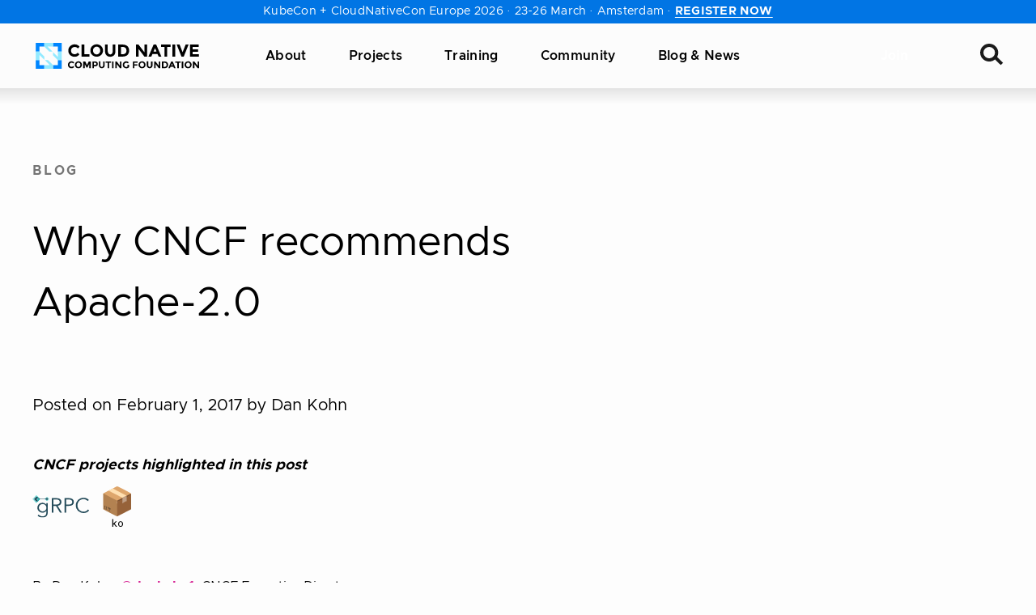

--- FILE ---
content_type: image/svg+xml
request_url: https://landscape.cncf.io/logos/91304b6bc0ca2e9107c18c43a5732879d478909b6d2761b62af2beb445829d48.svg
body_size: 4514
content:
<svg id="Layer_1" data-name="Layer 1" xmlns="http://www.w3.org/2000/svg" xmlns:xlink="http://www.w3.org/1999/xlink" viewBox="2.533 2.913 385.9045 156.59407"><defs><style>.cls-1{fill:none;}.cls-2{fill:#244b5a;}.cls-3{clip-path:url(#clip-path);}.cls-4{fill:#75caca;}.cls-5{fill:#74cbca;}.cls-6{fill:#73cbca;}.cls-7{fill:#72c9c9;}.cls-8{fill:#70caca;}.cls-9{fill:#6fcac8;}.cls-10{fill:#6ec8c8;}.cls-11{fill:#6cc9c9;}.cls-12{fill:#6dc9c8;}.cls-13{fill:#69c7c8;}.cls-14{fill:#69c8c7;}.cls-15{fill:#68c8c7;}.cls-16{fill:#67c7c7;}.cls-17{fill:#65c7c7;}.cls-18{fill:#64c7c7;}.cls-19{fill:#63c6c6;}.cls-20{fill:#60c6c6;}.cls-21{fill:#60c6c5;}.cls-22{fill:#5fc6c5;}.cls-23{fill:#5cc5c4;}.cls-24{fill:#5ac5c4;}.cls-25{fill:#57c4c4;}.cls-26{fill:#58c4c3;}.cls-27{fill:#55c4c3;}.cls-28{fill:#53c3c2;}.cls-29{fill:#52c3c2;}.cls-30{fill:#50c3c2;}.cls-31{fill:#50c1c0;}.cls-32{fill:#4bc2c0;}.cls-33{fill:#4cc1c0;}.cls-34{fill:#47c1be;}.cls-35{fill:#46c0be;}.cls-36{fill:#43c0be;}.cls-37{fill:#40bfbd;}.cls-38{fill:#3bbfbd;}.cls-39{fill:#39bfbc;}.cls-40{fill:#34bebd;}.cls-41{fill:#32bebb;}.cls-42{fill:#2dbdbb;}.cls-43{fill:#24bcbb;}.cls-44{fill:#21bcb9;}.cls-45{fill:#18bbb9;}.cls-46{fill:#0fbab9;}.cls-47{fill:#03bbb8;}.cls-48{fill:#06b8b6;}.cls-49{fill:#03b7b5;}.cls-50{fill:#04b7b4;}.cls-51{fill:#00b6b5;}.cls-52{fill:#03b6b4;}.cls-53{fill:#05b6b2;}.cls-54{fill:#01b5b1;}.cls-55{fill:#00b4b1;}.cls-56{fill:#00b3b0;}.cls-57{fill:#00b2af;}.cls-58{fill:#00b2ae;}.cls-59{fill:#00b1ae;}.cls-60{fill:#00b1ad;}.cls-61{fill:#00b0ac;}.cls-62{fill:#00afac;}.cls-63{clip-path:url(#clip-path-2);}.cls-64{fill:#4dc2c1;}.cls-65{fill:#4cc2c0;}.cls-66{fill:#4bc0bf;}.cls-67{fill:#41c0be;}.cls-68{fill:#3cbfbc;}.cls-69{fill:#2fbebc;}.cls-70{fill:#2bbdba;}.cls-71{fill:#16bab9;}.cls-72{fill:#11bab7;}.cls-73{fill:#00b7b6;}</style><clipPath id="clip-path"><rect class="cls-1" x="10.36606" y="10.74546" width="37.82141" height="37.82141" transform="translate(29.16318 71.32874) rotate(-135.21268)"/></clipPath><clipPath id="clip-path-2"><rect class="cls-1" x="91.26699" y="18.24781" width="22.18446" height="22.18446" transform="translate(154.3369 122.27318) rotate(-135.21268)"/></clipPath></defs><path class="cls-2" d="M45.25266,138.4832a30.334,30.334,0,0,0,10.868,8.99737,32.57655,32.57655,0,0,0,14.89977,3.38255,32.00564,32.00564,0,0,0,12.23614-2.087,21.23954,21.23954,0,0,0,8.13322-5.686,21.9319,21.9319,0,0,0,4.4631-8.42224,37.613,37.613,0,0,0,1.3674-10.29142V112.28406h-.28757A25.96224,25.96224,0,0,1,85.70381,122.073a34.63865,34.63865,0,0,1-13.96373,2.87858,36.31666,36.31666,0,0,1-13.74732-2.591,34.96818,34.96818,0,0,1-11.157-7.12528,32.78585,32.78585,0,0,1-7.48547-10.86947,34.1079,34.1079,0,0,1-2.73552-13.67543,35.77409,35.77409,0,0,1,2.59174-13.67615,35.1544,35.1544,0,0,1,7.12528-11.08442,32.13981,32.13981,0,0,1,10.79685-7.41357,34.7819,34.7819,0,0,1,13.74805-2.66363,38.4439,38.4439,0,0,1,6.40563.57586,30.33376,30.33376,0,0,1,6.76582,2.01588A31.168,31.168,0,0,1,96.93273,68.8091h.28757V57.58017h9.50134v66.79625a54.19694,54.19694,0,0,1-1.36812,11.65955,28.801,28.801,0,0,1-5.32581,11.372,30.33079,30.33079,0,0,1-11.01252,8.63864q-7.05521,3.453-18.42683,3.45372a46.28292,46.28292,0,0,1-17.994-3.30993,41.81951,41.81951,0,0,1-14.3958-10.22172Zm1.72685-48.0804a25.7937,25.7937,0,0,0,1.944,10.00386,26.28207,26.28207,0,0,0,5.3258,8.20583,25.75569,25.75569,0,0,0,7.91755,5.61483,23.29854,23.29854,0,0,0,9.86153,2.087,26.40714,26.40714,0,0,0,18.1378-7.12528,22.93428,22.93428,0,0,0,5.54294-8.13467A26.20142,26.20142,0,0,0,97.50859,90.4028,28.66066,28.66066,0,0,0,95.781,80.39748a24.03124,24.03124,0,0,0-5.039-8.20583,24.34848,24.34848,0,0,0-8.06132-5.6141A26.241,26.241,0,0,0,72.02838,64.4905a23.32049,23.32049,0,0,0-9.86153,2.08705,25.82667,25.82667,0,0,0-7.91755,5.6141,26.34081,26.34081,0,0,0-5.3258,8.20583A25.814,25.814,0,0,0,46.97951,90.4028Z"/><path class="cls-2" d="M145.44448,124.95155H135.07971V23.03069h31.38188q15.54715,0,24.5449,6.76582,8.9952,6.76873,8.99737,20.442a25.46852,25.46852,0,0,1-6.69393,17.92286q-6.69465,7.27088-19.36214,8.42078l29.36745,48.36942H190.6463L162.71886,77.59007H145.44448Zm0-56.86282h18.4261a41.42083,41.42083,0,0,0,11.73217-1.43929,21.78832,21.78832,0,0,0,7.70187-3.81463,13.93071,13.93071,0,0,0,4.17481-5.6141,18.6287,18.6287,0,0,0,1.29551-6.98222,18.24867,18.24867,0,0,0-1.29551-6.83771,14.48673,14.48673,0,0,0-4.17481-5.68672,20.36065,20.36065,0,0,0-7.70187-3.81463,43.56175,43.56175,0,0,0-11.73217-1.3674h-18.4261Z"/><path class="cls-2" d="M221.1633,23.03069h29.65576q15.54606,0,24.54344,6.76582,8.9952,6.76873,8.99737,20.442,0,13.678-8.99737,20.51387-8.99737,6.83844-24.54344,6.83771H231.5288v47.36148H221.1633Zm10.3655,45.058h16.69925a41.43135,41.43135,0,0,0,11.73216-1.43929,21.80073,21.80073,0,0,0,7.70187-3.81463,13.93554,13.93554,0,0,0,4.17409-5.6141,18.6145,18.6145,0,0,0,1.2955-6.98222,18.23448,18.23448,0,0,0-1.2955-6.83771,14.492,14.492,0,0,0-4.17409-5.68672,20.37144,20.37144,0,0,0-7.70187-3.81463,43.57286,43.57286,0,0,0-11.73216-1.3674H231.5288Z"/><path class="cls-2" d="M388.43749,108.8289a39.52988,39.52988,0,0,1-6.40491,7.34168,40.48762,40.48762,0,0,1-8.70981,5.97356,49.67506,49.67506,0,0,1-10.58044,3.95913,48.89034,48.89034,0,0,1-12.02119,1.43929,54.52194,54.52194,0,0,1-21.08828-4.0303A50.59235,50.59235,0,0,1,301.6328,95.441a55.77871,55.77871,0,0,1-4.0303-21.44992,55.78285,55.78285,0,0,1,4.0303-21.44919,50.58642,50.58642,0,0,1,28.00006-28.07122,54.509,54.509,0,0,1,21.08828-4.031,51.52506,51.52506,0,0,1,19.00268,3.74273,38.33082,38.33082,0,0,1,16.26644,12.38065l-9.06854,6.76582a24.81628,24.81628,0,0,0-4.31932-4.89445,31.53161,31.53161,0,0,0-6.26112-4.3186,39.09168,39.09168,0,0,0-7.55809-3.02309,29.242,29.242,0,0,0-8.062-1.15172A41.34487,41.34487,0,0,0,333.15919,33.54a39.88515,39.88515,0,0,0-13.17146,9.6444,42.42921,42.42921,0,0,0-8.27845,14.03634,50.29092,50.29092,0,0,0,0,33.54082,42.41113,42.41113,0,0,0,8.27845,14.03561,39.83627,39.83627,0,0,0,13.17146,9.64513,41.30106,41.30106,0,0,0,17.56195,3.599,44.50266,44.50266,0,0,0,7.98943-.71892,33.18418,33.18418,0,0,0,7.77449-2.44723,29.41506,29.41506,0,0,0,7.1979-4.6795,34.69181,34.69181,0,0,0,6.26113-7.41285Z"/><g class="cls-3"><polygon class="cls-4" points="3.006 2.913 2.533 7.101 2.533 2.913 3.006 2.913"/><polygon class="cls-5" points="3.632 2.913 2.533 12.635 2.533 7.101 3.006 2.913 3.632 2.913"/><polygon class="cls-5" points="4.257 2.913 2.533 18.168 2.533 12.635 3.632 2.913 4.257 2.913"/><polygon class="cls-6" points="4.882 2.913 2.533 23.702 2.533 18.168 4.257 2.913 4.882 2.913"/><polygon class="cls-6" points="5.507 2.913 2.533 29.236 2.533 23.702 4.882 2.913 5.507 2.913"/><polygon class="cls-7" points="6.133 2.913 2.533 34.77 2.533 29.236 5.507 2.913 6.133 2.913"/><polygon class="cls-7" points="6.758 2.913 2.533 40.303 2.533 34.77 6.133 2.913 6.758 2.913"/><polygon class="cls-8" points="7.383 2.913 2.533 45.837 2.533 40.303 6.758 2.913 7.383 2.913"/><polygon class="cls-8" points="8.008 2.913 2.533 51.371 2.533 45.837 7.383 2.913 8.008 2.913"/><polygon class="cls-9" points="8.634 2.913 2.594 56.367 2.533 56.36 2.533 51.371 8.008 2.913 8.634 2.913"/><polygon class="cls-10" points="9.259 2.913 3.215 56.4 2.884 56.4 2.594 56.367 8.634 2.913 9.259 2.913"/><polygon class="cls-10" points="9.884 2.913 3.841 56.4 3.215 56.4 9.259 2.913 9.884 2.913"/><polygon class="cls-11" points="10.51 2.913 4.466 56.4 3.841 56.4 9.884 2.913 10.51 2.913"/><polygon class="cls-12" points="11.135 2.913 5.091 56.4 4.466 56.4 10.51 2.913 11.135 2.913"/><polygon class="cls-13" points="11.76 2.913 5.717 56.4 5.091 56.4 11.135 2.913 11.76 2.913"/><polygon class="cls-13" points="12.385 2.913 6.342 56.4 5.717 56.4 11.76 2.913 12.385 2.913"/><polygon class="cls-14" points="13.011 2.913 6.967 56.4 6.342 56.4 12.385 2.913 13.011 2.913"/><polygon class="cls-15" points="13.636 2.913 7.592 56.4 6.967 56.4 13.011 2.913 13.636 2.913"/><polygon class="cls-16" points="14.261 2.913 8.218 56.4 7.592 56.4 13.636 2.913 14.261 2.913"/><polygon class="cls-17" points="14.886 2.913 8.843 56.4 8.218 56.4 14.261 2.913 14.886 2.913"/><polygon class="cls-18" points="15.512 2.913 9.468 56.4 8.843 56.4 14.886 2.913 15.512 2.913"/><polygon class="cls-19" points="16.137 2.913 10.093 56.4 9.468 56.4 15.512 2.913 16.137 2.913"/><polygon class="cls-20" points="16.762 2.913 10.719 56.4 10.093 56.4 16.137 2.913 16.762 2.913"/><polygon class="cls-21" points="17.387 2.913 11.344 56.4 10.719 56.4 16.762 2.913 17.387 2.913"/><polygon class="cls-22" points="18.013 2.913 11.969 56.4 11.344 56.4 17.387 2.913 18.013 2.913"/><polygon class="cls-23" points="18.638 2.913 12.594 56.4 11.969 56.4 18.013 2.913 18.638 2.913"/><polygon class="cls-24" points="19.263 2.913 13.22 56.4 12.594 56.4 18.638 2.913 19.263 2.913"/><polygon class="cls-24" points="19.888 2.913 13.845 56.4 13.22 56.4 19.263 2.913 19.888 2.913"/><polygon class="cls-25" points="20.514 2.913 14.47 56.4 13.845 56.4 19.888 2.913 20.514 2.913"/><polygon class="cls-26" points="21.139 2.913 15.095 56.4 14.47 56.4 20.514 2.913 21.139 2.913"/><polygon class="cls-27" points="21.764 2.913 15.721 56.4 15.095 56.4 21.139 2.913 21.764 2.913"/><polygon class="cls-28" points="22.389 2.913 16.346 56.4 15.721 56.4 21.764 2.913 22.389 2.913"/><polygon class="cls-29" points="23.015 2.913 16.971 56.4 16.346 56.4 22.389 2.913 23.015 2.913"/><polygon class="cls-30" points="23.64 2.913 17.596 56.4 16.971 56.4 23.015 2.913 23.64 2.913"/><polygon class="cls-31" points="24.265 2.913 18.222 56.4 17.596 56.4 23.64 2.913 24.265 2.913"/><polygon class="cls-32" points="24.891 2.913 18.847 56.4 18.222 56.4 24.265 2.913 24.891 2.913"/><polygon class="cls-33" points="25.516 2.913 19.472 56.4 18.847 56.4 24.891 2.913 25.516 2.913"/><polygon class="cls-34" points="26.141 2.913 20.097 56.4 19.472 56.4 25.516 2.913 26.141 2.913"/><polygon class="cls-35" points="26.766 2.913 20.723 56.4 20.097 56.4 26.141 2.913 26.766 2.913"/><polygon class="cls-36" points="27.392 2.913 21.348 56.4 20.723 56.4 26.766 2.913 27.392 2.913"/><polygon class="cls-37" points="28.017 2.913 21.973 56.4 21.348 56.4 27.392 2.913 28.017 2.913"/><polygon class="cls-38" points="28.642 2.913 22.599 56.4 21.973 56.4 28.017 2.913 28.642 2.913"/><polygon class="cls-39" points="29.267 2.913 23.224 56.4 22.599 56.4 28.642 2.913 29.267 2.913"/><polygon class="cls-40" points="29.893 2.913 23.849 56.4 23.224 56.4 29.267 2.913 29.893 2.913"/><polygon class="cls-41" points="30.518 2.913 24.474 56.4 23.849 56.4 29.893 2.913 30.518 2.913"/><polygon class="cls-42" points="31.143 2.913 25.1 56.4 24.474 56.4 30.518 2.913 31.143 2.913"/><polygon class="cls-43" points="31.768 2.913 25.725 56.4 25.1 56.4 31.143 2.913 31.768 2.913"/><polygon class="cls-44" points="32.394 2.913 26.35 56.4 25.725 56.4 31.768 2.913 32.394 2.913"/><polygon class="cls-45" points="33.019 2.913 26.975 56.4 26.35 56.4 32.394 2.913 33.019 2.913"/><polygon class="cls-46" points="33.644 2.913 27.601 56.4 26.975 56.4 33.019 2.913 33.644 2.913"/><polygon class="cls-47" points="34.269 2.913 28.226 56.4 27.601 56.4 33.644 2.913 34.269 2.913"/><polygon class="cls-48" points="34.895 2.913 28.851 56.4 28.226 56.4 34.269 2.913 34.895 2.913"/><polygon class="cls-48" points="35.52 2.913 29.476 56.4 28.851 56.4 34.895 2.913 35.52 2.913"/><polygon class="cls-49" points="36.145 2.913 30.102 56.4 29.476 56.4 35.52 2.913 36.145 2.913"/><polygon class="cls-50" points="36.77 2.913 30.727 56.4 30.102 56.4 36.145 2.913 36.77 2.913"/><polygon class="cls-51" points="37.396 2.913 31.352 56.4 30.727 56.4 36.77 2.913 37.396 2.913"/><polygon class="cls-52" points="38.021 2.913 31.977 56.4 31.352 56.4 37.396 2.913 38.021 2.913"/><polygon class="cls-53" points="38.646 2.913 32.603 56.4 31.977 56.4 38.021 2.913 38.646 2.913"/><polygon class="cls-54" points="39.271 2.913 33.228 56.4 32.603 56.4 38.646 2.913 39.271 2.913"/><polygon class="cls-54" points="39.897 2.913 33.853 56.4 33.228 56.4 39.271 2.913 39.897 2.913"/><polygon class="cls-55" points="40.522 2.913 34.478 56.4 33.853 56.4 39.897 2.913 40.522 2.913"/><polygon class="cls-56" points="41.147 2.913 35.104 56.4 34.478 56.4 40.522 2.913 41.147 2.913"/><polygon class="cls-56" points="41.773 2.913 35.729 56.4 35.104 56.4 41.147 2.913 41.773 2.913"/><polygon class="cls-57" points="42.398 2.913 36.354 56.4 35.729 56.4 41.773 2.913 42.398 2.913"/><polygon class="cls-58" points="43.023 2.913 36.979 56.4 36.354 56.4 42.398 2.913 43.023 2.913"/><polygon class="cls-59" points="43.648 2.913 37.605 56.4 36.979 56.4 43.023 2.913 43.648 2.913"/><polygon class="cls-60" points="44.274 2.913 38.23 56.4 37.605 56.4 43.648 2.913 44.274 2.913"/><polygon class="cls-61" points="44.899 2.913 38.855 56.4 38.23 56.4 44.274 2.913 44.899 2.913"/><polygon class="cls-62" points="45.524 2.913 39.481 56.4 38.855 56.4 44.899 2.913 45.524 2.913"/><polygon class="cls-62" points="55.67 2.913 56.02 2.952 56.02 56.4 39.481 56.4 45.524 2.913 55.67 2.913"/></g><g class="cls-63"><polygon class="cls-4" points="118.046 22.817 117.619 13.653 118.046 13.653 118.046 22.817"/><polygon class="cls-5" points="118.046 32.446 117.171 13.653 117.619 13.653 118.046 22.817 118.046 32.446"/><polygon class="cls-5" points="118.046 42.075 116.722 13.653 117.171 13.653 118.046 32.446 118.046 42.075"/><polygon class="cls-6" points="117.735 45.027 116.274 13.653 116.722 13.653 118.046 42.075 118.046 45.027 117.735 45.027"/><polygon class="cls-7" points="117.286 45.027 115.825 13.653 116.274 13.653 117.735 45.027 117.286 45.027"/><polygon class="cls-7" points="116.838 45.027 115.377 13.653 115.825 13.653 117.286 45.027 116.838 45.027"/><polygon class="cls-8" points="116.389 45.027 114.928 13.653 115.377 13.653 116.838 45.027 116.389 45.027"/><polygon class="cls-9" points="115.941 45.027 114.48 13.653 114.928 13.653 116.389 45.027 115.941 45.027"/><polygon class="cls-10" points="115.493 45.027 114.031 13.653 114.48 13.653 115.941 45.027 115.493 45.027"/><polygon class="cls-10" points="115.044 45.027 113.583 13.653 114.031 13.653 115.493 45.027 115.044 45.027"/><polygon class="cls-11" points="114.596 45.027 113.134 13.653 113.583 13.653 115.044 45.027 114.596 45.027"/><polygon class="cls-12" points="114.147 45.027 112.686 13.653 113.134 13.653 114.596 45.027 114.147 45.027"/><polygon class="cls-13" points="113.699 45.027 112.237 13.653 112.686 13.653 114.147 45.027 113.699 45.027"/><polygon class="cls-13" points="113.25 45.027 111.789 13.653 112.237 13.653 113.699 45.027 113.25 45.027"/><polygon class="cls-14" points="112.802 45.027 111.34 13.653 111.789 13.653 113.25 45.027 112.802 45.027"/><polygon class="cls-15" points="112.353 45.027 110.892 13.653 111.34 13.653 112.802 45.027 112.353 45.027"/><polygon class="cls-16" points="111.905 45.027 110.443 13.653 110.892 13.653 112.353 45.027 111.905 45.027"/><polygon class="cls-17" points="111.456 45.027 109.995 13.653 110.443 13.653 111.905 45.027 111.456 45.027"/><polygon class="cls-18" points="111.008 45.027 109.547 13.653 109.995 13.653 111.456 45.027 111.008 45.027"/><polygon class="cls-19" points="110.559 45.027 109.098 13.653 109.547 13.653 111.008 45.027 110.559 45.027"/><polygon class="cls-20" points="110.111 45.027 108.65 13.653 109.098 13.653 110.559 45.027 110.111 45.027"/><polygon class="cls-21" points="109.662 45.027 108.201 13.653 108.65 13.653 110.111 45.027 109.662 45.027"/><polygon class="cls-22" points="109.214 45.027 107.753 13.653 108.201 13.653 109.662 45.027 109.214 45.027"/><polygon class="cls-22" points="108.765 45.027 107.304 13.653 107.753 13.653 109.214 45.027 108.765 45.027"/><polygon class="cls-23" points="108.317 45.027 106.856 13.653 107.304 13.653 108.765 45.027 108.317 45.027"/><polygon class="cls-24" points="107.868 45.027 106.407 13.653 106.856 13.653 108.317 45.027 107.868 45.027"/><polygon class="cls-24" points="107.42 45.027 105.959 13.653 106.407 13.653 107.868 45.027 107.42 45.027"/><polygon class="cls-25" points="106.972 45.027 105.51 13.653 105.959 13.653 107.42 45.027 106.972 45.027"/><polygon class="cls-26" points="106.523 45.027 105.062 13.653 105.51 13.653 106.972 45.027 106.523 45.027"/><polygon class="cls-27" points="106.075 45.027 104.613 13.653 105.062 13.653 106.523 45.027 106.075 45.027"/><polygon class="cls-28" points="105.626 45.027 104.165 13.653 104.613 13.653 106.075 45.027 105.626 45.027"/><polygon class="cls-28" points="105.178 45.027 103.716 13.653 104.165 13.653 105.626 45.027 105.178 45.027"/><polygon class="cls-29" points="104.729 45.027 103.268 13.653 103.716 13.653 105.178 45.027 104.729 45.027"/><polygon class="cls-30" points="104.281 45.027 102.819 13.653 103.268 13.653 104.729 45.027 104.281 45.027"/><polygon class="cls-31" points="103.832 45.027 102.371 13.653 102.819 13.653 104.281 45.027 103.832 45.027"/><polygon class="cls-64" points="103.384 45.027 101.922 13.653 102.371 13.653 103.832 45.027 103.384 45.027"/><polygon class="cls-65" points="102.935 45.027 101.474 13.653 101.922 13.653 103.384 45.027 102.935 45.027"/><polygon class="cls-66" points="102.487 45.027 101.026 13.653 101.474 13.653 102.935 45.027 102.487 45.027"/><polygon class="cls-34" points="102.038 45.027 100.577 13.653 101.026 13.653 102.487 45.027 102.038 45.027"/><polygon class="cls-35" points="101.59 45.027 100.129 13.653 100.577 13.653 102.038 45.027 101.59 45.027"/><polygon class="cls-36" points="101.141 45.027 99.68 13.653 100.129 13.653 101.59 45.027 101.141 45.027"/><polygon class="cls-67" points="100.693 45.027 99.232 13.653 99.68 13.653 101.141 45.027 100.693 45.027"/><polygon class="cls-37" points="100.244 45.027 98.783 13.653 99.232 13.653 100.693 45.027 100.244 45.027"/><polygon class="cls-38" points="99.796 45.027 98.335 13.653 98.783 13.653 100.244 45.027 99.796 45.027"/><polygon class="cls-68" points="99.347 45.027 97.886 13.653 98.335 13.653 99.796 45.027 99.347 45.027"/><polygon class="cls-39" points="98.899 45.027 97.438 13.653 97.886 13.653 99.347 45.027 98.899 45.027"/><polygon class="cls-40" points="98.45 45.027 96.989 13.653 97.438 13.653 98.899 45.027 98.45 45.027"/><polygon class="cls-41" points="98.002 45.027 96.541 13.653 96.989 13.653 98.45 45.027 98.002 45.027"/><polygon class="cls-69" points="97.554 45.027 96.092 13.653 96.541 13.653 98.002 45.027 97.554 45.027"/><polygon class="cls-42" points="97.105 45.027 95.644 13.653 96.092 13.653 97.554 45.027 97.105 45.027"/><polygon class="cls-70" points="96.657 45.027 95.195 13.653 95.644 13.653 97.105 45.027 96.657 45.027"/><polygon class="cls-43" points="96.208 45.027 94.747 13.653 95.195 13.653 96.657 45.027 96.208 45.027"/><polygon class="cls-44" points="95.76 45.027 94.298 13.653 94.747 13.653 96.208 45.027 95.76 45.027"/><polygon class="cls-45" points="95.311 45.027 93.85 13.653 94.298 13.653 95.76 45.027 95.311 45.027"/><polygon class="cls-71" points="94.863 45.027 93.401 13.653 93.85 13.653 95.311 45.027 94.863 45.027"/><polygon class="cls-72" points="94.414 45.027 92.953 13.653 93.401 13.653 94.863 45.027 94.414 45.027"/><polygon class="cls-47" points="93.966 45.027 92.504 13.653 92.953 13.653 94.414 45.027 93.966 45.027"/><polygon class="cls-48" points="93.517 45.027 92.056 13.653 92.504 13.653 93.966 45.027 93.517 45.027"/><polygon class="cls-48" points="93.069 45.027 91.608 13.653 92.056 13.653 93.517 45.027 93.069 45.027"/><polygon class="cls-48" points="92.62 45.027 91.159 13.653 91.608 13.653 93.069 45.027 92.62 45.027"/><polygon class="cls-73" points="92.172 45.027 90.711 13.653 91.159 13.653 92.62 45.027 92.172 45.027"/><polygon class="cls-49" points="91.723 45.027 90.262 13.653 90.711 13.653 92.172 45.027 91.723 45.027"/><polygon class="cls-50" points="91.275 45.027 89.814 13.653 90.262 13.653 91.723 45.027 91.275 45.027"/><polygon class="cls-51" points="90.826 45.027 89.365 13.653 89.814 13.653 91.275 45.027 90.826 45.027"/><polygon class="cls-51" points="90.378 45.027 88.917 13.653 89.365 13.653 90.826 45.027 90.378 45.027"/><polygon class="cls-51" points="89.929 45.027 88.468 13.653 88.917 13.653 90.378 45.027 89.929 45.027"/><polygon class="cls-52" points="89.481 45.027 88.02 13.653 88.468 13.653 89.929 45.027 89.481 45.027"/><polygon class="cls-52" points="89.033 45.027 87.571 13.653 88.02 13.653 89.481 45.027 89.033 45.027"/><polygon class="cls-53" points="88.584 45.027 87.123 13.653 87.571 13.653 89.033 45.027 88.584 45.027"/><polygon class="cls-54" points="88.136 45.027 86.674 13.653 87.123 13.653 88.584 45.027 88.136 45.027"/><polygon class="cls-54" points="87.687 45.027 86.673 23.244 86.673 13.653 86.674 13.653 88.136 45.027 87.687 45.027"/><polygon class="cls-54" points="87.239 45.027 86.673 32.873 86.673 23.244 87.687 45.027 87.239 45.027"/><polygon class="cls-55" points="86.79 45.027 86.673 42.502 86.673 32.873 87.239 45.027 86.79 45.027"/><polygon class="cls-55" points="86.673 42.502 86.79 45.027 86.673 45.027 86.673 42.502"/></g><polygon class="cls-2" points="30.353 13.486 14.218 29.742 30.473 45.877 44.225 45.826 29.804 31.521 101.013 31.257 94.772 37.54 101.648 37.515 109.716 29.387 101.588 21.32 94.712 21.345 101 27.583 29.791 27.847 44.104 13.435 30.353 13.486"/></svg>

--- FILE ---
content_type: text/javascript; charset=utf-8
request_url: https://lfx-segment.platform.linuxfoundation.org/latest/lfx-segment-analytics.min.js
body_size: 78541
content:
/**
 * @lfx/segment-analytics v1.0.6
 * A TypeScript library wrapper for Segment Analytics SDK with predefined configuration for LFX ecosystem
 * Built: 2026-01-29T20:59:48.903Z
 * (c) 2026 LFX
 * Released under the MIT License.
 */
!function(e,t){"object"==typeof exports&&"undefined"!=typeof module?t(exports):"function"==typeof define&&define.amd?define(["exports"],t):t((e="undefined"!=typeof globalThis?globalThis:e||self).LfxAnalytics={})}(this,function(e){"use strict";function t(e,t){return t.forEach(function(t){t&&"string"!=typeof t&&!Array.isArray(t)&&Object.keys(t).forEach(function(n){if("default"!==n&&!(n in e)){var a=Object.getOwnPropertyDescriptor(t,n);Object.defineProperty(e,n,a.get?a:{enumerable:!0,get:function(){return t[n]}})}})}),Object.freeze(e)}var n=function(e,t){return n=Object.setPrototypeOf||{__proto__:[]}instanceof Array&&function(e,t){e.__proto__=t}||function(e,t){for(var n in t)Object.prototype.hasOwnProperty.call(t,n)&&(e[n]=t[n])},n(e,t)};function a(e,t){if("function"!=typeof t&&null!==t)throw new TypeError("Class extends value "+String(t)+" is not a constructor or null");function a(){this.constructor=e}n(e,t),e.prototype=null===t?Object.create(t):(a.prototype=t.prototype,new a)}var i=function(){return i=Object.assign||function(e){for(var t,n=1,a=arguments.length;n<a;n++)for(var i in t=arguments[n])Object.prototype.hasOwnProperty.call(t,i)&&(e[i]=t[i]);return e},i.apply(this,arguments)};function o(e,t){var n={};for(var a in e)Object.prototype.hasOwnProperty.call(e,a)&&t.indexOf(a)<0&&(n[a]=e[a]);if(null!=e&&"function"==typeof Object.getOwnPropertySymbols){var i=0;for(a=Object.getOwnPropertySymbols(e);i<a.length;i++)t.indexOf(a[i])<0&&Object.prototype.propertyIsEnumerable.call(e,a[i])&&(n[a[i]]=e[a[i]])}return n}function r(e,t,n,a){return new(n||(n=Promise))(function(i,o){function r(e){try{u(a.next(e))}catch(e){o(e)}}function s(e){try{u(a.throw(e))}catch(e){o(e)}}function u(e){var t;e.done?i(e.value):(t=e.value,t instanceof n?t:new n(function(e){e(t)})).then(r,s)}u((a=a.apply(e,t||[])).next())})}function s(e,t){var n,a,i,o={label:0,sent:function(){if(1&i[0])throw i[1];return i[1]},trys:[],ops:[]},r=Object.create(("function"==typeof Iterator?Iterator:Object).prototype);return r.next=s(0),r.throw=s(1),r.return=s(2),"function"==typeof Symbol&&(r[Symbol.iterator]=function(){return this}),r;function s(s){return function(u){return function(s){if(n)throw new TypeError("Generator is already executing.");for(;r&&(r=0,s[0]&&(o=0)),o;)try{if(n=1,a&&(i=2&s[0]?a.return:s[0]?a.throw||((i=a.return)&&i.call(a),0):a.next)&&!(i=i.call(a,s[1])).done)return i;switch(a=0,i&&(s=[2&s[0],i.value]),s[0]){case 0:case 1:i=s;break;case 4:return o.label++,{value:s[1],done:!1};case 5:o.label++,a=s[1],s=[0];continue;case 7:s=o.ops.pop(),o.trys.pop();continue;default:if(!(i=o.trys,(i=i.length>0&&i[i.length-1])||6!==s[0]&&2!==s[0])){o=0;continue}if(3===s[0]&&(!i||s[1]>i[0]&&s[1]<i[3])){o.label=s[1];break}if(6===s[0]&&o.label<i[1]){o.label=i[1],i=s;break}if(i&&o.label<i[2]){o.label=i[2],o.ops.push(s);break}i[2]&&o.ops.pop(),o.trys.pop();continue}s=t.call(e,o)}catch(e){s=[6,e],a=0}finally{n=i=0}if(5&s[0])throw s[1];return{value:s[0]?s[1]:void 0,done:!0}}([s,u])}}}function u(e,t,n){if(n||2===arguments.length)for(var a,i=0,o=t.length;i<o;i++)!a&&i in t||(a||(a=Array.prototype.slice.call(t,0,i)),a[i]=t[i]);return e.concat(a||Array.prototype.slice.call(t))}function c(e,t,n){t.split&&(t=t.split("."));for(var a,i,o=0,r=t.length,s=e;o<r&&"__proto__"!=(i=""+t[o++])&&"constructor"!==i&&"prototype"!==i;)s=s[i]=o===r?n:typeof(a=s[i])==typeof t?a:0*t[o]!=0||~(""+t[o]).indexOf(".")?{}:[]}"function"==typeof SuppressedError&&SuppressedError;var l=function(e){function t(t,n){var a=e.call(this,"".concat(t," ").concat(n))||this;return a.field=t,a}return a(t,e),t}(Error);function d(e){return"string"==typeof e}function h(e){return"number"==typeof e}function p(e){return"function"==typeof e}function f(e){return"object"===Object.prototype.toString.call(e).slice(8,-1).toLowerCase()}var m="is not a string",g="is not an object";function y(e){!function(e){if(null==e)throw new l("Event","is nil");if("object"!=typeof e)throw new l("Event",g)}(e),function(e){if(!d(e.type))throw new l(".type",m)}(e),function(e){if(!d(e.messageId))throw new l(".messageId",m)}(e),"track"===e.type&&(function(e){if(!d(e.event))throw new l(".event",m)}(e),function(e){if(!f(e.properties))throw new l(".properties",g)}(e)),["group","identify"].includes(e.type)&&function(e){if(!f(e.traits))throw new l(".traits",g)}(e)}var v=function(e){var t,n;this.settings=e,this.createMessageId=e.createMessageId,this.onEventMethodCall=null!==(t=e.onEventMethodCall)&&void 0!==t?t:function(){},this.onFinishedEvent=null!==(n=e.onFinishedEvent)&&void 0!==n?n:function(){}},b=function(){function e(e){this.settings=new v(e)}return e.prototype.track=function(e,t,n,a){return this.settings.onEventMethodCall({type:"track",options:n}),this.normalize(i(i({},this.baseEvent()),{event:e,type:"track",properties:null!=t?t:{},options:i({},n),integrations:i({},a)}))},e.prototype.page=function(e,t,n,a,o){var r;this.settings.onEventMethodCall({type:"page",options:a});var s={type:"page",properties:i({},n),options:i({},a),integrations:i({},o)};return null!==e&&(s.category=e,s.properties=null!==(r=s.properties)&&void 0!==r?r:{},s.properties.category=e),null!==t&&(s.name=t),this.normalize(i(i({},this.baseEvent()),s))},e.prototype.screen=function(e,t,n,a,o){this.settings.onEventMethodCall({type:"screen",options:a});var r={type:"screen",properties:i({},n),options:i({},a),integrations:i({},o)};return null!==e&&(r.category=e),null!==t&&(r.name=t),this.normalize(i(i({},this.baseEvent()),r))},e.prototype.identify=function(e,t,n,a){return this.settings.onEventMethodCall({type:"identify",options:n}),this.normalize(i(i({},this.baseEvent()),{type:"identify",userId:e,traits:null!=t?t:{},options:i({},n),integrations:a}))},e.prototype.group=function(e,t,n,a){return this.settings.onEventMethodCall({type:"group",options:n}),this.normalize(i(i({},this.baseEvent()),{type:"group",traits:null!=t?t:{},options:i({},n),integrations:i({},a),groupId:e}))},e.prototype.alias=function(e,t,n,a){this.settings.onEventMethodCall({type:"alias",options:n});var o={userId:e,type:"alias",options:i({},n),integrations:i({},a)};return null!==t&&(o.previousId=t),void 0===e?this.normalize(i(i({},o),this.baseEvent())):this.normalize(i(i({},this.baseEvent()),o))},e.prototype.baseEvent=function(){return{integrations:{},options:{}}},e.prototype.context=function(e){var t,n=["userId","anonymousId","timestamp","messageId"];delete e.integrations;var a=Object.keys(e),i=null!==(t=e.context)&&void 0!==t?t:{},o={};return a.forEach(function(t){"context"!==t&&(n.includes(t)?c(o,t,e[t]):c(i,t,e[t]))}),[i,o]},e.prototype.normalize=function(e){var t,n,a,r,s=Object.keys(null!==(t=e.integrations)&&void 0!==t?t:{}).reduce(function(t,n){var a,o;return i(i({},t),((a={})[n]=Boolean(null===(o=e.integrations)||void 0===o?void 0:o[n]),a))},{});e.options=(a=e.options||{},r=function(e,t){return void 0!==t},Object.keys(a).filter(function(e){return r(e,a[e])}).reduce(function(e,t){return e[t]=a[t],e},{}));var u=i(i({},s),null===(n=e.options)||void 0===n?void 0:n.integrations),c=e.options?this.context(e.options):[],l=c[0],d=c[1],h=e.options,p=o(e,["options"]),f=i(i(i(i({timestamp:new Date},p),{context:l,integrations:u}),d),{messageId:h.messageId||this.settings.createMessageId()});return this.settings.onFinishedEvent(f),y(f),f},e}();function k(e,t){return new Promise(function(n,a){var i=setTimeout(function(){a(Error("Promise timed out"))},t);e.then(function(e){return clearTimeout(i),n(e)}).catch(a)})}function w(e,t,n){var a;return(a=n,new Promise(function(e){return setTimeout(e,a)})).then(function(){return k(function(){try{return Promise.resolve(t(e))}catch(e){return Promise.reject(e)}}(),1e3)}).catch(function(t){null==e||e.log("warn","Callback Error",{error:t}),null==e||e.stats.increment("callback_error")}).then(function(){return e})}var x=function(){var e,t,n=!1,a=new Promise(function(a,i){e=function(){for(var e=[],t=0;t<arguments.length;t++)e[t]=arguments[t];n=!0,a.apply(void 0,e)},t=function(){for(var e=[],t=0;t<arguments.length;t++)e[t]=arguments[t];n=!0,i.apply(void 0,e)}});return{resolve:e,reject:t,promise:a,isSettled:function(){return n}}},j=function(){function e(e){var t;this.callbacks={},this.warned=!1,this.maxListeners=null!==(t=null==e?void 0:e.maxListeners)&&void 0!==t?t:10}return e.prototype.warnIfPossibleMemoryLeak=function(e){this.warned||this.maxListeners&&this.callbacks[e].length>this.maxListeners&&(console.warn("Event Emitter: Possible memory leak detected; ".concat(String(e)," has exceeded ").concat(this.maxListeners," listeners.")),this.warned=!0)},e.prototype.on=function(e,t){return this.callbacks[e]?(this.callbacks[e].push(t),this.warnIfPossibleMemoryLeak(e)):this.callbacks[e]=[t],this},e.prototype.once=function(e,t){var n=this,a=function(){for(var i=[],o=0;o<arguments.length;o++)i[o]=arguments[o];n.off(e,a),t.apply(n,i)};return this.on(e,a),this},e.prototype.off=function(e,t){var n,a=(null!==(n=this.callbacks[e])&&void 0!==n?n:[]).filter(function(e){return e!==t});return this.callbacks[e]=a,this},e.prototype.emit=function(e){for(var t,n=this,a=[],i=1;i<arguments.length;i++)a[i-1]=arguments[i];return(null!==(t=this.callbacks[e])&&void 0!==t?t:[]).forEach(function(e){e.apply(n,a)}),this},e}();for(var z,_="onRemoveFromFuture",I=function(e){function t(t,n,a){var i=e.call(this)||this;return i.future=[],i.maxAttempts=t,i.queue=n,i.seen=null!=a?a:{},i}return a(t,e),t.prototype.push=function(){for(var e=this,t=[],n=0;n<arguments.length;n++)t[n]=arguments[n];var a=t.map(function(t){return!(e.updateAttempts(t)>e.maxAttempts||e.includes(t))&&(e.queue.push(t),!0)});return this.queue=this.queue.sort(function(t,n){return e.getAttempts(t)-e.getAttempts(n)}),a},t.prototype.pushWithBackoff=function(e,t){var n=this;if(void 0===t&&(t=0),0==t&&0===this.getAttempts(e))return this.push(e)[0];var a=this.updateAttempts(e);if(a>this.maxAttempts||this.includes(e))return!1;var i=function(e){var t=Math.random()+1,n=e.minTimeout,a=void 0===n?500:n,i=e.factor,o=void 0===i?2:i,r=e.attempt,s=e.maxTimeout,u=void 0===s?1/0:s;return Math.min(t*a*Math.pow(o,r),u)}({attempt:a-1});return t>0&&i<t&&(i=t),setTimeout(function(){n.queue.push(e),n.future=n.future.filter(function(t){return t.id!==e.id}),n.emit(_)},i),this.future.push(e),!0},t.prototype.getAttempts=function(e){var t;return null!==(t=this.seen[e.id])&&void 0!==t?t:0},t.prototype.updateAttempts=function(e){return this.seen[e.id]=this.getAttempts(e)+1,this.getAttempts(e)},t.prototype.includes=function(e){return this.queue.includes(e)||this.future.includes(e)||Boolean(this.queue.find(function(t){return t.id===e.id}))||Boolean(this.future.find(function(t){return t.id===e.id}))},t.prototype.pop=function(){return this.queue.shift()},Object.defineProperty(t.prototype,"length",{get:function(){return this.queue.length},enumerable:!1,configurable:!0}),Object.defineProperty(t.prototype,"todo",{get:function(){return this.queue.length+this.future.length},enumerable:!1,configurable:!0}),t}(j),S=256,P=[];S--;)P[S]=(S+256).toString(16).substring(1);function A(){var e,t=0,n="";if(!z||S+16>256){for(z=Array(t=256);t--;)z[t]=256*Math.random()|0;t=S=0}for(;t<16;t++)e=z[S+t],n+=6==t?P[15&e|64]:8==t?P[63&e|128]:P[e],1&t&&t>1&&t<11&&(n+="-");return S++,n}var O=function(){function e(){this._logs=[]}return e.prototype.log=function(e,t,n){var a=new Date;this._logs.push({level:e,message:t,time:a,extras:n})},Object.defineProperty(e.prototype,"logs",{get:function(){return this._logs},enumerable:!1,configurable:!0}),e.prototype.flush=function(){if(this.logs.length>1){var e=this._logs.reduce(function(e,t){var n,a,o,r=i(i({},t),{json:JSON.stringify(t.extras,null," "),extras:t.extras});delete r.time;var s=null!==(o=null===(a=t.time)||void 0===a?void 0:a.toISOString())&&void 0!==o?o:"";return e[s]&&(s="".concat(s,"-").concat(Math.random())),i(i({},e),((n={})[s]=r,n))},{});console.table?console.table(e):console.log(e)}else this.logs.forEach(function(e){var t=e.level,n=e.message,a=e.extras;"info"===t||"debug"===t?console.log(n,null!=a?a:""):console[t](n,null!=a?a:"")});this._logs=[]},e}(),q=function(){function e(){this.metrics=[]}return e.prototype.increment=function(e,t,n){void 0===t&&(t=1),this.metrics.push({metric:e,value:t,tags:null!=n?n:[],type:"counter",timestamp:Date.now()})},e.prototype.gauge=function(e,t,n){this.metrics.push({metric:e,value:t,tags:null!=n?n:[],type:"gauge",timestamp:Date.now()})},e.prototype.flush=function(){var e=this.metrics.map(function(e){return i(i({},e),{tags:e.tags.join(",")})});console.table?console.table(e):console.log(e),this.metrics=[]},e.prototype.serialize=function(){return this.metrics.map(function(e){return{m:e.metric,v:e.value,t:e.tags,k:(t=e.type,{gauge:"g",counter:"c"}[t]),e:e.timestamp};var t})},e}(),E=function(e){function t(){return null!==e&&e.apply(this,arguments)||this}return a(t,e),t.prototype.gauge=function(){},t.prototype.increment=function(){},t.prototype.flush=function(){},t.prototype.serialize=function(){return[]},t}(q),M=function(e){var t,n,a;this.retry=null===(t=e.retry)||void 0===t||t,this.type=null!==(n=e.type)&&void 0!==n?n:"plugin Error",this.reason=null!==(a=e.reason)&&void 0!==a?a:""},L=function(){function e(e,t,n,a){void 0===t&&(t=A()),void 0===n&&(n=new E),void 0===a&&(a=new O),this.attempts=0,this.event=e,this._id=t,this.logger=a,this.stats=n}return e.system=function(){},e.prototype.isSame=function(e){return e.id===this.id},e.prototype.cancel=function(e){if(e)throw e;throw new M({reason:"Context Cancel"})},e.prototype.log=function(e,t,n){this.logger.log(e,t,n)},Object.defineProperty(e.prototype,"id",{get:function(){return this._id},enumerable:!1,configurable:!0}),e.prototype.updateEvent=function(e,t){var n;if("integrations"===e.split(".")[0]){var a=e.split(".")[1];if(!1===(null===(n=this.event.integrations)||void 0===n?void 0:n[a]))return this.event}return c(this.event,e,t),this.event},e.prototype.failedDelivery=function(){return this._failedDelivery},e.prototype.setFailedDelivery=function(e){this._failedDelivery=e},e.prototype.logs=function(){return this.logger.logs},e.prototype.flush=function(){this.logger.flush(),this.stats.flush()},e.prototype.toJSON=function(){return{id:this._id,event:this.event,logs:this.logger.logs,metrics:this.stats.metrics}},e}();function C(e,t){e.log("debug","plugin",{plugin:t.name});var n=(new Date).getTime(),a=t[e.event.type];if(void 0===a)return Promise.resolve(e);var i=function(e){return r(this,void 0,void 0,function(){var t;return s(this,function(n){switch(n.label){case 0:return n.trys.push([0,2,,3]),[4,e()];case 1:return[2,n.sent()];case 2:return t=n.sent(),[2,Promise.reject(t)];case 3:return[2]}})})}(function(){return a.apply(t,[e])}).then(function(e){var a=(new Date).getTime()-n;return e.stats.gauge("plugin_time",a,["plugin:".concat(t.name)]),e}).catch(function(n){if(n instanceof M&&"middleware_cancellation"===n.type)throw n;return n instanceof M?(e.log("warn",n.type,{plugin:t.name,error:n}),n):(e.log("error","plugin Error",{plugin:t.name,error:n}),e.stats.increment("plugin_error",1,["plugin:".concat(t.name)]),n)});return i}function F(e,t){return C(e,t).then(function(t){if(t instanceof L)return t;e.log("debug","Context canceled"),e.stats.increment("context_canceled"),e.cancel(t)})}var D=function(e){function t(t){var n,a,i,o=e.call(this)||this;return o.criticalTasks=(i=0,{done:function(){return n},run:function(e){var t,o=e();return"object"==typeof(t=o)&&null!==t&&"then"in t&&"function"==typeof t.then&&(1===++i&&(n=new Promise(function(e){return a=e})),o.finally(function(){return 0===--i&&a()})),o}}),o.plugins=[],o.failedInitializations=[],o.flushing=!1,o.queue=t,o.queue.on(_,function(){o.scheduleFlush(0)}),o}return a(t,e),t.prototype.register=function(e,t,n){return r(this,void 0,void 0,function(){var a,i,o=this;return s(this,function(r){switch(r.label){case 0:return this.plugins.push(t),a=function(n){o.failedInitializations.push(t.name),o.emit("initialization_failure",t),console.warn(t.name,n),e.log("warn","Failed to load destination",{plugin:t.name,error:n}),o.plugins=o.plugins.filter(function(e){return e!==t})},"destination"!==t.type||"Segment.io"===t.name?[3,1]:(t.load(e,n).catch(a),[3,4]);case 1:return r.trys.push([1,3,,4]),[4,t.load(e,n)];case 2:return r.sent(),[3,4];case 3:return i=r.sent(),a(i),[3,4];case 4:return[2]}})})},t.prototype.deregister=function(e,t,n){return r(this,void 0,void 0,function(){var a;return s(this,function(i){switch(i.label){case 0:return i.trys.push([0,3,,4]),t.unload?[4,Promise.resolve(t.unload(e,n))]:[3,2];case 1:i.sent(),i.label=2;case 2:return this.plugins=this.plugins.filter(function(e){return e.name!==t.name}),[3,4];case 3:return a=i.sent(),e.log("warn","Failed to unload destination",{plugin:t.name,error:a}),[3,4];case 4:return[2]}})})},t.prototype.dispatch=function(e){return r(this,void 0,void 0,function(){var t;return s(this,function(n){return e.log("debug","Dispatching"),e.stats.increment("message_dispatched"),this.queue.push(e),t=this.subscribeToDelivery(e),this.scheduleFlush(0),[2,t]})})},t.prototype.subscribeToDelivery=function(e){return r(this,void 0,void 0,function(){var t=this;return s(this,function(n){return[2,new Promise(function(n){var a=function(i,o){i.isSame(e)&&(t.off("flush",a),n(i))};t.on("flush",a)})]})})},t.prototype.dispatchSingle=function(e){return r(this,void 0,void 0,function(){var t=this;return s(this,function(n){return e.log("debug","Dispatching"),e.stats.increment("message_dispatched"),this.queue.updateAttempts(e),e.attempts=1,[2,this.deliver(e).catch(function(n){return t.enqueuRetry(n,e)?t.subscribeToDelivery(e):(e.setFailedDelivery({reason:n}),e)})]})})},t.prototype.isEmpty=function(){return 0===this.queue.length},t.prototype.scheduleFlush=function(e){var t=this;void 0===e&&(e=500),this.flushing||(this.flushing=!0,setTimeout(function(){t.flush().then(function(){setTimeout(function(){t.flushing=!1,t.queue.length&&t.scheduleFlush(0)},0)})},e))},t.prototype.deliver=function(e){return r(this,void 0,void 0,function(){var t,n,a,i;return s(this,function(o){switch(o.label){case 0:return[4,this.criticalTasks.done()];case 1:o.sent(),t=Date.now(),o.label=2;case 2:return o.trys.push([2,4,,5]),[4,this.flushOne(e)];case 3:return e=o.sent(),n=Date.now()-t,this.emit("delivery_success",e),e.stats.gauge("delivered",n),e.log("debug","Delivered",e.event),[2,e];case 4:throw a=o.sent(),i=a,e.log("error","Failed to deliver",i),this.emit("delivery_failure",e,i),e.stats.increment("delivery_failed"),a;case 5:return[2]}})})},t.prototype.enqueuRetry=function(e,t){return!(e instanceof M&&!e.retry)&&this.queue.pushWithBackoff(t)},t.prototype.flush=function(){return r(this,void 0,void 0,function(){var e,t;return s(this,function(n){switch(n.label){case 0:if(0===this.queue.length)return[2,[]];if(!(e=this.queue.pop()))return[2,[]];e.attempts=this.queue.getAttempts(e),n.label=1;case 1:return n.trys.push([1,3,,4]),[4,this.deliver(e)];case 2:return e=n.sent(),this.emit("flush",e,!0),[3,4];case 3:return t=n.sent(),this.enqueuRetry(t,e)||(e.setFailedDelivery({reason:t}),this.emit("flush",e,!1)),[2,[]];case 4:return[2,[e]]}})})},t.prototype.isReady=function(){return!0},t.prototype.availableExtensions=function(e){var t,n,a=this.plugins.filter(function(t){var n,a,i;if("destination"!==t.type&&"Segment.io"!==t.name)return!0;var o=void 0;return null===(n=t.alternativeNames)||void 0===n||n.forEach(function(t){void 0!==e[t]&&(o=e[t])}),null!==(i=null!==(a=e[t.name])&&void 0!==a?a:o)&&void 0!==i?i:!1!==("Segment.io"===t.name||e.All)}),i=(t="type",n={},a.forEach(function(e){var a,i,o=e[t];void 0!==(i="string"!=typeof o?JSON.stringify(o):o)&&(n[i]=u(u([],null!==(a=n[i])&&void 0!==a?a:[],!0),[e],!1))}),n),o=i.before,r=void 0===o?[]:o,s=i.enrichment,c=void 0===s?[]:s,l=i.destination,d=void 0===l?[]:l,h=i.after;return{before:r,enrichment:c,destinations:d,after:void 0===h?[]:h}},t.prototype.flushOne=function(e){var t,n;return r(this,void 0,void 0,function(){var a,i,o,r,u,c,l,d,h,p,f,m,g,y;return s(this,function(s){switch(s.label){case 0:if(!this.isReady())throw new Error("Not ready");e.attempts>1&&this.emit("delivery_retry",e),a=this.availableExtensions(null!==(t=e.event.integrations)&&void 0!==t?t:{}),i=a.before,o=a.enrichment,r=0,u=i,s.label=1;case 1:return r<u.length?(c=u[r],[4,F(e,c)]):[3,4];case 2:(p=s.sent())instanceof L&&(e=p),this.emit("message_enriched",e,c),s.label=3;case 3:return r++,[3,1];case 4:l=0,d=o,s.label=5;case 5:return l<d.length?(h=d[l],[4,C(e,h)]):[3,8];case 6:(p=s.sent())instanceof L&&(e=p),this.emit("message_enriched",e,h),s.label=7;case 7:return l++,[3,5];case 8:return f=this.availableExtensions(null!==(n=e.event.integrations)&&void 0!==n?n:{}),m=f.destinations,g=f.after,[4,new Promise(function(t,n){setTimeout(function(){var a=m.map(function(t){return C(e,t)});Promise.all(a).then(t).catch(n)},0)})];case 9:return s.sent(),e.stats.increment("message_delivered"),this.emit("message_delivered",e),y=g.map(function(t){return C(e,t)}),[4,Promise.all(y)];case 10:return s.sent(),[2,e]}})})},t}(j);function N(e,t,n,a){return r(this,void 0,void 0,function(){var i,o;return s(this,function(r){switch(r.label){case 0:return n.emit("dispatch_start",e),i=Date.now(),t.isEmpty()?[4,t.dispatchSingle(e)]:[3,2];case 1:return o=r.sent(),[3,4];case 2:return[4,t.dispatch(e)];case 3:o=r.sent(),r.label=4;case 4:return(null==a?void 0:a.callback)?[4,w(o,a.callback,(s=i,u=a.timeout,c=Date.now()-s,Math.max((null!=u?u:300)-c,0)))]:[3,6];case 5:o=r.sent(),r.label=6;case 6:return(null==a?void 0:a.debug)&&o.flush(),[2,o]}var s,u,c})})}function R(e,t,n,a){var i,o=[e,t,n,a],r=f(e)?e.event:e;if(!r||!d(r))throw new Error("Event missing");var s=f(e)?null!==(i=e.properties)&&void 0!==i?i:{}:f(t)?t:{},u={};return p(n)||(u=null!=n?n:{}),f(e)&&!p(t)&&(u=null!=t?t:{}),[r,s,u,o.find(p)]}function T(e,t,n,a,i){var o,r,s=null,u=null,c=[e,t,n,a,i],l=c.filter(d);1===l.length?d(c[1])?(u=c[1],s=null):(u=l[0],s=null):2===l.length&&("string"==typeof c[0]&&(s=c[0]),"string"==typeof c[1]&&(u=c[1]));var h=c.find(p),m=c.filter(f);return 1===m.length?f(c[2])?(r={},o=c[2]):f(c[3])?(o={},r=c[3]):(o=m[0],r={}):2===m.length&&(o=m[0],r=m[1]),[s,u,null!=o?o:o={},null!=r?r:r={},h]}var U=function(e){return function(){for(var t,n,a,i=[],o=0;o<arguments.length;o++)i[o]=arguments[o];for(var r={},s=["callback","options","traits","id"],u=0,c=i;u<c.length;u++){var l=c[u],m=s.pop();if("id"===m){if(d(l)||h(l)){r.id=l.toString();continue}if(null==l)continue;m=s.pop()}if("traits"!==m&&"options"!==m||null!=l&&!f(l)||(r[m]=l),p(l)){r.callback=l;break}}return[null!==(t=r.id)&&void 0!==t?t:e.id(),null!==(n=r.traits)&&void 0!==n?n:{},null!==(a=r.options)&&void 0!==a?a:{},r.callback]}};function B(e,t,n,a){h(e)&&(e=e.toString()),h(t)&&(t=t.toString());var i=[e,t,n,a],o=i.filter(d),r=o[0],s=void 0===r?e:r,u=o[1],c=void 0===u?null:u,l=i.filter(f)[0];return[s,c,void 0===l?{}:l,i.find(p)]}function V(){return"undefined"!=typeof window}function H(){return!V()}function K(){return!V()||window.navigator.onLine}function W(){return!K()}function $(e,t){return t=t||{},new Promise(function(n,a){var i=new XMLHttpRequest,o=[],r=[],s={},u=function(){return{ok:2==(i.status/100|0),statusText:i.statusText,status:i.status,url:i.responseURL,text:function(){return Promise.resolve(i.responseText)},json:function(){return Promise.resolve(i.responseText).then(JSON.parse)},blob:function(){return Promise.resolve(new Blob([i.response]))},clone:u,headers:{keys:function(){return o},entries:function(){return r},get:function(e){return s[e.toLowerCase()]},has:function(e){return e.toLowerCase()in s}}}};for(var c in i.open(t.method||"get",e,!0),i.onload=function(){i.getAllResponseHeaders().replace(/^(.*?):[^\S\n]*([\s\S]*?)$/gm,function(e,t,n){o.push(t=t.toLowerCase()),r.push([t,n]),s[t]=s[t]?s[t]+","+n:n}),n(u())},i.onerror=a,i.withCredentials="include"==t.credentials,t.headers)i.setRequestHeader(c,t.headers[c]);i.send(t.body||null)})}var J=function(){return"undefined"!=typeof globalThis?globalThis:"undefined"!=typeof self?self:"undefined"!=typeof window?window:"undefined"!=typeof global?global:null},G=function(){for(var e=[],t=0;t<arguments.length;t++)e[t]=arguments[t];var n=J();return(n&&n.fetch||$).apply(void 0,e)},Q="1.81.1",Y="api.segment.io/v1";function X(e){console.error("Error sending segment performance metrics",e)}var Z,ee=function(){function e(e){var t,n,a,i,o,r=this;if(this.host=null!==(t=null==e?void 0:e.host)&&void 0!==t?t:Y,this.sampleRate=null!==(n=null==e?void 0:e.sampleRate)&&void 0!==n?n:1,this.flushTimer=null!==(a=null==e?void 0:e.flushTimer)&&void 0!==a?a:3e4,this.maxQueueSize=null!==(i=null==e?void 0:e.maxQueueSize)&&void 0!==i?i:20,this.protocol=null!==(o=null==e?void 0:e.protocol)&&void 0!==o?o:"https",this.queue=[],this.sampleRate>0){var s=!1,u=function(){s||(s=!0,r.flush().catch(X),s=!1,setTimeout(u,r.flushTimer))};u()}}return e.prototype.increment=function(e,t){if(e.includes("analytics_js.")&&0!==t.length&&!(Math.random()>this.sampleRate||this.queue.length>=this.maxQueueSize)){var n=function(e,t){var n=t.reduce(function(e,t){var n=t.split(":"),a=n[0],i=n[1];return e[a]=i,e},{});return{type:"Counter",metric:e,value:1,tags:i(i({},n),{library:"analytics.js",library_version:"npm:next-".concat(Q)})}}(e,t);this.queue.push(n),e.includes("error")&&this.flush().catch(X)}},e.prototype.flush=function(){return r(this,void 0,void 0,function(){var e=this;return s(this,function(t){switch(t.label){case 0:return this.queue.length<=0?[2]:[4,this.send().catch(function(t){X(t),e.sampleRate=0})];case 1:return t.sent(),[2]}})})},e.prototype.send=function(){return r(this,void 0,void 0,function(){var e,t,n;return s(this,function(a){return e={series:this.queue},this.queue=[],t={"Content-Type":"text/plain"},n="".concat(this.protocol,"://").concat(this.host,"/m"),[2,G(n,{headers:t,body:JSON.stringify(e),method:"POST"})]})})},e}(),te=function(e){function t(){return null!==e&&e.apply(this,arguments)||this}return a(t,e),t.initRemoteMetrics=function(e){Z=new ee(e)},t.prototype.increment=function(t,n,a){e.prototype.increment.call(this,t,n,a),null==Z||Z.increment(t,null!=a?a:[])},t}(q),ne=function(e){function t(t,n){return e.call(this,t,n,new te)||this}return a(t,e),t.system=function(){return new this({type:"track",event:"system"})},t}(L);var ae=function(e,t,n,a,i,o){return{__t:"bpc",c:t,p:a,u:e,s:n,t:i,r:o}},ie=Object.keys(ae("","","","","",""));function oe(e){if(t=e,"object"!==Object.prototype.toString.call(t).slice(8,-1).toLowerCase())return!1;var t;if("bpc"!==e.__t)return!1;for(var n in e)if(!ie.includes(n))return!1;return!0}var re=function(e){var t,n,a=e.c,i=e.p,o=e.s,r=e.u,s=e.r,u=e.t,c=a?function(e){try{return new URL(e).pathname}catch(t){return"/"===e[0]?e:"/"+e}}(a):i,l=a?function(e,t){return e.indexOf("?")>-1?e:e+t}(a,o):-1===(n=(t=r).indexOf("#"))?t:t.slice(0,n);return{path:c,referrer:s,search:o,title:u,url:l}},se=function(){var e=document.querySelector("link[rel='canonical']");return ae(location.href,e&&e.getAttribute("href")||void 0,location.search,location.pathname,document.title,document.referrer)};var ue=function(e,t){void 0===t&&(t=re(se()));var n,a,o,r=e.context;"page"===e.type&&(n=e.properties&&(a=e.properties,o=Object.keys(t),Object.assign.apply(Object,u([{}],o.map(function(e){var t;if(a&&Object.prototype.hasOwnProperty.call(a,e))return(t={})[e]=a[e],t}),!1))),e.properties=i(i(i({},t),e.properties),e.name?{name:e.name}:{})),r.page=i(i(i({},t),n),r.page)},ce=function(e){function t(t){var n=e.call(this,{createMessageId:function(){return"ajs-next-".concat(Date.now(),"-").concat(A())},onEventMethodCall:function(e){var t=e.options;n.maybeUpdateAnonId(t)},onFinishedEvent:function(e){return n.addIdentity(e),e}})||this;return n.user=t,n}return a(t,e),t.prototype.maybeUpdateAnonId=function(e){(null==e?void 0:e.anonymousId)&&this.user.anonymousId(e.anonymousId)},t.prototype.addIdentity=function(e){this.user.id()&&(e.userId=this.user.id()),this.user.anonymousId()&&(e.anonymousId=this.user.anonymousId())},t.prototype.track=function(t,n,a,i,o){var r=e.prototype.track.call(this,t,n,a,i);return ue(r,o),r},t.prototype.page=function(t,n,a,i,o,r){var s=e.prototype.page.call(this,t,n,a,i,o);return ue(s,r),s},t.prototype.screen=function(t,n,a,i,o,r){var s=e.prototype.screen.call(this,t,n,a,i,o);return ue(s,r),s},t.prototype.identify=function(t,n,a,i,o){var r=e.prototype.identify.call(this,t,n,a,i);return ue(r,o),r},t.prototype.group=function(t,n,a,i,o){var r=e.prototype.group.call(this,t,n,a,i);return ue(r,o),r},t.prototype.alias=function(t,n,a,i,o){var r=e.prototype.alias.call(this,t,n,a,i);return ue(r,o),r},t}(b),le=function(e){return"addMiddleware"in e&&"destination"===e.type},de={getItem:function(){},setItem:function(){},removeItem:function(){}};try{de=V()&&window.localStorage?window.localStorage:de}catch(e){console.warn("Unable to access localStorage",e)}function he(e){var t=de.getItem(e);return(t?JSON.parse(t):[]).map(function(e){return new ne(e.event,e.id)})}function pe(e){var t=de.getItem(e);return t?JSON.parse(t):{}}function fe(e){de.removeItem(e)}function me(e,t,n){void 0===n&&(n=0);var a="persisted-queue:v1:".concat(e,":lock"),i=de.getItem(a),o=i?JSON.parse(i):null,r=null===o||function(e){return(new Date).getTime()>e}(o);if(r)return de.setItem(a,JSON.stringify((new Date).getTime()+50)),t(),void de.removeItem(a);!r&&n<3?setTimeout(function(){me(e,t,n+1)},50):console.error("Unable to retrieve lock")}var ge=function(e){function t(t,n){var a=e.call(this,t,[])||this,o="persisted-queue:v1:".concat(n,":items"),r="persisted-queue:v1:".concat(n,":seen"),s=[],c={};return me(n,function(){try{s=he(o),c=pe(r),fe(o),fe(r),a.queue=u(u([],s,!0),a.queue,!0),a.seen=i(i({},c),a.seen)}catch(e){console.error(e)}}),window.addEventListener("pagehide",function(){if(a.todo>0){var e=u(u([],a.queue,!0),a.future,!0);try{me(n,function(){!function(e,t){var n=he(e),a=u(u([],t,!0),n,!0).reduce(function(e,t){var n;return i(i({},e),((n={})[t.id]=t,n))},{});de.setItem(e,JSON.stringify(Object.values(a)))}(o,e),function(e,t){var n=pe(e);de.setItem(e,JSON.stringify(i(i({},n),t)))}(r,a.seen)})}catch(e){console.error(e)}}}),a}return a(t,e),t}(I),ye=function(e){function t(t){return e.call(this,"string"==typeof t?new ge(4,t):t)||this}return a(t,e),t.prototype.flush=function(){return r(this,void 0,void 0,function(){return s(this,function(t){return W()?[2,[]]:[2,e.prototype.flush.call(this)]})})},t}(D);function ve(e){for(var t=e.constructor.prototype,n=0,a=Object.getOwnPropertyNames(t);n<a.length;n++){var i=a[n];if("constructor"!==i){var o=Object.getOwnPropertyDescriptor(e.constructor.prototype,i);o&&"function"==typeof o.value&&(e[i]=e[i].bind(e))}}return e}function be(e){for(var t=1;t<arguments.length;t++){var n=arguments[t];for(var a in n)e[a]=n[a]}return e}var ke=function e(t,n){function a(e,a,i){if("undefined"!=typeof document){"number"==typeof(i=be({},n,i)).expires&&(i.expires=new Date(Date.now()+864e5*i.expires)),i.expires&&(i.expires=i.expires.toUTCString()),e=encodeURIComponent(e).replace(/%(2[346B]|5E|60|7C)/g,decodeURIComponent).replace(/[()]/g,escape);var o="";for(var r in i)i[r]&&(o+="; "+r,!0!==i[r]&&(o+="="+i[r].split(";")[0]));return document.cookie=e+"="+t.write(a,e)+o}}return Object.create({set:a,get:function(e){if("undefined"!=typeof document&&(!arguments.length||e)){for(var n=document.cookie?document.cookie.split("; "):[],a={},i=0;i<n.length;i++){var o=n[i].split("="),r=o.slice(1).join("=");try{var s=decodeURIComponent(o[0]);if(a[s]=t.read(r,s),e===s)break}catch(e){}}return e?a[e]:a}},remove:function(e,t){a(e,"",be({},t,{expires:-1}))},withAttributes:function(t){return e(this.converter,be({},this.attributes,t))},withConverter:function(t){return e(be({},this.converter,t),this.attributes)}},{attributes:{value:Object.freeze(n)},converter:{value:Object.freeze(t)}})}({read:function(e){return'"'===e[0]&&(e=e.slice(1,-1)),e.replace(/(%[\dA-F]{2})+/gi,decodeURIComponent)},write:function(e){return encodeURIComponent(e).replace(/%(2[346BF]|3[AC-F]|40|5[BDE]|60|7[BCD])/g,decodeURIComponent)}},{path:"/"});function we(e){var t=function(e){try{return new URL(e)}catch(e){return}}(e);if(t)for(var n=function(e){var t=e.hostname.split("."),n=t[t.length-1],a=[];if(4===t.length&&parseInt(n,10)>0)return a;if(t.length<=1)return a;for(var i=t.length-2;i>=0;--i)a.push(t.slice(i).join("."));return a}(t),a=0;a<n.length;++a){var i="__tld__",o=n[a],r={domain:"."+o};try{if(ke.set(i,"1",r),ke.get(i))return ke.remove(i,r),o}catch(e){return}}}var xe=function(){function e(t){void 0===t&&(t=e.defaults),this.options=i(i({},e.defaults),t)}return Object.defineProperty(e,"defaults",{get:function(){return{maxage:365,domain:we(window.location.href),path:"/",sameSite:"Lax"}},enumerable:!1,configurable:!0}),e.prototype.opts=function(){return{sameSite:this.options.sameSite,expires:this.options.maxage,domain:this.options.domain,path:this.options.path,secure:this.options.secure}},e.prototype.get=function(e){var t;try{var n=ke.get(e);if(null==n)return null;try{return null!==(t=JSON.parse(n))&&void 0!==t?t:null}catch(e){return null!=n?n:null}}catch(e){return null}},e.prototype.set=function(e,t){"string"==typeof t?ke.set(e,t,this.opts()):null===t?ke.remove(e,this.opts()):ke.set(e,JSON.stringify(t),this.opts())},e.prototype.remove=function(e){return ke.remove(e,this.opts())},e}(),je=function(){function e(){}return e.prototype.localStorageWarning=function(e,t){console.warn("Unable to access ".concat(e,", localStorage may be ").concat(t))},e.prototype.get=function(e){var t;try{var n=localStorage.getItem(e);if(null===n)return null;try{return null!==(t=JSON.parse(n))&&void 0!==t?t:null}catch(e){return null!=n?n:null}}catch(t){return this.localStorageWarning(e,"unavailable"),null}},e.prototype.set=function(e,t){try{localStorage.setItem(e,JSON.stringify(t))}catch(t){this.localStorageWarning(e,"full")}},e.prototype.remove=function(e){try{return localStorage.removeItem(e)}catch(t){this.localStorageWarning(e,"unavailable")}},e}(),ze=function(){function e(){this.cache={}}return e.prototype.get=function(e){var t;return null!==(t=this.cache[e])&&void 0!==t?t:null},e.prototype.set=function(e,t){this.cache[e]=t},e.prototype.remove=function(e){delete this.cache[e]},e}(),_e={Cookie:"cookie",LocalStorage:"localStorage",Memory:"memory"};function Ie(e){return e&&e.stores&&Array.isArray(e.stores)&&e.stores.every(function(e){return Object.values(_e).includes(e)})}var Se=function(e,t,n,a){console.warn("".concat(e.constructor.name,": Can't ").concat(t,' key "').concat(n,'" | Err: ').concat(a))},Pe=function(){function e(e){this.stores=e}return e.prototype.get=function(e){for(var t=null,n=0,a=this.stores;n<a.length;n++){var i=a[n];try{if(null!=(t=i.get(e)))return t}catch(t){Se(i,"get",e,t)}}return null},e.prototype.set=function(e,t){this.stores.forEach(function(n){try{n.set(e,t)}catch(t){Se(n,"set",e,t)}})},e.prototype.clear=function(e){this.stores.forEach(function(t){try{t.remove(e)}catch(n){Se(t,"remove",e,n)}})},e.prototype.getAndSync=function(e){var t=this.get(e),n="number"==typeof t?t.toString():t;return this.set(e,n),n},e}();function Ae(e){return e.map(function(e){var t,n;switch(!function(e){return"object"==typeof e&&void 0!==e.name}(e)?t=e:(t=e.name,n=e.settings),t){case _e.Cookie:return new xe(n);case _e.LocalStorage:return new je;case _e.Memory:return new ze;default:throw new Error("Unknown Store Type: ".concat(e))}})}function Oe(e,t){return e.map(function(e){return t&&e===_e.Cookie?{name:e,settings:t}:e})}var qe={persist:!0,cookie:{key:"ajs_user_id",oldKey:"ajs_user"},localStorage:{key:"ajs_user_traits"}},Ee=function(){function e(e,t){void 0===e&&(e=qe);var n,a,o,r,s=this;this.options={},this.id=function(e){if(s.options.disable)return null;var t=s.identityStore.getAndSync(s.idKey);void 0!==e&&(s.identityStore.set(s.idKey,e),e!==t&&null!==t&&null!==e&&s.anonymousId(null));var n=s.identityStore.getAndSync(s.idKey);if(n)return n;var a=s.legacyUserStore.get(qe.cookie.oldKey);return a?"object"==typeof a?a.id:a:null},this.anonymousId=function(e){var t,n;if(s.options.disable)return null;if(void 0===e){var a=null!==(t=s.identityStore.getAndSync(s.anonKey))&&void 0!==t?t:null===(n=s.legacySIO())||void 0===n?void 0:n[0];if(a)return a}return null===e?(s.identityStore.set(s.anonKey,null),s.identityStore.getAndSync(s.anonKey)):(s.identityStore.set(s.anonKey,null!=e?e:A()),s.identityStore.getAndSync(s.anonKey))},this.traits=function(e){var t;if(!s.options.disable)return null===e&&(e={}),e&&s.traitsStore.set(s.traitsKey,null!=e?e:{}),null!==(t=s.traitsStore.get(s.traitsKey))&&void 0!==t?t:{}},this.options=i(i({},qe),e),this.cookieOptions=t,this.idKey=null!==(a=null===(n=e.cookie)||void 0===n?void 0:n.key)&&void 0!==a?a:qe.cookie.key,this.traitsKey=null!==(r=null===(o=e.localStorage)||void 0===o?void 0:o.key)&&void 0!==r?r:qe.localStorage.key,this.anonKey="ajs_anonymous_id",this.identityStore=this.createStorage(this.options,t),this.legacyUserStore=this.createStorage(this.options,t,function(e){return e===_e.Cookie}),this.traitsStore=this.createStorage(this.options,t,function(e){return e!==_e.Cookie});var u=this.legacyUserStore.get(qe.cookie.oldKey);u&&"object"==typeof u&&(u.id&&this.id(u.id),u.traits&&this.traits(u.traits)),ve(this)}return e.prototype.legacySIO=function(){var e=this.legacyUserStore.get("_sio");if(!e)return null;var t=e.split("----");return[t[0],t[1]]},e.prototype.identify=function(e,t){if(!this.options.disable){t=null!=t?t:{};var n=this.id();null!==n&&n!==e||(t=i(i({},this.traits()),t)),e&&this.id(e),this.traits(t)}},e.prototype.logout=function(){this.anonymousId(null),this.id(null),this.traits({})},e.prototype.reset=function(){this.logout(),this.identityStore.clear(this.idKey),this.identityStore.clear(this.anonKey),this.traitsStore.clear(this.traitsKey)},e.prototype.load=function(){return new e(this.options,this.cookieOptions)},e.prototype.save=function(){return!0},e.prototype.createStorage=function(e,t,n){var a=[_e.LocalStorage,_e.Cookie,_e.Memory];return e.disable?new Pe([]):e.persist?(void 0!==e.storage&&null!==e.storage&&Ie(e.storage)&&(a=e.storage.stores),e.localStorageFallbackDisabled&&(a=a.filter(function(e){return e!==_e.LocalStorage})),n&&(a=a.filter(n)),new Pe(Ae(Oe(a,t)))):new Pe([new ze])},e.defaults=qe,e}(),Me={persist:!0,cookie:{key:"ajs_group_id"},localStorage:{key:"ajs_group_properties"}},Le=function(e){function t(t,n){void 0===t&&(t=Me);var a=e.call(this,i(i({},Me),t),n)||this;return a.anonymousId=function(e){},ve(a),a}return a(t,e),t}(Ee),Ce="analytics";function Fe(){return window[Ce]}var De=function(e,t,n){n.getAndRemove(e).forEach(function(e){We(t,e).catch(console.error)})},Ne=function(e,t){return r(void 0,void 0,void 0,function(){var n,a,i;return s(this,function(o){switch(o.label){case 0:n=0,a=t.getAndRemove("addSourceMiddleware"),o.label=1;case 1:return n<a.length?(i=a[n],[4,We(e,i).catch(console.error)]):[3,4];case 2:o.sent(),o.label=3;case 3:return n++,[3,1];case 4:return[2]}})})},Re=function(e,t){return r(void 0,void 0,void 0,function(){var n,a,i;return s(this,function(o){switch(o.label){case 0:n=0,a=t.getAndRemove("register"),o.label=1;case 1:return n<a.length?(i=a[n],[4,We(e,i).catch(console.error)]):[3,4];case 2:o.sent(),o.label=3;case 3:return n++,[3,1];case 4:return[2]}})})},Te=De.bind(void 0,"on"),Ue=De.bind(void 0,"setAnonymousId"),Be=function(e){if(Ve(e)){var t=e.pop();return re(t)}},Ve=function(e){return oe(e[e.length-1])},He=function(e,t,n,a){void 0===n&&(n=function(){}),void 0===a&&(a=console.error),this.method=e,this.resolve=n,this.reject=a,this.called=!1,this.args=t},Ke=function(){function e(){for(var e=[],t=0;t<arguments.length;t++)e[t]=arguments[t];this._callMap={},this.add.apply(this,e)}return Object.defineProperty(e.prototype,"calls",{get:function(){return this._pushSnippetWindowBuffer(),this._callMap},set:function(e){this._callMap=e},enumerable:!1,configurable:!0}),e.prototype.get=function(e){var t;return null!==(t=this.calls[e])&&void 0!==t?t:[]},e.prototype.getAndRemove=function(e){var t=this.get(e);return this.calls[e]=[],t},e.prototype.add=function(){for(var e=this,t=[],n=0;n<arguments.length;n++)t[n]=arguments[n];t.forEach(function(t){["track","screen","alias","group","page","identify"].includes(t.method)&&!Ve(t.args)&&(t.args=u(u([],t.args,!0),[se()],!1)),e.calls[t.method]?e.calls[t.method].push(t):e.calls[t.method]=[t]})},e.prototype.clear=function(){this._pushSnippetWindowBuffer(),this.calls={}},e.prototype.toArray=function(){var e;return(e=[]).concat.apply(e,Object.values(this.calls))},e.prototype._pushSnippetWindowBuffer=function(){},e}();function We(e,t){return r(this,void 0,void 0,function(){var n,a;return s(this,function(i){switch(i.label){case 0:return i.trys.push([0,3,,4]),t.called?[2,void 0]:(t.called=!0,n=e[t.method].apply(e,t.args),"object"==typeof(o=n)&&null!==o&&"then"in o&&"function"==typeof o.then?[4,n]:[3,2]);case 1:i.sent(),i.label=2;case 2:return t.resolve(n),[3,4];case 3:return a=i.sent(),t.reject(a),[3,4];case 4:return[2]}var o})})}var $e=function(){function e(e){var t=this;this.trackSubmit=this._createMethod("trackSubmit"),this.trackClick=this._createMethod("trackClick"),this.trackLink=this._createMethod("trackLink"),this.pageView=this._createMethod("pageview"),this.identify=this._createMethod("identify"),this.reset=this._createMethod("reset"),this.group=this._createMethod("group"),this.track=this._createMethod("track"),this.ready=this._createMethod("ready"),this.alias=this._createMethod("alias"),this.debug=this._createChainableMethod("debug"),this.page=this._createMethod("page"),this.once=this._createChainableMethod("once"),this.off=this._createChainableMethod("off"),this.on=this._createChainableMethod("on"),this.addSourceMiddleware=this._createMethod("addSourceMiddleware"),this.setAnonymousId=this._createMethod("setAnonymousId"),this.addDestinationMiddleware=this._createMethod("addDestinationMiddleware"),this.screen=this._createMethod("screen"),this.register=this._createMethod("register"),this.deregister=this._createMethod("deregister"),this.user=this._createMethod("user"),this.VERSION=Q,this._preInitBuffer=new Ke,this._promise=e(this._preInitBuffer),this._promise.then(function(e){var n=e[0],a=e[1];t.instance=n,t.ctx=a}).catch(function(){})}return e.prototype.then=function(){for(var e,t=[],n=0;n<arguments.length;n++)t[n]=arguments[n];return(e=this._promise).then.apply(e,t)},e.prototype.catch=function(){for(var e,t=[],n=0;n<arguments.length;n++)t[n]=arguments[n];return(e=this._promise).catch.apply(e,t)},e.prototype.finally=function(){for(var e,t=[],n=0;n<arguments.length;n++)t[n]=arguments[n];return(e=this._promise).finally.apply(e,t)},e.prototype._createMethod=function(e){var t=this;return function(){for(var n,a=[],i=0;i<arguments.length;i++)a[i]=arguments[i];if(t.instance){var o=(n=t.instance)[e].apply(n,a);return Promise.resolve(o)}return new Promise(function(n,i){t._preInitBuffer.add(new He(e,a,n,i))})}},e.prototype._createChainableMethod=function(e){var t=this;return function(){for(var n,a=[],i=0;i<arguments.length;i++)a[i]=arguments[i];return t.instance?((n=t.instance)[e].apply(n,a),t):(t._preInitBuffer.add(new He(e,a)),t)}},e}(),Je="undefined"!=typeof globalThis?globalThis:"undefined"!=typeof window?window:"undefined"!=typeof global?global:"undefined"!=typeof self?self:{};function Ge(e){return e&&e.__esModule&&Object.prototype.hasOwnProperty.call(e,"default")?e.default:e}var Qe={},Ye={},Xe={},Ze={exports:{}};!function(e){function t(e){return function(t,n,a,o){var r,s=o&&function(e){return"function"==typeof e}(o.normalizer)?o.normalizer:i;n=s(n);for(var u=!1;!u;)c();function c(){for(r in t){var e=s(r);if(0===n.indexOf(e)){var a=n.substr(e.length);if("."===a.charAt(0)||0===a.length){n=a.substr(1);var i=t[r];return null==i?void(u=!0):n.length?void(t=i):void(u=!0)}}}r=void 0,u=!0}if(r)return null==t?t:e(t,r,a)}}function n(e,t){return e.hasOwnProperty(t)&&delete e[t],e}function a(e,t,n){return e.hasOwnProperty(t)&&(e[t]=n),e}function i(e){return e.replace(/[^a-zA-Z0-9\.]+/g,"").toLowerCase()}e.exports=t(function(e,t){if(e.hasOwnProperty(t))return e[t]}),e.exports.find=e.exports,e.exports.replace=function(e,n,i,o){return t(a).call(this,e,n,i,o),e},e.exports.del=function(e,a,i){return t(n).call(this,e,a,null,i),e}}(Ze);var et=Ze.exports,tt=Je&&Je.__importDefault||function(e){return e&&e.__esModule?e:{default:e}};Object.defineProperty(Xe,"__esModule",{value:!0});var nt=tt(et);function at(e,t){return function(){var n=this.traits(),a=this.properties?this.properties():{};return nt.default(n,"address."+e)||nt.default(n,e)||(t?nt.default(n,"address."+t):null)||(t?nt.default(n,t):null)||nt.default(a,"address."+e)||nt.default(a,e)||(t?nt.default(a,"address."+t):null)||(t?nt.default(a,t):null)}}Xe.default=function(e){e.zip=at("postalCode","zip"),e.country=at("country"),e.street=at("street"),e.state=at("state"),e.city=at("city"),e.region=at("region")};var it={};Object.defineProperty(it,"__esModule",{value:!0}),it.clone=void 0,it.clone=function e(t){if("object"!=typeof t)return t;if("[object Object]"===Object.prototype.toString.call(t)){var n={};for(var a in t)Object.prototype.hasOwnProperty.call(t,a)&&(n[a]=e(t[a]));return n}return Array.isArray(t)?t.map(e):t};var ot={};Object.defineProperty(ot,"__esModule",{value:!0});var rt={Salesforce:!0};ot.default=function(e){return!rt[e]};var st={},ut=/^(\d{4})(?:-?(\d{2})(?:-?(\d{2}))?)?(?:([ T])(\d{2}):?(\d{2})(?::?(\d{2})(?:[,\.](\d{1,}))?)?(?:(Z)|([+\-])(\d{2})(?::?(\d{2}))?)?)?$/;st.parse=function(e){var t=[1,5,6,7,11,12],n=ut.exec(e),a=0;if(!n)return new Date(e);for(var i,o=0;i=t[o];o++)n[i]=parseInt(n[i],10)||0;n[2]=parseInt(n[2],10)||1,n[3]=parseInt(n[3],10)||1,n[2]--,n[8]=n[8]?(n[8]+"00").substring(0,3):0," "===n[4]?a=(new Date).getTimezoneOffset():"Z"!==n[9]&&n[10]&&(a=60*n[11]+n[12],"+"===n[10]&&(a=0-a));var r=Date.UTC(n[1],n[2],n[3],n[5],n[6]+a,n[7],n[8]);return new Date(r)},st.is=function(e,t){return"string"==typeof e&&((!t||!1!==/^\d{4}-\d{2}-\d{2}/.test(e))&&ut.test(e))};var ct={},lt=/\d{13}/;ct.is=function(e){return lt.test(e)},ct.parse=function(e){return e=parseInt(e,10),new Date(e)};var dt={},ht=/\d{10}/;dt.is=function(e){return ht.test(e)},dt.parse=function(e){var t=1e3*parseInt(e,10);return new Date(t)};var pt=st,ft=ct,mt=dt,gt=Object.prototype.toString;var yt=function(e){return t=e,"[object Date]"===gt.call(t)?e:function(e){return"[object Number]"===gt.call(e)}(e)?new Date((n=e)<315576e5?1e3*n:n):pt.is(e)?pt.parse(e):ft.is(e)?ft.parse(e):mt.is(e)?mt.parse(e):new Date(e);var t,n};var vt=st,bt=kt;function kt(e,t){return void 0===t&&(t=!0),e&&"object"==typeof e?function(e,t){return Object.keys(e).forEach(function(n){e[n]=kt(e[n],t)}),e}(e,t):Array.isArray(e)?function(e,t){return e.forEach(function(n,a){e[a]=kt(n,t)}),e}(e,t):vt.is(e,t)?vt.parse(e):e}var wt=Je&&Je.__importDefault||function(e){return e&&e.__esModule?e:{default:e}};Object.defineProperty(Ye,"__esModule",{value:!0}),Ye.Facade=void 0;var xt=wt(Xe),jt=it,zt=wt(ot),_t=wt(yt),It=wt(et),St=wt(bt);function Pt(e,t){t=t||{},this.raw=jt.clone(e),"clone"in t||(t.clone=!0),t.clone&&(e=jt.clone(e)),"traverse"in t||(t.traverse=!0),e.timestamp="timestamp"in e?_t.default(e.timestamp):new Date,t.traverse&&St.default(e),this.opts=t,this.obj=e}Ye.Facade=Pt;var At=Pt.prototype;function Ot(e){return jt.clone(e)}At.proxy=function(e){var t=e.split("."),n=this[e=t.shift()]||this.obj[e];return n?("function"==typeof n&&(n=n.call(this)||{}),0===t.length||(n=It.default(n,t.join("."))),this.opts.clone?Ot(n):n):n},At.field=function(e){var t=this.obj[e];return this.opts.clone?Ot(t):t},Pt.proxy=function(e){return function(){return this.proxy(e)}},Pt.field=function(e){return function(){return this.field(e)}},Pt.multi=function(e){return function(){var t=this.proxy(e+"s");if(Array.isArray(t))return t;var n=this.proxy(e);return n&&(n=[this.opts.clone?jt.clone(n):n]),n||[]}},Pt.one=function(e){return function(){var t=this.proxy(e);if(t)return t;var n=this.proxy(e+"s");return Array.isArray(n)?n[0]:void 0}},At.json=function(){var e=this.opts.clone?jt.clone(this.obj):this.obj;return this.type&&(e.type=this.type()),e},At.rawEvent=function(){return this.raw},At.options=function(e){var t=this.obj.options||this.obj.context||{},n=this.opts.clone?jt.clone(t):t;if(!e)return n;if(this.enabled(e)){var a=this.integrations(),i=a[e]||It.default(a,e);return"object"!=typeof i&&(i=It.default(this.options(),e)),"object"==typeof i?i:{}}},At.context=At.options,At.enabled=function(e){var t=this.proxy("options.providers.all");"boolean"!=typeof t&&(t=this.proxy("options.all")),"boolean"!=typeof t&&(t=this.proxy("integrations.all")),"boolean"!=typeof t&&(t=!0);var n=t&&zt.default(e),a=this.integrations();if(a.providers&&a.providers.hasOwnProperty(e)&&(n=a.providers[e]),a.hasOwnProperty(e)){var i=a[e];n="boolean"!=typeof i||i}return!!n},At.integrations=function(){return this.obj.integrations||this.proxy("options.providers")||this.options()},At.active=function(){var e=this.proxy("options.active");return null==e&&(e=!0),e},At.anonymousId=function(){return this.field("anonymousId")||this.field("sessionId")},At.sessionId=At.anonymousId,At.groupId=Pt.proxy("options.groupId"),At.traits=function(e){var t=this.proxy("options.traits")||{},n=this.userId();for(var a in e=e||{},n&&(t.id=n),e)if(Object.prototype.hasOwnProperty.call(e,a)){var i=null==this[a]?this.proxy("options.traits."+a):this[a]();if(null==i)continue;t[e[a]]=i,delete t[a]}return t},At.library=function(){var e=this.proxy("options.library");return e?"string"==typeof e?{name:e,version:null}:e:{name:"unknown",version:null}},At.device=function(){var e=this.proxy("context.device");"object"==typeof e&&null!==e||(e={});var t=this.library().name;return e.type||(t.indexOf("ios")>-1&&(e.type="ios"),t.indexOf("android")>-1&&(e.type="android")),e},At.userAgent=Pt.proxy("context.userAgent"),At.timezone=Pt.proxy("context.timezone"),At.timestamp=Pt.field("timestamp"),At.channel=Pt.field("channel"),At.ip=Pt.proxy("context.ip"),At.userId=Pt.field("userId"),xt.default(At);var qt={},Et={exports:{}};"function"==typeof Object.create?Et.exports=function(e,t){t&&(e.super_=t,e.prototype=Object.create(t.prototype,{constructor:{value:e,enumerable:!1,writable:!0,configurable:!0}}))}:Et.exports=function(e,t){if(t){e.super_=t;var n=function(){};n.prototype=t.prototype,e.prototype=new n,e.prototype.constructor=e}};var Mt=Et.exports,Lt=Je&&Je.__importDefault||function(e){return e&&e.__esModule?e:{default:e}};Object.defineProperty(qt,"__esModule",{value:!0}),qt.Alias=void 0;var Ct=Lt(Mt),Ft=Ye;function Dt(e,t){Ft.Facade.call(this,e,t)}qt.Alias=Dt,Ct.default(Dt,Ft.Facade),Dt.prototype.action=function(){return"alias"},Dt.prototype.type=Dt.prototype.action,Dt.prototype.previousId=function(){return this.field("previousId")||this.field("from")},Dt.prototype.from=Dt.prototype.previousId,Dt.prototype.userId=function(){return this.field("userId")||this.field("to")},Dt.prototype.to=Dt.prototype.userId;var Nt={},Rt={};Object.defineProperty(Rt,"__esModule",{value:!0});var Tt=/.+\@.+\..+/;Rt.default=function(e){return Tt.test(e)};var Ut=Je&&Je.__importDefault||function(e){return e&&e.__esModule?e:{default:e}};Object.defineProperty(Nt,"__esModule",{value:!0}),Nt.Group=void 0;var Bt=Ut(Mt),Vt=Ut(Rt),Ht=Ut(yt),Kt=Ye;function Wt(e,t){Kt.Facade.call(this,e,t)}Nt.Group=Wt,Bt.default(Wt,Kt.Facade);var $t=Wt.prototype;$t.action=function(){return"group"},$t.type=$t.action,$t.groupId=Kt.Facade.field("groupId"),$t.created=function(){var e=this.proxy("traits.createdAt")||this.proxy("traits.created")||this.proxy("properties.createdAt")||this.proxy("properties.created");if(e)return Ht.default(e)},$t.email=function(){var e=this.proxy("traits.email");if(e)return e;var t=this.groupId();return Vt.default(t)?t:void 0},$t.traits=function(e){var t=this.properties(),n=this.groupId();for(var a in e=e||{},n&&(t.id=n),e)if(Object.prototype.hasOwnProperty.call(e,a)){var i=null==this[a]?this.proxy("traits."+a):this[a]();if(null==i)continue;t[e[a]]=i,delete t[a]}return t},$t.name=Kt.Facade.proxy("traits.name"),$t.industry=Kt.Facade.proxy("traits.industry"),$t.employees=Kt.Facade.proxy("traits.employees"),$t.properties=function(){return this.field("traits")||this.field("properties")||{}};var Jt={},Gt=Je&&Je.__importDefault||function(e){return e&&e.__esModule?e:{default:e}};Object.defineProperty(Jt,"__esModule",{value:!0}),Jt.Identify=void 0;var Qt=Ye,Yt=Gt(et),Xt=Gt(Mt),Zt=Gt(Rt),en=Gt(yt),tn=function(e){return e.trim()};function nn(e,t){Qt.Facade.call(this,e,t)}Jt.Identify=nn,Xt.default(nn,Qt.Facade);var an=nn.prototype;an.action=function(){return"identify"},an.type=an.action,an.traits=function(e){var t=this.field("traits")||{},n=this.userId();for(var a in e=e||{},n&&(t.id=n),e){var i=null==this[a]?this.proxy("traits."+a):this[a]();null!=i&&(t[e[a]]=i,a!==e[a]&&delete t[a])}return t},an.email=function(){var e=this.proxy("traits.email");if(e)return e;var t=this.userId();return Zt.default(t)?t:void 0},an.created=function(){var e=this.proxy("traits.created")||this.proxy("traits.createdAt");if(e)return en.default(e)},an.companyCreated=function(){var e=this.proxy("traits.company.created")||this.proxy("traits.company.createdAt");if(e)return en.default(e)},an.companyName=function(){return this.proxy("traits.company.name")},an.name=function(){var e=this.proxy("traits.name");if("string"==typeof e)return tn(e);var t=this.firstName(),n=this.lastName();return t&&n?tn(t+" "+n):void 0},an.firstName=function(){var e=this.proxy("traits.firstName");if("string"==typeof e)return tn(e);var t=this.proxy("traits.name");return"string"==typeof t?tn(t).split(" ")[0]:void 0},an.lastName=function(){var e=this.proxy("traits.lastName");if("string"==typeof e)return tn(e);var t=this.proxy("traits.name");if("string"==typeof t){var n=tn(t).indexOf(" ");if(-1!==n)return tn(t.substr(n+1))}},an.uid=function(){return this.userId()||this.username()||this.email()},an.description=function(){return this.proxy("traits.description")||this.proxy("traits.background")},an.age=function(){var e=this.birthday(),t=Yt.default(this.traits(),"age");return null!=t?t:e instanceof Date?(new Date).getFullYear()-e.getFullYear():void 0},an.avatar=function(){var e=this.traits();return Yt.default(e,"avatar")||Yt.default(e,"photoUrl")||Yt.default(e,"avatarUrl")},an.position=function(){var e=this.traits();return Yt.default(e,"position")||Yt.default(e,"jobTitle")},an.username=Qt.Facade.proxy("traits.username"),an.website=Qt.Facade.one("traits.website"),an.websites=Qt.Facade.multi("traits.website"),an.phone=Qt.Facade.one("traits.phone"),an.phones=Qt.Facade.multi("traits.phone"),an.address=Qt.Facade.proxy("traits.address"),an.gender=Qt.Facade.proxy("traits.gender"),an.birthday=Qt.Facade.proxy("traits.birthday");var on={},rn=Je&&Je.__importDefault||function(e){return e&&e.__esModule?e:{default:e}};Object.defineProperty(on,"__esModule",{value:!0}),on.Track=void 0;var sn=rn(Mt),un=Ye,cn=Jt,ln=rn(Rt),dn=rn(et);function hn(e,t){un.Facade.call(this,e,t)}on.Track=hn,sn.default(hn,un.Facade);var pn=hn.prototype;pn.action=function(){return"track"},pn.type=pn.action,pn.event=un.Facade.field("event"),pn.value=un.Facade.proxy("properties.value"),pn.category=un.Facade.proxy("properties.category"),pn.id=un.Facade.proxy("properties.id"),pn.productId=function(){return this.proxy("properties.product_id")||this.proxy("properties.productId")},pn.promotionId=function(){return this.proxy("properties.promotion_id")||this.proxy("properties.promotionId")},pn.cartId=function(){return this.proxy("properties.cart_id")||this.proxy("properties.cartId")},pn.checkoutId=function(){return this.proxy("properties.checkout_id")||this.proxy("properties.checkoutId")},pn.paymentId=function(){return this.proxy("properties.payment_id")||this.proxy("properties.paymentId")},pn.couponId=function(){return this.proxy("properties.coupon_id")||this.proxy("properties.couponId")},pn.wishlistId=function(){return this.proxy("properties.wishlist_id")||this.proxy("properties.wishlistId")},pn.reviewId=function(){return this.proxy("properties.review_id")||this.proxy("properties.reviewId")},pn.orderId=function(){return this.proxy("properties.id")||this.proxy("properties.order_id")||this.proxy("properties.orderId")},pn.sku=un.Facade.proxy("properties.sku"),pn.tax=un.Facade.proxy("properties.tax"),pn.name=un.Facade.proxy("properties.name"),pn.price=un.Facade.proxy("properties.price"),pn.total=un.Facade.proxy("properties.total"),pn.repeat=un.Facade.proxy("properties.repeat"),pn.coupon=un.Facade.proxy("properties.coupon"),pn.shipping=un.Facade.proxy("properties.shipping"),pn.discount=un.Facade.proxy("properties.discount"),pn.shippingMethod=function(){return this.proxy("properties.shipping_method")||this.proxy("properties.shippingMethod")},pn.paymentMethod=function(){return this.proxy("properties.payment_method")||this.proxy("properties.paymentMethod")},pn.description=un.Facade.proxy("properties.description"),pn.plan=un.Facade.proxy("properties.plan"),pn.subtotal=function(){var e=dn.default(this.properties(),"subtotal"),t=this.total()||this.revenue();if(e)return e;if(!t)return 0;if(this.total()){var n=this.tax();n&&(t-=n),(n=this.shipping())&&(t-=n),(n=this.discount())&&(t+=n)}return t},pn.products=function(){var e=this.properties(),t=dn.default(e,"products");return Array.isArray(t)?t.filter(function(e){return null!==e}):[]},pn.quantity=function(){return(this.obj.properties||{}).quantity||1},pn.currency=function(){return(this.obj.properties||{}).currency||"USD"},pn.referrer=function(){return this.proxy("context.referrer.url")||this.proxy("context.page.referrer")||this.proxy("properties.referrer")},pn.query=un.Facade.proxy("options.query"),pn.properties=function(e){var t=this.field("properties")||{};for(var n in e=e||{})if(Object.prototype.hasOwnProperty.call(e,n)){var a=null==this[n]?this.proxy("properties."+n):this[n]();if(null==a)continue;t[e[n]]=a,delete t[n]}return t},pn.username=function(){return this.proxy("traits.username")||this.proxy("properties.username")||this.userId()||this.sessionId()},pn.email=function(){var e=this.proxy("traits.email")||this.proxy("properties.email")||this.proxy("options.traits.email");if(e)return e;var t=this.userId();return ln.default(t)?t:void 0},pn.revenue=function(){var e=this.proxy("properties.revenue"),t=this.event();return!e&&t&&t.match(/^[ _]?completed[ _]?order[ _]?|^[ _]?order[ _]?completed[ _]?$/i)&&(e=this.proxy("properties.total")),function(e){if(!e)return;if("number"==typeof e)return e;if("string"!=typeof e)return;if(e=e.replace(/\$/g,""),e=parseFloat(e),!isNaN(e))return e}(e)},pn.cents=function(){var e=this.revenue();return"number"!=typeof e?this.value()||0:100*e},pn.identify=function(){var e=this.json();return e.traits=this.traits(),new cn.Identify(e,this.opts)};var fn={},mn=Je&&Je.__importDefault||function(e){return e&&e.__esModule?e:{default:e}};Object.defineProperty(fn,"__esModule",{value:!0}),fn.Page=void 0;var gn=mn(Mt),yn=Ye,vn=on,bn=mn(Rt);function kn(e,t){yn.Facade.call(this,e,t)}fn.Page=kn,gn.default(kn,yn.Facade);var wn=kn.prototype;wn.action=function(){return"page"},wn.type=wn.action,wn.category=yn.Facade.field("category"),wn.name=yn.Facade.field("name"),wn.title=yn.Facade.proxy("properties.title"),wn.path=yn.Facade.proxy("properties.path"),wn.url=yn.Facade.proxy("properties.url"),wn.referrer=function(){return this.proxy("context.referrer.url")||this.proxy("context.page.referrer")||this.proxy("properties.referrer")},wn.properties=function(e){var t=this.field("properties")||{},n=this.category(),a=this.name();for(var i in e=e||{},n&&(t.category=n),a&&(t.name=a),e)if(Object.prototype.hasOwnProperty.call(e,i)){var o=null==this[i]?this.proxy("properties."+i):this[i]();if(null==o)continue;t[e[i]]=o,i!==e[i]&&delete t[i]}return t},wn.email=function(){var e=this.proxy("context.traits.email")||this.proxy("properties.email");if(e)return e;var t=this.userId();return bn.default(t)?t:void 0},wn.fullName=function(){var e=this.category(),t=this.name();return t&&e?e+" "+t:t},wn.event=function(e){return e?"Viewed "+e+" Page":"Loaded a Page"},wn.track=function(e){var t=this.json();return t.event=this.event(e),t.timestamp=this.timestamp(),t.properties=this.properties(),new vn.Track(t,this.opts)};var xn={},jn=Je&&Je.__importDefault||function(e){return e&&e.__esModule?e:{default:e}};Object.defineProperty(xn,"__esModule",{value:!0}),xn.Screen=void 0;var zn=jn(Mt),_n=fn,In=on;function Sn(e,t){_n.Page.call(this,e,t)}xn.Screen=Sn,zn.default(Sn,_n.Page),Sn.prototype.action=function(){return"screen"},Sn.prototype.type=Sn.prototype.action,Sn.prototype.event=function(e){return e?"Viewed "+e+" Screen":"Loaded a Screen"},Sn.prototype.track=function(e){var t=this.json();return t.event=this.event(e),t.timestamp=this.timestamp(),t.properties=this.properties(),new In.Track(t,this.opts)};var Pn={},An=Je&&Je.__importDefault||function(e){return e&&e.__esModule?e:{default:e}};Object.defineProperty(Pn,"__esModule",{value:!0}),Pn.Delete=void 0;var On=An(Mt),qn=Ye;function En(e,t){qn.Facade.call(this,e,t)}function Mn(e,t){var n=new Qe.Facade(e,t);return"track"===e.type&&(n=new Qe.Track(e,t)),"identify"===e.type&&(n=new Qe.Identify(e,t)),"page"===e.type&&(n=new Qe.Page(e,t)),"alias"===e.type&&(n=new Qe.Alias(e,t)),"group"===e.type&&(n=new Qe.Group(e,t)),"screen"===e.type&&(n=new Qe.Screen(e,t)),Object.defineProperty(n,"obj",{value:e,writable:!0}),n}Pn.Delete=En,On.default(En,qn.Facade),En.prototype.type=function(){return"delete"},function(e){var t=Je&&Je.__assign||function(){return t=Object.assign||function(e){for(var t,n=1,a=arguments.length;n<a;n++)for(var i in t=arguments[n])Object.prototype.hasOwnProperty.call(t,i)&&(e[i]=t[i]);return e},t.apply(this,arguments)};Object.defineProperty(e,"__esModule",{value:!0}),e.Delete=e.Screen=e.Page=e.Track=e.Identify=e.Group=e.Alias=e.Facade=void 0;var n=Ye;Object.defineProperty(e,"Facade",{enumerable:!0,get:function(){return n.Facade}});var a=qt;Object.defineProperty(e,"Alias",{enumerable:!0,get:function(){return a.Alias}});var i=Nt;Object.defineProperty(e,"Group",{enumerable:!0,get:function(){return i.Group}});var o=Jt;Object.defineProperty(e,"Identify",{enumerable:!0,get:function(){return o.Identify}});var r=on;Object.defineProperty(e,"Track",{enumerable:!0,get:function(){return r.Track}});var s=fn;Object.defineProperty(e,"Page",{enumerable:!0,get:function(){return s.Page}});var u=xn;Object.defineProperty(e,"Screen",{enumerable:!0,get:function(){return u.Screen}});var c=Pn;Object.defineProperty(e,"Delete",{enumerable:!0,get:function(){return c.Delete}}),e.default=t(t({},n.Facade),{Alias:a.Alias,Group:i.Group,Identify:o.Identify,Track:r.Track,Page:s.Page,Screen:u.Screen,Delete:c.Delete})}(Qe);var Ln=function(e){function t(t,n){var a=e.call(this,t)||this;return a.retryTimeout=n,a.name="RateLimitError",a}return a(t,e),t}(Error),Cn=function(e){return i({"Content-Type":"text/plain"},"function"==typeof e?e():e)};function Fn(e){return(encodeURI(JSON.stringify(e)).split(/%..|./).length-1)/1024}function Dn(e,t){var n,a,u,c,l,d=[],h=!1,p=null!==(n=null==t?void 0:t.size)&&void 0!==n?n:10,f=null!==(a=null==t?void 0:t.timeout)&&void 0!==a?a:5e3,m=0;function g(n){var a;if(0!==n.length){var i=null===(a=n[0])||void 0===a?void 0:a.writeKey,r=n.map(function(e){var t=e;return t.sentAt,o(t,["sentAt"])});return G("https://".concat(e,"/b"),{credentials:null==t?void 0:t.credentials,keepalive:(null==t?void 0:t.keepalive)||h,headers:Cn(null==t?void 0:t.headers),method:"post",body:JSON.stringify({writeKey:i,batch:r,sentAt:(new Date).toISOString()}),priority:null==t?void 0:t.priority}).then(function(e){var t;if(e.status>=500)throw new Error("Bad response from server: ".concat(e.status));if(429===e.status){var n=null===(t=e.headers)||void 0===t?void 0:t.get("x-ratelimit-reset"),a="string"==typeof n?1e3*parseInt(n):f;throw new Ln("Rate limit exceeded: ".concat(e.status),a)}})}}function y(e){var n;return void 0===e&&(e=1),r(this,void 0,void 0,function(){var a;return s(this,function(o){return d.length?(a=d,d=[],[2,null===(n=g(a))||void 0===n?void 0:n.catch(function(n){var o;ne.system().log("error","Error sending batch",n),e<=(null!==(o=null==t?void 0:t.maxRetries)&&void 0!==o?o:10)&&("RateLimitError"===n.name&&(m=n.retryTimeout),d.push.apply(d,a),d.map(function(t){if("_metadata"in t){var n=t;n._metadata=i(i({},n._metadata),{retryCount:e})}}),v(e+1))})]):[2]})})}function v(e){void 0===e&&(e=1),u||(u=setTimeout(function(){u=void 0,y(e).catch(console.error)},m||f),m=0)}return c=function(e){if((h=e)&&d.length){var t=function(e){var t=[],n=0;return e.forEach(function(e){Fn(t[n])>=64&&n++,t[n]?t[n].push(e):t[n]=[e]}),t}(d).map(g);Promise.all(t).catch(console.error)}},l=!1,window.addEventListener("pagehide",function(){l||c(l=!0)}),document.addEventListener("visibilitychange",function(){if("hidden"==document.visibilityState){if(l)return;l=!0}else l=!1;c(l)}),{dispatch:function(e,n){return r(this,void 0,void 0,function(){var e;return s(this,function(a){return d.push(n),e=d.length>=p||function(e){return Fn(e)>=450}(d)||(null==t?void 0:t.keepalive)&&function(e){return Fn(e)>=54}(d),[2,e||h?y():v()]})})}}}function Nn(e,t,n,a,o){var r,s=e.user();delete t.options,t.writeKey=null==n?void 0:n.apiKey,t.userId=t.userId||s.id(),t.anonymousId=t.anonymousId||s.anonymousId(),t.sentAt=new Date;var u=e.queue.failedInitializations||[];u.length>0&&(t._metadata={failedInitializations:u}),null!=o&&(o.attempts>1&&(t._metadata=i(i({},t._metadata),{retryCount:o.attempts})),o.attempts++);var c=[],l=[];for(var d in a){var h=a[d];"Segment.io"===d&&c.push(d),"bundled"===h.bundlingStatus&&c.push(d),"unbundled"===h.bundlingStatus&&l.push(d)}for(var p=0,f=(null==n?void 0:n.unbundledIntegrations)||[];p<f.length;p++){var m=f[p];l.includes(m)||l.push(m)}var g=null!==(r=null==n?void 0:n.maybeBundledConfigIds)&&void 0!==r?r:{},y=[];return c.sort().forEach(function(e){var t;(null!==(t=g[e])&&void 0!==t?t:[]).forEach(function(e){y.push(e)})}),!1!==(null==n?void 0:n.addBundledMetadata)&&(t._metadata=i(i({},t._metadata),{bundled:c.sort(),unbundled:l.sort(),bundledIds:y})),t}var Rn=function(e,t){return r(void 0,void 0,void 0,function(){var n;return s(this,function(a){return n=function(a){return r(void 0,void 0,void 0,function(){var i;return s(this,function(o){switch(o.label){case 0:return e(a)?(i=n,[4,t()]):[3,2];case 1:return[2,i.apply(void 0,[o.sent()])];case 2:return[2]}})})},[2,n(void 0)]})})};function Tn(e,t){return r(this,void 0,void 0,function(){var n,a=this;return s(this,function(i){switch(i.label){case 0:return n=[],W()?[2,t]:[4,Rn(function(){return t.length>0&&!W()},function(){return r(a,void 0,void 0,function(){var a,i;return s(this,function(o){switch(o.label){case 0:return(a=t.pop())?[4,C(a,e)]:[2];case 1:return i=o.sent(),i instanceof ne||n.push(a),[2]}})})})];case 1:return i.sent(),n.map(function(e){return t.pushWithBackoff(e)}),[2,t]}})})}function Un(e,t,n,a){var i=this;e||setTimeout(function(){return r(i,void 0,void 0,function(){var e,i;return s(this,function(o){switch(o.label){case 0:return e=!0,[4,Tn(n,t)];case 1:return i=o.sent(),e=!1,t.todo>0&&a(e,i,n,a),[2]}})})},5e3*Math.random())}var Bn=function(e){return"Segment.io"===e.name};function Vn(e,t,n){var a,i,o;window.addEventListener("pagehide",function(){l.push.apply(l,Array.from(d)),d.clear()});var u,c=null!==(a=null==t?void 0:t.apiKey)&&void 0!==a?a:"",l=e.options.disableClientPersistence?new I(e.queue.queue.maxAttempts,[]):new ge(e.queue.queue.maxAttempts,"".concat(c,":dest-Segment.io")),d=new Set,h=!1,p=null!==(i=null==t?void 0:t.apiHost)&&void 0!==i?i:Y,f=null!==(o=null==t?void 0:t.protocol)&&void 0!==o?o:"https",m="".concat(f,"://").concat(p),g=null==t?void 0:t.deliveryStrategy,y=g&&"strategy"in g&&"batching"===g.strategy?Dn(p,g.config):(u=null==g?void 0:g.config,{dispatch:function(e,t){return G(e,{credentials:null==u?void 0:u.credentials,keepalive:null==u?void 0:u.keepalive,headers:Cn(null==u?void 0:u.headers),method:"post",body:JSON.stringify(t),priority:null==u?void 0:u.priority}).then(function(e){var t;if(e.status>=500)throw new Error("Bad response from server: ".concat(e.status));if(429===e.status){var n=null===(t=e.headers)||void 0===t?void 0:t.get("x-ratelimit-reset"),a=n?1e3*parseInt(n):5e3;throw new Ln("Rate limit exceeded: ".concat(e.status),a)}})}});function v(a){return r(this,void 0,void 0,function(){var i,o;return s(this,function(r){return W()?(l.push(a),Un(h,l,b,Un),[2,a]):(d.add(a),i=a.event.type.charAt(0),o=Mn(a.event).json(),"track"===a.event.type&&delete o.traits,"alias"===a.event.type&&(o=function(e,t){var n,a,i,o,r=e.user();return t.previousId=null!==(i=null!==(a=null!==(n=t.previousId)&&void 0!==n?n:t.from)&&void 0!==a?a:r.id())&&void 0!==i?i:r.anonymousId(),t.userId=null!==(o=t.userId)&&void 0!==o?o:t.to,delete t.from,delete t.to,t}(e,o)),l.getAttempts(a)>=l.maxAttempts?(d.delete(a),[2,a]):[2,y.dispatch("".concat(m,"/").concat(i),Nn(e,o,t,n,a)).then(function(){return a}).catch(function(e){if(a.log("error","Error sending event",e),"RateLimitError"===e.name){var t=e.retryTimeout;l.pushWithBackoff(a,t)}else l.pushWithBackoff(a);return Un(h,l,b,Un),a}).finally(function(){d.delete(a)})])})})}var b={metadata:{writeKey:c,apiHost:p,protocol:f},name:"Segment.io",type:"destination",version:"0.1.0",isLoaded:function(){return!0},load:function(){return Promise.resolve()},track:v,identify:v,page:v,alias:v,group:v,screen:v};return l.todo&&Un(h,l,b,Un),b}var Hn="This is being deprecated and will be not be available in future releases of Analytics JS",Kn=J(),Wn=null==Kn?void 0:Kn.analytics;var $n=function(){function e(e,t){var n;this.timeout=300,this._getSegmentPluginMetadata=function(){var e;return null===(e=t.plugins.find(Bn))||void 0===e?void 0:e.metadata},this.writeKey=e.writeKey;this.cdnSettings=null!==(n=e.cdnSettings)&&void 0!==n?n:{integrations:{"Segment.io":{apiKey:""}}},this.cdnURL=e.cdnURL}return Object.defineProperty(e.prototype,"apiHost",{get:function(){var e,t;return null===(t=null===(e=this._getSegmentPluginMetadata)||void 0===e?void 0:e.call(this))||void 0===t?void 0:t.apiHost},enumerable:!1,configurable:!0}),e}();function Jn(){console.warn(Hn)}var Gn=function(e){function t(t,n,a,o,r){var s,u,c=this;(c=e.call(this)||this)._debug=!1,c.initialized=!1,c.user=function(){return c._user},c.init=c.initialize.bind(c),c.log=Jn,c.addIntegrationMiddleware=Jn,c.listeners=Jn,c.addEventListener=Jn,c.removeAllListeners=Jn,c.removeListener=Jn,c.removeEventListener=Jn,c.hasListeners=Jn,c.add=Jn,c.addIntegration=Jn;var l=null==n?void 0:n.cookie,d=null!==(s=null==n?void 0:n.disableClientPersistence)&&void 0!==s&&s;c.queue=null!=a?a:function(e,t,n){void 0===t&&(t=!1),void 0===n&&(n=!1);var a=t?10:1,i=n?new I(a,[]):new ge(a,e);return new ye(i)}("".concat(t.writeKey,":event-queue"),null==n?void 0:n.retryQueue,d),c.settings=new $n(t,c.queue);var h=null==n?void 0:n.storage;return c._universalStorage=c.createStore(d,h,l),c._user=null!=o?o:new Ee(i({persist:!d,storage:null==n?void 0:n.storage},null==n?void 0:n.user),l).load(),c._group=null!=r?r:new Le(i({persist:!d,storage:null==n?void 0:n.storage},null==n?void 0:n.group),l).load(),c.eventFactory=new ce(c._user),c.integrations=null!==(u=null==n?void 0:n.integrations)&&void 0!==u?u:{},c.options=null!=n?n:{},ve(c),c}return a(t,e),t.prototype.createStore=function(e,t,n){return e?new Pe([new ze]):t&&Ie(t)?new Pe(Ae(Oe(t.stores,n))):new Pe(Ae([_e.LocalStorage,{name:_e.Cookie,settings:n},_e.Memory]))},Object.defineProperty(t.prototype,"storage",{get:function(){return this._universalStorage},enumerable:!1,configurable:!0}),t.prototype.track=function(){for(var e=[],t=0;t<arguments.length;t++)e[t]=arguments[t];return r(this,void 0,void 0,function(){var t,n,a,i,o,r,u,c=this;return s(this,function(s){return t=Be(e),n=R.apply(void 0,e),a=n[0],i=n[1],o=n[2],r=n[3],u=this.eventFactory.track(a,i,o,this.integrations,t),[2,this._dispatch(u,r).then(function(e){return c.emit("track",a,e.event.properties,e.event.options),e})]})})},t.prototype.page=function(){for(var e=[],t=0;t<arguments.length;t++)e[t]=arguments[t];return r(this,void 0,void 0,function(){var t,n,a,i,o,r,u,c,l=this;return s(this,function(s){return t=Be(e),n=T.apply(void 0,e),a=n[0],i=n[1],o=n[2],r=n[3],u=n[4],c=this.eventFactory.page(a,i,o,r,this.integrations,t),[2,this._dispatch(c,u).then(function(e){return l.emit("page",a,i,e.event.properties,e.event.options),e})]})})},t.prototype.identify=function(){for(var e=[],t=0;t<arguments.length;t++)e[t]=arguments[t];return r(this,void 0,void 0,function(){var t,n,a,i,o,r,u,c=this;return s(this,function(s){return t=Be(e),n=U(this._user).apply(void 0,e),a=n[0],i=n[1],o=n[2],r=n[3],this._user.identify(a,i),u=this.eventFactory.identify(this._user.id(),this._user.traits(),o,this.integrations,t),[2,this._dispatch(u,r).then(function(e){return c.emit("identify",e.event.userId,e.event.traits,e.event.options),e})]})})},t.prototype.group=function(){for(var e=this,t=[],n=0;n<arguments.length;n++)t[n]=arguments[n];var a=Be(t);if(0===t.length)return this._group;var i=U(this._group).apply(void 0,t),o=i[0],r=i[1],s=i[2],u=i[3];this._group.identify(o,r);var c=this._group.id(),l=this._group.traits(),d=this.eventFactory.group(c,l,s,this.integrations,a);return this._dispatch(d,u).then(function(t){return e.emit("group",t.event.groupId,t.event.traits,t.event.options),t})},t.prototype.alias=function(){for(var e=[],t=0;t<arguments.length;t++)e[t]=arguments[t];return r(this,void 0,void 0,function(){var t,n,a,i,o,r,u,c=this;return s(this,function(s){return t=Be(e),n=B.apply(void 0,e),a=n[0],i=n[1],o=n[2],r=n[3],u=this.eventFactory.alias(a,i,o,this.integrations,t),[2,this._dispatch(u,r).then(function(e){return c.emit("alias",a,i,e.event.options),e})]})})},t.prototype.screen=function(){for(var e=[],t=0;t<arguments.length;t++)e[t]=arguments[t];return r(this,void 0,void 0,function(){var t,n,a,i,o,r,u,c,l=this;return s(this,function(s){return t=Be(e),n=T.apply(void 0,e),a=n[0],i=n[1],o=n[2],r=n[3],u=n[4],c=this.eventFactory.screen(a,i,o,r,this.integrations,t),[2,this._dispatch(c,u).then(function(e){return l.emit("screen",a,i,e.event.properties,e.event.options),e})]})})},t.prototype.trackClick=function(){for(var e=[],t=0;t<arguments.length;t++)e[t]=arguments[t];return r(this,void 0,void 0,function(){var t,n;return s(this,function(a){switch(a.label){case 0:return[4,Promise.resolve().then(function(){return Ka})];case 1:return t=a.sent(),[2,(n=t.link).call.apply(n,u([this],e,!1))]}})})},t.prototype.trackLink=function(){for(var e=[],t=0;t<arguments.length;t++)e[t]=arguments[t];return r(this,void 0,void 0,function(){var t,n;return s(this,function(a){switch(a.label){case 0:return[4,Promise.resolve().then(function(){return Ka})];case 1:return t=a.sent(),[2,(n=t.link).call.apply(n,u([this],e,!1))]}})})},t.prototype.trackSubmit=function(){for(var e=[],t=0;t<arguments.length;t++)e[t]=arguments[t];return r(this,void 0,void 0,function(){var t,n;return s(this,function(a){switch(a.label){case 0:return[4,Promise.resolve().then(function(){return Ka})];case 1:return t=a.sent(),[2,(n=t.form).call.apply(n,u([this],e,!1))]}})})},t.prototype.trackForm=function(){for(var e=[],t=0;t<arguments.length;t++)e[t]=arguments[t];return r(this,void 0,void 0,function(){var t,n;return s(this,function(a){switch(a.label){case 0:return[4,Promise.resolve().then(function(){return Ka})];case 1:return t=a.sent(),[2,(n=t.form).call.apply(n,u([this],e,!1))]}})})},t.prototype.register=function(){for(var e=[],t=0;t<arguments.length;t++)e[t]=arguments[t];return r(this,void 0,void 0,function(){var t,n,a=this;return s(this,function(i){switch(i.label){case 0:return t=ne.system(),n=e.map(function(e){return a.queue.register(t,e,a)}),[4,Promise.all(n)];case 1:return i.sent(),[2,t]}})})},t.prototype.deregister=function(){for(var e=[],t=0;t<arguments.length;t++)e[t]=arguments[t];return r(this,void 0,void 0,function(){var t,n,a=this;return s(this,function(i){switch(i.label){case 0:return t=ne.system(),n=e.map(function(e){var n=a.queue.plugins.find(function(t){return t.name===e});if(n)return a.queue.deregister(t,n,a);t.log("warn","plugin ".concat(e," not found"))}),[4,Promise.all(n)];case 1:return i.sent(),[2,t]}})})},t.prototype.debug=function(e){return!1===e&&localStorage.getItem("debug")&&localStorage.removeItem("debug"),this._debug=e,this},t.prototype.reset=function(){this._user.reset(),this._group.reset(),this.emit("reset")},t.prototype.timeout=function(e){this.settings.timeout=e},t.prototype._dispatch=function(e,t){return r(this,void 0,void 0,function(){var n;return s(this,function(a){return(n=new ne(e)).stats.increment("analytics_js.invoke",1,[e.type]),W()&&!this.options.retryQueue?[2,n]:[2,N(n,this.queue,this,{callback:t,debug:this._debug,timeout:this.settings.timeout})]})})},t.prototype.addSourceMiddleware=function(e){return r(this,void 0,void 0,function(){var t=this;return s(this,function(n){switch(n.label){case 0:return[4,this.queue.criticalTasks.run(function(){return r(t,void 0,void 0,function(){var t,n,a;return s(this,function(i){switch(i.label){case 0:return[4,Promise.resolve().then(function(){return ha})];case 1:return t=i.sent().sourceMiddlewarePlugin,n={},this.queue.plugins.forEach(function(e){if("destination"===e.type)return n[e.name]=!0}),a=t(e,n),[4,this.register(a)];case 2:return i.sent(),[2]}})})})];case 1:return n.sent(),[2,this]}})})},t.prototype.addDestinationMiddleware=function(e){for(var t=[],n=1;n<arguments.length;n++)t[n-1]=arguments[n];return this.queue.plugins.filter(le).forEach(function(n){"*"!==e&&n.name.toLowerCase()!==e.toLowerCase()||n.addMiddleware.apply(n,t)}),Promise.resolve(this)},t.prototype.setAnonymousId=function(e){return this._user.anonymousId(e)},t.prototype.queryString=function(e){return r(this,void 0,void 0,function(){return s(this,function(t){switch(t.label){case 0:return!1===this.options.useQueryString?[2,[]]:[4,Promise.resolve().then(function(){return $a})];case 1:return[2,(0,t.sent().queryString)(this,e)]}})})},t.prototype.use=function(e){return e(this),this},t.prototype.ready=function(e){return void 0===e&&(e=function(e){return e}),r(this,void 0,void 0,function(){return s(this,function(t){return[2,Promise.all(this.queue.plugins.map(function(e){return e.ready?e.ready():Promise.resolve()})).then(function(t){return e(t),t})]})})},t.prototype.noConflict=function(){return console.warn(Hn),function(e){window[Ce]=e}(null!=Wn?Wn:this),this},t.prototype.normalize=function(e){return console.warn(Hn),this.eventFactory.normalize(e)},Object.defineProperty(t.prototype,"failedInitializations",{get:function(){return console.warn(Hn),this.queue.failedInitializations},enumerable:!1,configurable:!0}),Object.defineProperty(t.prototype,"VERSION",{get:function(){return Q},enumerable:!1,configurable:!0}),t.prototype.initialize=function(e,t){return r(this,void 0,void 0,function(){return s(this,function(e){return console.warn(Hn),[2,Promise.resolve(this)]})})},t.prototype.pageview=function(e){return r(this,void 0,void 0,function(){return s(this,function(t){switch(t.label){case 0:return console.warn(Hn),[4,this.page({path:e})];case 1:return t.sent(),[2,this]}})})},Object.defineProperty(t.prototype,"plugins",{get:function(){var e;return console.warn(Hn),null!==(e=this._plugins)&&void 0!==e?e:{}},enumerable:!1,configurable:!0}),Object.defineProperty(t.prototype,"Integrations",{get:function(){return console.warn(Hn),this.queue.plugins.filter(function(e){return"destination"===e.type}).reduce(function(e,t){var n="".concat(t.name.toLowerCase().replace(".","").split(" ").join("-"),"Integration"),a=window[n];if(!a)return e;var i=a.Integration;return i?(e[t.name]=i,e):(e[t.name]=a,e)},{})},enumerable:!1,configurable:!0}),t.prototype.push=function(e){var t=e.shift();t&&!this[t]||this[t].apply(this,e)},t}(j),Qn=function(e){function t(){var t=e.call(this,{writeKey:""},{disableClientPersistence:!0})||this;return t.initialized=!0,t}return a(t,e),t}(Gn);function Yn(){return"undefined"!=typeof process&&process.env?process.env:{}}var Xn,Zn,ea=/(https:\/\/.*)\/analytics\.js\/v1\/(?:.*?)\/(?:platform|analytics.*)?/,ta=function(){var e=function(){var e;return null!=Xn?Xn:null===(e=Fe())||void 0===e?void 0:e._cdn}();if(e)return e;var t,n=(Array.prototype.slice.call(document.querySelectorAll("script")).forEach(function(e){var n,a=null!==(n=e.getAttribute("src"))&&void 0!==n?n:"",i=ea.exec(a);i&&i[1]&&(t=i[1])}),t);return n||"https://cdn.segment.com"},na=function(){var e=ta();return"".concat(e,"/next-integrations")};function aa(e,t){var n,a=Object.entries(null!==(n=t.integrations)&&void 0!==n?n:{}).reduce(function(e,t){var n,a,o=t[0],r=t[1];return i(i({},e),"object"==typeof r?((n={})[o]=r,n):((a={})[o]={},a))},{});return Object.entries(e.integrations).reduce(function(e,t){var n,o=t[0],r=t[1];return i(i({},e),((n={})[o]=i(i({},r),a[o]),n))},{})}function ia(e){try{return decodeURIComponent(e.replace(/\+/g," "))}catch(t){return e}}function oa(e){return r(this,void 0,void 0,function(){var t;return s(this,function(n){return(t=navigator.userAgentData)?e?[2,t.getHighEntropyValues(e).catch(function(){return t.toJSON()})]:[2,t.toJSON()]:[2,void 0]})})}function ra(){if(Zn)return Zn;var e=we(window.location.href);return Zn={expires:31536e6,secure:!1,path:"/"},e&&(Zn.domain=e),Zn}var sa=function(){var e=this;this.name="Page Enrichment",this.type="before",this.version="0.1.0",this.isLoaded=function(){return!0},this.load=function(t,n){return r(e,void 0,void 0,function(){var e;return s(this,function(t){switch(t.label){case 0:this.instance=n,t.label=1;case 1:return t.trys.push([1,3,,4]),e=this,[4,oa(this.instance.options.highEntropyValuesClientHints)];case 2:return e.userAgentData=t.sent(),[3,4];case 3:return t.sent(),[3,4];case 4:return[2,Promise.resolve()]}})})},this.enrich=function(t){var n,a,o=t.event.context,r=o.page.search||"",s="object"==typeof r?function(e){try{var t=new URLSearchParams;return Object.entries(e).forEach(function(e){var n=e[0],a=e[1];Array.isArray(a)?a.forEach(function(e){return t.append(n,e)}):t.append(n,a)}),t.toString()}catch(e){return""}}(r):r;o.userAgent=navigator.userAgent,o.userAgentData=e.userAgentData;var u=navigator.userLanguage||navigator.language;void 0===o.locale&&void 0!==u&&(o.locale=u),null!==(n=o.library)&&void 0!==n||(o.library={name:"analytics.js",version:"".concat("npm:next","-").concat(Q)}),s&&!o.campaign&&(o.campaign=function(e){return e.startsWith("?")&&(e=e.substring(1)),(e=e.replace(/\?/g,"&")).split("&").reduce(function(e,t){var n=t.split("="),a=n[0],i=n[1],o=void 0===i?"":i;if(a.includes("utm_")&&a.length>4){var r=a.slice(4);"campaign"===r&&(r="name"),e[r]=ia(o)}return e},{})}(s));var c=function(){var e=ke.get("_ga");if(e&&e.startsWith("amp"))return e}();c&&(o.amp={id:c}),function(e,t,n){var a,o=new Pe(n?[]:[new xe(ra())]),r=o.get("s:context.referrer"),s=null!==(a=function(e){var t={btid:"dataxu",urid:"millennial-media"};e.startsWith("?")&&(e=e.substring(1));for(var n=0,a=(e=e.replace(/\?/g,"&")).split("&");n<a.length;n++){var i=a[n].split("="),o=i[0],r=i[1];if(t[o])return{id:r,type:t[o]}}}(e))&&void 0!==a?a:r;s&&(t&&(t.referrer=i(i({},t.referrer),s)),o.set("s:context.referrer",s))}(s,o,null!==(a=e.instance.options.disableClientPersistence)&&void 0!==a&&a);try{o.timezone=Intl.DateTimeFormat().resolvedOptions().timeZone}catch(e){}return t},this.track=this.enrich,this.identify=this.enrich,this.page=this.enrich,this.group=this.enrich,this.alias=this.enrich,this.screen=this.enrich},ua=new sa;function ca(e){return Array.prototype.slice.call(window.document.querySelectorAll("script")).find(function(t){return t.src===e})}function la(e,t){var n=ca(e);if(void 0!==n){var a=null==n?void 0:n.getAttribute("status");if("loaded"===a)return Promise.resolve(n);if("loading"===a)return new Promise(function(e,t){n.addEventListener("load",function(){return e(n)}),n.addEventListener("error",function(e){return t(e)})})}return new Promise(function(t,n){var a,i=window.document.createElement("script");i.type="text/javascript",i.src=e,i.async=!0,i.setAttribute("status","loading");for(var o=0,r=Object.entries({});o<r.length;o++){var s=r[o],u=s[0],c=s[1];i.setAttribute(u,c)}i.onload=function(){i.onerror=i.onload=null,i.setAttribute("status","loaded"),t(i)},i.onerror=function(){i.onerror=i.onload=null,i.setAttribute("status","error"),n(new Error("Failed to load ".concat(e)))};var l=window.document.querySelector("script");l?null===(a=l.parentElement)||void 0===a||a.insertBefore(i,l):window.document.head.appendChild(i)})}function da(e,t,n){return r(this,void 0,void 0,function(){function a(t,n){return r(this,void 0,void 0,function(){var a,o,r;return s(this,function(s){switch(s.label){case 0:return a=!1,o=null,[4,n({payload:Mn(t,{clone:!0,traverse:!1}),integration:e,next:function(e){a=!0,null===e&&(o=null),e&&(o=e.obj)}})];case 1:return s.sent(),a||null===o||(o.integrations=i(i({},t.integrations),((r={})[e]=!1,r))),[2,o]}})})}var o,u,c,l,d;return s(this,function(e){switch(e.label){case 0:o=Mn(t,{clone:!0,traverse:!1}).rawEvent(),u=0,c=n,e.label=1;case 1:return u<c.length?(l=c[u],[4,a(o,l)]):[3,4];case 2:if(null===(d=e.sent()))return[2,null];o=d,e.label=3;case 3:return u++,[3,1];case 4:return[2,o]}})})}var ha=Object.freeze({__proto__:null,applyDestinationMiddleware:da,sourceMiddlewarePlugin:function(e,t){function n(n){return r(this,void 0,void 0,function(){var a;return s(this,function(i){switch(i.label){case 0:return a=!1,[4,e({payload:Mn(n.event,{clone:!0,traverse:!1}),integrations:null!=t?t:{},next:function(e){a=!0,e&&(n.event=e.obj)}})];case 1:if(i.sent(),!a)throw new M({retry:!1,type:"middleware_cancellation",reason:"Middleware `next` function skipped"});return[2,n]}})})}return{name:"Source Middleware ".concat(e.name),type:"before",version:"0.1.0",isLoaded:function(){return!0},load:function(e){return Promise.resolve(e)},track:n,page:n,screen:n,identify:n,alias:n,group:n}}});function pa(e,t){var n=t.methodName,a=t.integrationName,i=t.type,o=t.didError,r=void 0!==o&&o;e.stats.increment("analytics_js.integration.invoke".concat(r?".error":""),1,["method:".concat(n),"integration_name:".concat(a),"type:".concat(i)])}var fa,ma,ga=function(){function e(e,t){this.version="1.0.0",this.alternativeNames=[],this.loadPromise=x(),this.middleware=[],this.alias=this._createMethod("alias"),this.group=this._createMethod("group"),this.identify=this._createMethod("identify"),this.page=this._createMethod("page"),this.screen=this._createMethod("screen"),this.track=this._createMethod("track"),this.action=t,this.name=e,this.type=t.type,this.alternativeNames.push(t.name)}return e.prototype.addMiddleware=function(){for(var e,t=[],n=0;n<arguments.length;n++)t[n]=arguments[n];"destination"===this.type&&(e=this.middleware).push.apply(e,t)},e.prototype.transform=function(e){return r(this,void 0,void 0,function(){var t;return s(this,function(n){switch(n.label){case 0:return[4,da(this.name,e.event,this.middleware)];case 1:return null===(t=n.sent())&&e.cancel(new M({retry:!1,reason:"dropped by destination middleware"})),[2,new ne(t)]}})})},e.prototype._createMethod=function(e){var t=this;return function(n){return r(t,void 0,void 0,function(){var t,a;return s(this,function(i){switch(i.label){case 0:return this.action[e]?(t=n,"destination"!==this.type?[3,2]:[4,this.transform(n)]):[2,n];case 1:t=i.sent(),i.label=2;case 2:return i.trys.push([2,5,,6]),[4,this.ready()];case 3:if(!i.sent())throw new Error("Something prevented the destination from getting ready");return pa(n,{integrationName:this.action.name,methodName:e,type:"action"}),[4,this.action[e](t)];case 4:return i.sent(),[3,6];case 5:throw a=i.sent(),pa(n,{integrationName:this.action.name,methodName:e,type:"action",didError:!0}),a;case 6:return[2,n]}})})}},e.prototype.isLoaded=function(){return this.action.isLoaded()},e.prototype.ready=function(){return r(this,void 0,void 0,function(){return s(this,function(e){switch(e.label){case 0:return e.trys.push([0,2,,3]),[4,this.loadPromise.promise];case 1:return e.sent(),[2,!0];case 2:return e.sent(),[2,!1];case 3:return[2]}})})},e.prototype.load=function(e,t){return r(this,void 0,void 0,function(){var n,a,i,o;return s(this,function(r){switch(r.label){case 0:if(this.loadPromise.isSettled())return[2,this.loadPromise.promise];r.label=1;case 1:return r.trys.push([1,3,,4]),pa(e,{integrationName:this.action.name,methodName:"load",type:"action"}),n=this.action.load(e,t),i=(a=this.loadPromise).resolve,[4,n];case 2:return i.apply(a,[r.sent()]),[2,n];case 3:throw o=r.sent(),pa(e,{integrationName:this.action.name,methodName:"load",type:"action",didError:!0}),this.loadPromise.reject(o),o;case 4:return[2]}})})},e.prototype.unload=function(e,t){var n,a;return null===(a=(n=this.action).unload)||void 0===a?void 0:a.call(n,e,t)},e}();function ya(e,t){return r(this,void 0,void 0,function(){var n,a,i,o,r,u;return s(this,function(s){switch(s.label){case 0:if(s.trys.push([0,9,,10]),n=new RegExp("https://cdn.segment.(com|build)"),a=ta(),!t)return[3,6];i=e.url.split("/"),o=i[i.length-2],r=e.url.replace(o,btoa(o).replace(/=/g,"")),s.label=1;case 1:return s.trys.push([1,3,,5]),[4,la(r.replace(n,a))];case 2:return s.sent(),[3,5];case 3:return s.sent(),[4,la(e.url.replace(n,a))];case 4:return s.sent(),[3,5];case 5:return[3,8];case 6:return[4,la(e.url.replace(n,a))];case 7:s.sent(),s.label=8;case 8:return"function"==typeof window[e.libraryName]?[2,window[e.libraryName]]:[3,10];case 9:throw u=s.sent(),console.error("Failed to create PluginFactory",e),u;case 10:return[2]}})})}function va(e,t,n,a,o,u){var c,l,d;return r(this,void 0,void 0,function(){var h,p,f,m=this;return s(this,function(g){switch(g.label){case 0:return h=[],p=null!==(l=null===(c=e.middlewareSettings)||void 0===c?void 0:c.routingRules)&&void 0!==l?l:[],f=(null!==(d=e.remotePlugins)&&void 0!==d?d:[]).map(function(e){return r(m,void 0,void 0,function(){var r,c,l,d,f,m,g;return s(this,function(s){switch(s.label){case 0:if(function(e,t){var n=e[t.creationName],a=e[t.name];return!1===e.All&&!n&&!a||!1===n||!1===a}(t,e))return[2];s.label=1;case 1:return s.trys.push([1,6,,7]),(c=null==u?void 0:u.find(function(t){return t.pluginName===e.name}))?[3,3]:[4,ya(e,null==a?void 0:a.obfuscate)];case 2:c=s.sent(),s.label=3;case 3:return(r=c)?(l=n[e.name],[4,r(i(i({},e.settings),l))]):[3,5];case 4:d=s.sent(),function(e){if(!Array.isArray(e))throw new Error("Not a valid list of plugins");var t=["load","isLoaded","name","version","type"];e.forEach(function(e){t.forEach(function(t){var n;if(void 0===e[t])throw new Error("Plugin: ".concat(null!==(n=e.name)&&void 0!==n?n:"unknown"," missing required function ").concat(t))})})}(f=Array.isArray(d)?d:[d]),m=p.filter(function(t){return t.destinationName===e.creationName}),f.forEach(function(t){var n=new ga(e.creationName,t);m.length&&o&&n.addMiddleware(o),h.push(n)}),s.label=5;case 5:return[3,7];case 6:return g=s.sent(),console.warn("Failed to load Remote Plugin",g),[3,7];case 7:return[2]}})})}),[4,Promise.all(f)];case 1:return g.sent(),[2,h.filter(Boolean)]}})})}var ba=null!==(fa=(ma=J()).__SEGMENT_INSPECTOR__)&&void 0!==fa?fa:ma.__SEGMENT_INSPECTOR__={};function ka(e,t,n){return r(this,void 0,void 0,function(){return s(this,function(a){switch(a.label){case 0:return[4,wa(e,t)];case 1:return a.sent(),function(e,t){Object.keys(t.calls).forEach(function(n){t.getAndRemove(n).forEach(function(t){setTimeout(function(){We(e,t).catch(console.error)},0)})})}(e,n),[2]}})})}var wa=function(e,t){return r(void 0,void 0,void 0,function(){return s(this,function(n){switch(n.label){case 0:return t.includes("ajs_")?[4,e.queryString(t).catch(console.error)]:[3,2];case 1:n.sent(),n.label=2;case 2:return[2]}})})};function xa(e,t,n,a,i,o,c){var l,d,h;return void 0===i&&(i=[]),r(this,void 0,void 0,function(){var p,f,m,g,y,v,b,k,w,x,j,z,_,I,S=this;return s(this,function(P){switch(P.label){case 0:return function(e,t){Ue(e,t),Te(e,t)}(n,c),p=null==i?void 0:i.filter(function(e){return"object"==typeof e}),f=null==i?void 0:i.filter(function(e){return"function"==typeof e&&"string"==typeof e.pluginName}),function(e){var t,n,a;return"test"!==Yn().NODE_ENV&&(null!==(a=null===(n=null===(t=e.middlewareSettings)||void 0===t?void 0:t.routingRules)||void 0===n?void 0:n.length)&&void 0!==a?a:0)>0}(t)?[4,Promise.resolve().then(function(){return Qa}).then(function(e){return e.tsubMiddleware(t.middlewareSettings.routingRules)})]:[3,2];case 1:return g=P.sent(),[3,3];case 2:g=void 0,P.label=3;case 3:return m=g,A=t,"test"!==Yn().NODE_ENV&&Object.keys(A.integrations).length>1||o.length>0?[4,Promise.resolve().then(function(){return ai}).then(function(i){return i.ajsDestinations(e,t,n.integrations,a,m,o)})]:[3,5];case 4:return v=P.sent(),[3,6];case 5:v=[],P.label=6;case 6:return y=v,t.legacyVideoPluginsEnabled?[4,Promise.resolve().then(function(){return ii}).then(function(e){return e.loadLegacyVideoPlugins(n)})]:[3,8];case 7:P.sent(),P.label=8;case 8:return(null===(l=a.plan)||void 0===l?void 0:l.track)?[4,Promise.resolve().then(function(){return oi}).then(function(e){var n;return e.schemaFilter(null===(n=a.plan)||void 0===n?void 0:n.track,t)})]:[3,10];case 9:return k=P.sent(),[3,11];case 10:k=void 0,P.label=11;case 11:return b=k,w=aa(t,a),[4,va(t,n.integrations,w,a,m,f).catch(function(){return[]})];case 12:return x=P.sent(),j=u(u([ua],y,!0),x,!0),b&&j.push(b),!1===(null===(d=a.integrations)||void 0===d?void 0:d.All)&&!a.integrations["Segment.io"]||a.integrations&&!1===a.integrations["Segment.io"]?[3,14]:(_=(z=j).push,[4,Vn(n,w["Segment.io"],t.integrations)]);case 13:_.apply(z,[P.sent()]),P.label=14;case 14:return[4,n.register.apply(n,u(u([],j,!1),p,!1))];case 15:return I=P.sent(),[4,Re(n,c)];case 16:return P.sent(),Object.entries(null!==(h=t.enabledMiddleware)&&void 0!==h?h:{}).some(function(e){return e[1]})?[4,Promise.resolve().then(function(){return ri}).then(function(e){var i=e.remoteMiddlewares;return r(S,void 0,void 0,function(){var e,o;return s(this,function(r){switch(r.label){case 0:return[4,i(I,t,a.obfuscate)];case 1:return e=r.sent(),o=e.map(function(e){return n.addSourceMiddleware(e)}),[2,Promise.all(o)]}})})})]:[3,18];case 17:P.sent(),P.label=18;case 18:return[4,Ne(n,c)];case 19:return P.sent(),[2,I]}var A})})}function ja(e,t,n){var a,o,u,c,l,d,h,p,f;return void 0===t&&(t={}),r(this,void 0,void 0,function(){var r,m,g,y,v,b,k,w,x,j;return s(this,function(s){switch(s.label){case 0:return!0===t.disable?[2,[new Qn,ne.system()]]:(t.globalAnalyticsKey&&(P=t.globalAnalyticsKey,Ce=P),e.cdnURL&&(I=e.cdnURL,(S=Fe())&&(S._cdn=I),Xn=I),t.initialPageview&&n.add(new He("page",[])),r=function(){var e,t,n=null!==(e=window.location.hash)&&void 0!==e?e:"",a=null!==(t=window.location.search)&&void 0!==t?t:"";return a.length?a:n.replace(/(?=#).*(?=\?)/,"")}(),m=null!==(a=e.cdnURL)&&void 0!==a?a:ta(),null===(o=e.cdnSettings)||void 0===o?[3,1]:(y=o,[3,3]));case 1:return[4,(z=e.writeKey,_=m,G("".concat(_,"/v1/projects/").concat(z,"/settings")).then(function(e){return e.ok?e.json():e.text().then(function(e){throw new Error(e)})}).catch(function(e){throw console.error(e.message),e}))];case 2:y=s.sent(),s.label=3;case 3:return g=y,t.updateCDNSettings&&(g=t.updateCDNSettings(g)),"function"!=typeof t.disable?[3,5]:[4,t.disable(g)];case 4:if(s.sent())return[2,[new Qn,ne.system()]];s.label=5;case 5:return v=null===(c=null===(u=g.integrations["Segment.io"])||void 0===u?void 0:u.retryQueue)||void 0===c||c,t=i({retryQueue:v},t),function(e){var t;null===(t=ba.attach)||void 0===t||t.call(ba,e)}(b=new Gn(i(i({},e),{cdnSettings:g,cdnURL:m}),t)),k=null!==(l=e.plugins)&&void 0!==l?l:[],w=null!==(d=e.classicIntegrations)&&void 0!==d?d:[],x=null===(h=t.integrations)||void 0===h?void 0:h["Segment.io"],te.initRemoteMetrics(i(i({},g.metrics),{host:null!==(p=null==x?void 0:x.apiHost)&&void 0!==p?p:null===(f=g.metrics)||void 0===f?void 0:f.host,protocol:null==x?void 0:x.protocol})),[4,xa(e.writeKey,g,b,t,k,w,n)];case 6:return j=s.sent(),b.initialized=!0,b.emit("initialize",e,t),[4,ka(b,r,n)];case 7:return s.sent(),[2,[b,j]]}var z,_,I,S,P})})}var za=function(e){function t(){var t=this,n=x(),a=n.promise,i=n.resolve;return t=e.call(this,function(e){return a.then(function(t){return ja(t[0],t[1],e)})})||this,t._resolveLoadStart=function(e,t){return i([e,t])},t}return a(t,e),t.prototype.load=function(e,t){return void 0===t&&(t={}),this._resolveLoadStart(e,t),this},t.load=function(e,n){return void 0===n&&(n={}),(new t).load(e,n)},t.standalone=function(e,n){return t.load({writeKey:e},n).then(function(e){return e[0]})},t}($e);function _a(e,t){try{const n=new URL(e).hostname.toLowerCase();return new Set(t.map(e=>e.toLowerCase())).has(n)}catch{return t.some(t=>t.toLowerCase()===e.toLowerCase())}}function Ia(e,t,n){try{const a=new URL(e);if(a.searchParams.has("lfajs_aid"))return e;if(function(e,t){try{const n=e=>{const t=e.split(".");return t.length<=2?e:t.slice(-2).join(".")};return n(e)===n(t)}catch{return!1}}(a.hostname,window.location.hostname))return e;if(!_a(e,n))return e;const i=`${Math.floor(Date.now()/6e4)}-${t}`;return a.searchParams.set("lfajs_aid",i),a.toString()}catch{const n=`${Math.floor(Date.now()/6e4)}-${t}`;if(e.includes("?"))return`${e}&lfajs_aid=${encodeURIComponent(n)}`;{const t=e.indexOf("#");return t>-1?`${e.substring(0,t)}?lfajs_aid=${encodeURIComponent(n)}${e.substring(t)}`:`${e}?lfajs_aid=${encodeURIComponent(n)}`}}}function Sa(e){try{return new URL(e).searchParams.has("lfajs_aid")}catch{return e.includes("lfajs_aid=")}}function Pa(e,t){let n=0,a=e.length,i=!1;if(!t){if(e.startsWith("data:"))return null;for(;n<e.length&&e.charCodeAt(n)<=32;)n+=1;for(;a>n+1&&e.charCodeAt(a-1)<=32;)a-=1;if(47===e.charCodeAt(n)&&47===e.charCodeAt(n+1))n+=2;else{const t=e.indexOf(":/",n);if(-1!==t){const a=t-n,i=e.charCodeAt(n),o=e.charCodeAt(n+1),r=e.charCodeAt(n+2),s=e.charCodeAt(n+3),u=e.charCodeAt(n+4);if(5===a&&104===i&&116===o&&116===r&&112===s&&115===u);else if(4===a&&104===i&&116===o&&116===r&&112===s);else if(3===a&&119===i&&115===o&&115===r);else if(2===a&&119===i&&115===o);else for(let a=n;a<t;a+=1){const t=32|e.charCodeAt(a);if(!(t>=97&&t<=122||t>=48&&t<=57||46===t||45===t||43===t))return null}for(n=t+2;47===e.charCodeAt(n);)n+=1}}let t=-1,o=-1,r=-1;for(let s=n;s<a;s+=1){const n=e.charCodeAt(s);if(35===n||47===n||63===n){a=s;break}64===n?t=s:93===n?o=s:58===n?r=s:n>=65&&n<=90&&(i=!0)}if(-1!==t&&t>n&&t<a&&(n=t+1),91===e.charCodeAt(n))return-1!==o?e.slice(n+1,o).toLowerCase():null;-1!==r&&r>n&&r<a&&(a=r)}for(;a>n+1&&46===e.charCodeAt(a-1);)a-=1;const o=0!==n||a!==e.length?e.slice(n,a):e;return i?o.toLowerCase():o}function Aa(e){return e>=97&&e<=122||e>=48&&e<=57||e>127}function Oa(e){if(e.length>255)return!1;if(0===e.length)return!1;if(!Aa(e.charCodeAt(0))&&46!==e.charCodeAt(0)&&95!==e.charCodeAt(0))return!1;let t=-1,n=-1;const a=e.length;for(let i=0;i<a;i+=1){const a=e.charCodeAt(i);if(46===a){if(i-t>64||46===n||45===n||95===n)return!1;t=i}else if(!Aa(a)&&45!==a&&95!==a)return!1;n=a}return a-t-1<=63&&45!==n}const qa=function({allowIcannDomains:e=!0,allowPrivateDomains:t=!1,detectIp:n=!0,extractHostname:a=!0,mixedInputs:i=!0,validHosts:o=null,validateHostname:r=!0}){return{allowIcannDomains:e,allowPrivateDomains:t,detectIp:n,extractHostname:a,mixedInputs:i,validHosts:o,validateHostname:r}}({});function Ea(e,t,n,a,i){const o=function(e){return void 0===e?qa:function({allowIcannDomains:e=!0,allowPrivateDomains:t=!1,detectIp:n=!0,extractHostname:a=!0,mixedInputs:i=!0,validHosts:o=null,validateHostname:r=!0}){return{allowIcannDomains:e,allowPrivateDomains:t,detectIp:n,extractHostname:a,mixedInputs:i,validHosts:o,validateHostname:r}}(e)}(a);return"string"!=typeof e?i:(o.extractHostname?o.mixedInputs?i.hostname=Pa(e,Oa(e)):i.hostname=Pa(e,!1):i.hostname=e,null===i.hostname||o.detectIp&&(i.isIp=function(e){if(e.length<3)return!1;let t=e.startsWith("[")?1:0,n=e.length;if("]"===e[n-1]&&(n-=1),n-t>39)return!1;let a=!1;for(;t<n;t+=1){const n=e.charCodeAt(t);if(58===n)a=!0;else if(!(n>=48&&n<=57||n>=97&&n<=102||n>=65&&n<=90))return!1}return a}(r=i.hostname)||function(e){if(e.length<7)return!1;if(e.length>15)return!1;let t=0;for(let n=0;n<e.length;n+=1){const a=e.charCodeAt(n);if(46===a)t+=1;else if(a<48||a>57)return!1}return 3===t&&46!==e.charCodeAt(0)&&46!==e.charCodeAt(e.length-1)}(r),i.isIp)?i:o.validateHostname&&o.extractHostname&&!Oa(i.hostname)?(i.hostname=null,i):(n(i.hostname,o,i),null===i.publicSuffix||(i.domain=function(e,t,n){if(null!==n.validHosts){const e=n.validHosts;for(const n of e)if(function(e,t){return!!e.endsWith(t)&&(e.length===t.length||"."===e[e.length-t.length-1])}(t,n))return n}let a=0;if(t.startsWith("."))for(;a<t.length&&"."===t[a];)a+=1;return e.length===t.length-a?null:function(e,t){const n=e.length-t.length-2,a=e.lastIndexOf(".",n);return-1===a?e:e.slice(a+1)}(t,e)}(i.publicSuffix,i.hostname,o)),i));var r}const Ma=function(){const e=[1,{}],t=[2,{}],n=[0,{city:e}];return[0,{ck:[0,{www:e}],jp:[0,{kawasaki:n,kitakyushu:n,kobe:n,nagoya:n,sapporo:n,sendai:n,yokohama:n}],dev:[0,{hrsn:[0,{psl:[0,{wc:[0,{ignored:t,sub:[0,{ignored:t}]}]}]}]}]}]}(),La=function(){const e=[1,{}],t=[2,{}],n=[1,{com:e,edu:e,gov:e,net:e,org:e}],a=[1,{com:e,edu:e,gov:e,mil:e,net:e,org:e}],i=[0,{"*":t}],o=[2,{s:i}],r=[0,{relay:t}],s=[2,{id:t}],u=[1,{gov:e}],c=[0,{"transfer-webapp":t}],l=[0,{notebook:t,studio:t}],d=[0,{labeling:t,notebook:t,studio:t}],h=[0,{notebook:t}],p=[0,{labeling:t,notebook:t,"notebook-fips":t,studio:t}],f=[0,{notebook:t,"notebook-fips":t,studio:t,"studio-fips":t}],m=[0,{"*":e}],g=[1,{co:t}],y=[0,{objects:t}],v=[2,{nodes:t}],b=[0,{my:i}],k=[0,{s3:t,"s3-accesspoint":t,"s3-website":t}],w=[0,{s3:t,"s3-accesspoint":t}],x=[0,{direct:t}],j=[0,{"webview-assets":t}],z=[0,{vfs:t,"webview-assets":t}],_=[0,{"execute-api":t,"emrappui-prod":t,"emrnotebooks-prod":t,"emrstudio-prod":t,dualstack:k,s3:t,"s3-accesspoint":t,"s3-object-lambda":t,"s3-website":t,"aws-cloud9":j,cloud9:z}],I=[0,{"execute-api":t,"emrappui-prod":t,"emrnotebooks-prod":t,"emrstudio-prod":t,dualstack:w,s3:t,"s3-accesspoint":t,"s3-object-lambda":t,"s3-website":t,"aws-cloud9":j,cloud9:z}],S=[0,{"execute-api":t,"emrappui-prod":t,"emrnotebooks-prod":t,"emrstudio-prod":t,dualstack:k,s3:t,"s3-accesspoint":t,"s3-object-lambda":t,"s3-website":t,"analytics-gateway":t,"aws-cloud9":j,cloud9:z}],P=[0,{"execute-api":t,"emrappui-prod":t,"emrnotebooks-prod":t,"emrstudio-prod":t,dualstack:k,s3:t,"s3-accesspoint":t,"s3-object-lambda":t,"s3-website":t}],A=[0,{s3:t,"s3-accesspoint":t,"s3-accesspoint-fips":t,"s3-fips":t,"s3-website":t}],O=[0,{"execute-api":t,"emrappui-prod":t,"emrnotebooks-prod":t,"emrstudio-prod":t,dualstack:A,s3:t,"s3-accesspoint":t,"s3-accesspoint-fips":t,"s3-fips":t,"s3-object-lambda":t,"s3-website":t,"aws-cloud9":j,cloud9:z}],q=[0,{"execute-api":t,"emrappui-prod":t,"emrnotebooks-prod":t,"emrstudio-prod":t,dualstack:A,s3:t,"s3-accesspoint":t,"s3-accesspoint-fips":t,"s3-deprecated":t,"s3-fips":t,"s3-object-lambda":t,"s3-website":t,"analytics-gateway":t,"aws-cloud9":j,cloud9:z}],E=[0,{"execute-api":t,"emrappui-prod":t,"emrnotebooks-prod":t,"emrstudio-prod":t,dualstack:[0,{s3:t,"s3-accesspoint":t,"s3-accesspoint-fips":t,"s3-fips":t}],s3:t,"s3-accesspoint":t,"s3-accesspoint-fips":t,"s3-fips":t,"s3-object-lambda":t,"s3-website":t}],M=[0,{auth:t}],L=[0,{auth:t,"auth-fips":t}],C=[0,{"auth-fips":t}],F=[0,{apps:t}],D=[0,{paas:t}],N=[2,{eu:t}],R=[0,{app:t}],T=[0,{site:t}],U=[1,{com:e,edu:e,net:e,org:e}],B=[0,{j:t}],V=[0,{dyn:t}],H=[1,{co:e,com:e,edu:e,gov:e,net:e,org:e}],K=[0,{p:t}],W=[0,{user:t}],$=[0,{shop:t}],J=[0,{cdn:t}],G=[0,{cust:t,reservd:t}],Q=[0,{cust:t}],Y=[0,{s3:t}],X=[1,{biz:e,com:e,edu:e,gov:e,info:e,net:e,org:e}],Z=[0,{ipfs:t}],ee=[1,{framer:t}],te=[0,{forgot:t}],ne=[1,{gs:e}],ae=[0,{nes:e}],ie=[1,{k12:e,cc:e,lib:e}],oe=[1,{cc:e,lib:e}];return[0,{ac:[1,{com:e,edu:e,gov:e,mil:e,net:e,org:e,drr:t,feedback:t,forms:t}],ad:e,ae:[1,{ac:e,co:e,gov:e,mil:e,net:e,org:e,sch:e}],aero:[1,{airline:e,airport:e,"accident-investigation":e,"accident-prevention":e,aerobatic:e,aeroclub:e,aerodrome:e,agents:e,"air-surveillance":e,"air-traffic-control":e,aircraft:e,airtraffic:e,ambulance:e,association:e,author:e,ballooning:e,broker:e,caa:e,cargo:e,catering:e,certification:e,championship:e,charter:e,civilaviation:e,club:e,conference:e,consultant:e,consulting:e,control:e,council:e,crew:e,design:e,dgca:e,educator:e,emergency:e,engine:e,engineer:e,entertainment:e,equipment:e,exchange:e,express:e,federation:e,flight:e,freight:e,fuel:e,gliding:e,government:e,groundhandling:e,group:e,hanggliding:e,homebuilt:e,insurance:e,journal:e,journalist:e,leasing:e,logistics:e,magazine:e,maintenance:e,marketplace:e,media:e,microlight:e,modelling:e,navigation:e,parachuting:e,paragliding:e,"passenger-association":e,pilot:e,press:e,production:e,recreation:e,repbody:e,res:e,research:e,rotorcraft:e,safety:e,scientist:e,services:e,show:e,skydiving:e,software:e,student:e,taxi:e,trader:e,trading:e,trainer:e,union:e,workinggroup:e,works:e}],af:n,ag:[1,{co:e,com:e,net:e,nom:e,org:e,obj:t}],ai:[1,{com:e,net:e,off:e,org:e,uwu:t,framer:t}],al:a,am:[1,{co:e,com:e,commune:e,net:e,org:e,radio:t}],ao:[1,{co:e,ed:e,edu:e,gov:e,gv:e,it:e,og:e,org:e,pb:e}],aq:e,ar:[1,{bet:e,com:e,coop:e,edu:e,gob:e,gov:e,int:e,mil:e,musica:e,mutual:e,net:e,org:e,seg:e,senasa:e,tur:e}],arpa:[1,{e164:e,home:e,"in-addr":e,ip6:e,iris:e,uri:e,urn:e}],as:u,asia:[1,{cloudns:t,daemon:t,dix:t}],at:[1,{ac:[1,{sth:e}],co:e,gv:e,or:e,funkfeuer:[0,{wien:t}],futurecms:[0,{"*":t,ex:i,in:i}],futurehosting:t,futuremailing:t,ortsinfo:[0,{ex:i,kunden:i}],biz:t,info:t,"123webseite":t,priv:t,myspreadshop:t,"12hp":t,"2ix":t,"4lima":t,"lima-city":t}],au:[1,{asn:e,com:[1,{cloudlets:[0,{mel:t}],myspreadshop:t}],edu:[1,{act:e,catholic:e,nsw:[1,{schools:e}],nt:e,qld:e,sa:e,tas:e,vic:e,wa:e}],gov:[1,{qld:e,sa:e,tas:e,vic:e,wa:e}],id:e,net:e,org:e,conf:e,oz:e,act:e,nsw:e,nt:e,qld:e,sa:e,tas:e,vic:e,wa:e}],aw:[1,{com:e}],ax:e,az:[1,{biz:e,co:e,com:e,edu:e,gov:e,info:e,int:e,mil:e,name:e,net:e,org:e,pp:e,pro:e}],ba:[1,{com:e,edu:e,gov:e,mil:e,net:e,org:e,rs:t}],bb:[1,{biz:e,co:e,com:e,edu:e,gov:e,info:e,net:e,org:e,store:e,tv:e}],bd:m,be:[1,{ac:e,cloudns:t,webhosting:t,interhostsolutions:[0,{cloud:t}],kuleuven:[0,{ezproxy:t}],"123website":t,myspreadshop:t,transurl:i}],bf:u,bg:[1,{0:e,1:e,2:e,3:e,4:e,5:e,6:e,7:e,8:e,9:e,a:e,b:e,c:e,d:e,e:e,f:e,g:e,h:e,i:e,j:e,k:e,l:e,m:e,n:e,o:e,p:e,q:e,r:e,s:e,t:e,u:e,v:e,w:e,x:e,y:e,z:e,barsy:t}],bh:n,bi:[1,{co:e,com:e,edu:e,or:e,org:e}],biz:[1,{activetrail:t,"cloud-ip":t,cloudns:t,jozi:t,dyndns:t,"for-better":t,"for-more":t,"for-some":t,"for-the":t,selfip:t,webhop:t,orx:t,mmafan:t,myftp:t,"no-ip":t,dscloud:t}],bj:[1,{africa:e,agro:e,architectes:e,assur:e,avocats:e,co:e,com:e,eco:e,econo:e,edu:e,info:e,loisirs:e,money:e,net:e,org:e,ote:e,restaurant:e,resto:e,tourism:e,univ:e}],bm:n,bn:[1,{com:e,edu:e,gov:e,net:e,org:e,co:t}],bo:[1,{com:e,edu:e,gob:e,int:e,mil:e,net:e,org:e,tv:e,web:e,academia:e,agro:e,arte:e,blog:e,bolivia:e,ciencia:e,cooperativa:e,democracia:e,deporte:e,ecologia:e,economia:e,empresa:e,indigena:e,industria:e,info:e,medicina:e,movimiento:e,musica:e,natural:e,nombre:e,noticias:e,patria:e,plurinacional:e,politica:e,profesional:e,pueblo:e,revista:e,salud:e,tecnologia:e,tksat:e,transporte:e,wiki:e}],br:[1,{"9guacu":e,abc:e,adm:e,adv:e,agr:e,aju:e,am:e,anani:e,aparecida:e,app:e,arq:e,art:e,ato:e,b:e,barueri:e,belem:e,bet:e,bhz:e,bib:e,bio:e,blog:e,bmd:e,boavista:e,bsb:e,campinagrande:e,campinas:e,caxias:e,cim:e,cng:e,cnt:e,com:[1,{simplesite:t}],contagem:e,coop:e,coz:e,cri:e,cuiaba:e,curitiba:e,def:e,des:e,det:e,dev:e,ecn:e,eco:e,edu:e,emp:e,enf:e,eng:e,esp:e,etc:e,eti:e,far:e,feira:e,flog:e,floripa:e,fm:e,fnd:e,fortal:e,fot:e,foz:e,fst:e,g12:e,geo:e,ggf:e,goiania:e,gov:[1,{ac:e,al:e,am:e,ap:e,ba:e,ce:e,df:e,es:e,go:e,ma:e,mg:e,ms:e,mt:e,pa:e,pb:e,pe:e,pi:e,pr:e,rj:e,rn:e,ro:e,rr:e,rs:e,sc:e,se:e,sp:e,to:e}],gru:e,imb:e,ind:e,inf:e,jab:e,jampa:e,jdf:e,joinville:e,jor:e,jus:e,leg:[1,{ac:t,al:t,am:t,ap:t,ba:t,ce:t,df:t,es:t,go:t,ma:t,mg:t,ms:t,mt:t,pa:t,pb:t,pe:t,pi:t,pr:t,rj:t,rn:t,ro:t,rr:t,rs:t,sc:t,se:t,sp:t,to:t}],leilao:e,lel:e,log:e,londrina:e,macapa:e,maceio:e,manaus:e,maringa:e,mat:e,med:e,mil:e,morena:e,mp:e,mus:e,natal:e,net:e,niteroi:e,nom:m,not:e,ntr:e,odo:e,ong:e,org:e,osasco:e,palmas:e,poa:e,ppg:e,pro:e,psc:e,psi:e,pvh:e,qsl:e,radio:e,rec:e,recife:e,rep:e,ribeirao:e,rio:e,riobranco:e,riopreto:e,salvador:e,sampa:e,santamaria:e,santoandre:e,saobernardo:e,saogonca:e,seg:e,sjc:e,slg:e,slz:e,sorocaba:e,srv:e,taxi:e,tc:e,tec:e,teo:e,the:e,tmp:e,trd:e,tur:e,tv:e,udi:e,vet:e,vix:e,vlog:e,wiki:e,zlg:e}],bs:[1,{com:e,edu:e,gov:e,net:e,org:e,we:t}],bt:n,bv:e,bw:[1,{ac:e,co:e,gov:e,net:e,org:e}],by:[1,{gov:e,mil:e,com:e,of:e,mediatech:t}],bz:[1,{co:e,com:e,edu:e,gov:e,net:e,org:e,za:t,mydns:t,gsj:t}],ca:[1,{ab:e,bc:e,mb:e,nb:e,nf:e,nl:e,ns:e,nt:e,nu:e,on:e,pe:e,qc:e,sk:e,yk:e,gc:e,barsy:t,awdev:i,co:t,"no-ip":t,myspreadshop:t,box:t}],cat:e,cc:[1,{cleverapps:t,cloudns:t,ftpaccess:t,"game-server":t,myphotos:t,scrapping:t,twmail:t,csx:t,fantasyleague:t,spawn:[0,{instances:t}]}],cd:u,cf:e,cg:e,ch:[1,{square7:t,cloudns:t,cloudscale:[0,{cust:t,lpg:y,rma:y}],flow:[0,{ae:[0,{alp1:t}],appengine:t}],"linkyard-cloud":t,gotdns:t,dnsking:t,"123website":t,myspreadshop:t,firenet:[0,{"*":t,svc:i}],"12hp":t,"2ix":t,"4lima":t,"lima-city":t}],ci:[1,{ac:e,"xn--aroport-bya":e,"aéroport":e,asso:e,co:e,com:e,ed:e,edu:e,go:e,gouv:e,int:e,net:e,or:e,org:e}],ck:m,cl:[1,{co:e,gob:e,gov:e,mil:e,cloudns:t}],cm:[1,{co:e,com:e,gov:e,net:e}],cn:[1,{ac:e,com:[1,{amazonaws:[0,{"cn-north-1":[0,{"execute-api":t,"emrappui-prod":t,"emrnotebooks-prod":t,"emrstudio-prod":t,dualstack:k,s3:t,"s3-accesspoint":t,"s3-deprecated":t,"s3-object-lambda":t,"s3-website":t}],"cn-northwest-1":[0,{"execute-api":t,"emrappui-prod":t,"emrnotebooks-prod":t,"emrstudio-prod":t,dualstack:w,s3:t,"s3-accesspoint":t,"s3-object-lambda":t,"s3-website":t}],compute:i,airflow:[0,{"cn-north-1":i,"cn-northwest-1":i}],eb:[0,{"cn-north-1":t,"cn-northwest-1":t}],elb:i}],sagemaker:[0,{"cn-north-1":l,"cn-northwest-1":l}]}],edu:e,gov:e,mil:e,net:e,org:e,"xn--55qx5d":e,"公司":e,"xn--od0alg":e,"網絡":e,"xn--io0a7i":e,"网络":e,ah:e,bj:e,cq:e,fj:e,gd:e,gs:e,gx:e,gz:e,ha:e,hb:e,he:e,hi:e,hk:e,hl:e,hn:e,jl:e,js:e,jx:e,ln:e,mo:e,nm:e,nx:e,qh:e,sc:e,sd:e,sh:[1,{as:t}],sn:e,sx:e,tj:e,tw:e,xj:e,xz:e,yn:e,zj:e,"canva-apps":t,canvasite:b,myqnapcloud:t,quickconnect:x}],co:[1,{com:e,edu:e,gov:e,mil:e,net:e,nom:e,org:e,carrd:t,crd:t,otap:i,leadpages:t,lpages:t,mypi:t,xmit:i,firewalledreplit:s,repl:s,supabase:t}],com:[1,{a2hosted:t,cpserver:t,adobeaemcloud:[2,{dev:i}],africa:t,airkitapps:t,"airkitapps-au":t,aivencloud:t,alibabacloudcs:t,kasserver:t,amazonaws:[0,{"af-south-1":_,"ap-east-1":I,"ap-northeast-1":S,"ap-northeast-2":S,"ap-northeast-3":_,"ap-south-1":S,"ap-south-2":P,"ap-southeast-1":S,"ap-southeast-2":S,"ap-southeast-3":P,"ap-southeast-4":P,"ap-southeast-5":[0,{"execute-api":t,dualstack:k,s3:t,"s3-accesspoint":t,"s3-deprecated":t,"s3-object-lambda":t,"s3-website":t}],"ca-central-1":O,"ca-west-1":[0,{"execute-api":t,"emrappui-prod":t,"emrnotebooks-prod":t,"emrstudio-prod":t,dualstack:A,s3:t,"s3-accesspoint":t,"s3-accesspoint-fips":t,"s3-fips":t,"s3-object-lambda":t,"s3-website":t}],"eu-central-1":S,"eu-central-2":P,"eu-north-1":I,"eu-south-1":_,"eu-south-2":P,"eu-west-1":[0,{"execute-api":t,"emrappui-prod":t,"emrnotebooks-prod":t,"emrstudio-prod":t,dualstack:k,s3:t,"s3-accesspoint":t,"s3-deprecated":t,"s3-object-lambda":t,"s3-website":t,"analytics-gateway":t,"aws-cloud9":j,cloud9:z}],"eu-west-2":I,"eu-west-3":_,"il-central-1":[0,{"execute-api":t,"emrappui-prod":t,"emrnotebooks-prod":t,"emrstudio-prod":t,dualstack:k,s3:t,"s3-accesspoint":t,"s3-object-lambda":t,"s3-website":t,"aws-cloud9":j,cloud9:[0,{vfs:t}]}],"me-central-1":P,"me-south-1":I,"sa-east-1":_,"us-east-1":[2,{"execute-api":t,"emrappui-prod":t,"emrnotebooks-prod":t,"emrstudio-prod":t,dualstack:A,s3:t,"s3-accesspoint":t,"s3-accesspoint-fips":t,"s3-deprecated":t,"s3-fips":t,"s3-object-lambda":t,"s3-website":t,"analytics-gateway":t,"aws-cloud9":j,cloud9:z}],"us-east-2":q,"us-gov-east-1":E,"us-gov-west-1":E,"us-west-1":O,"us-west-2":q,compute:i,"compute-1":i,airflow:[0,{"af-south-1":i,"ap-east-1":i,"ap-northeast-1":i,"ap-northeast-2":i,"ap-northeast-3":i,"ap-south-1":i,"ap-south-2":i,"ap-southeast-1":i,"ap-southeast-2":i,"ap-southeast-3":i,"ap-southeast-4":i,"ca-central-1":i,"ca-west-1":i,"eu-central-1":i,"eu-central-2":i,"eu-north-1":i,"eu-south-1":i,"eu-south-2":i,"eu-west-1":i,"eu-west-2":i,"eu-west-3":i,"il-central-1":i,"me-central-1":i,"me-south-1":i,"sa-east-1":i,"us-east-1":i,"us-east-2":i,"us-west-1":i,"us-west-2":i}],s3:t,"s3-1":t,"s3-ap-east-1":t,"s3-ap-northeast-1":t,"s3-ap-northeast-2":t,"s3-ap-northeast-3":t,"s3-ap-south-1":t,"s3-ap-southeast-1":t,"s3-ap-southeast-2":t,"s3-ca-central-1":t,"s3-eu-central-1":t,"s3-eu-north-1":t,"s3-eu-west-1":t,"s3-eu-west-2":t,"s3-eu-west-3":t,"s3-external-1":t,"s3-fips-us-gov-east-1":t,"s3-fips-us-gov-west-1":t,"s3-global":[0,{accesspoint:[0,{mrap:t}]}],"s3-me-south-1":t,"s3-sa-east-1":t,"s3-us-east-2":t,"s3-us-gov-east-1":t,"s3-us-gov-west-1":t,"s3-us-west-1":t,"s3-us-west-2":t,"s3-website-ap-northeast-1":t,"s3-website-ap-southeast-1":t,"s3-website-ap-southeast-2":t,"s3-website-eu-west-1":t,"s3-website-sa-east-1":t,"s3-website-us-east-1":t,"s3-website-us-gov-west-1":t,"s3-website-us-west-1":t,"s3-website-us-west-2":t,elb:i}],amazoncognito:[0,{"af-south-1":M,"ap-east-1":M,"ap-northeast-1":M,"ap-northeast-2":M,"ap-northeast-3":M,"ap-south-1":M,"ap-south-2":M,"ap-southeast-1":M,"ap-southeast-2":M,"ap-southeast-3":M,"ap-southeast-4":M,"ap-southeast-5":M,"ca-central-1":M,"ca-west-1":M,"eu-central-1":M,"eu-central-2":M,"eu-north-1":M,"eu-south-1":M,"eu-south-2":M,"eu-west-1":M,"eu-west-2":M,"eu-west-3":M,"il-central-1":M,"me-central-1":M,"me-south-1":M,"sa-east-1":M,"us-east-1":L,"us-east-2":L,"us-gov-east-1":C,"us-gov-west-1":C,"us-west-1":L,"us-west-2":L}],amplifyapp:t,awsapprunner:i,awsapps:t,elasticbeanstalk:[2,{"af-south-1":t,"ap-east-1":t,"ap-northeast-1":t,"ap-northeast-2":t,"ap-northeast-3":t,"ap-south-1":t,"ap-southeast-1":t,"ap-southeast-2":t,"ap-southeast-3":t,"ca-central-1":t,"eu-central-1":t,"eu-north-1":t,"eu-south-1":t,"eu-west-1":t,"eu-west-2":t,"eu-west-3":t,"il-central-1":t,"me-south-1":t,"sa-east-1":t,"us-east-1":t,"us-east-2":t,"us-gov-east-1":t,"us-gov-west-1":t,"us-west-1":t,"us-west-2":t}],awsglobalaccelerator:t,siiites:t,appspacehosted:t,appspaceusercontent:t,"on-aptible":t,myasustor:t,"balena-devices":t,boutir:t,bplaced:t,cafjs:t,"canva-apps":t,"cdn77-storage":t,br:t,cn:t,de:t,eu:t,jpn:t,mex:t,ru:t,sa:t,uk:t,us:t,za:t,"clever-cloud":[0,{services:i}],dnsabr:t,"ip-ddns":t,jdevcloud:t,wpdevcloud:t,"cf-ipfs":t,"cloudflare-ipfs":t,trycloudflare:t,co:t,devinapps:i,builtwithdark:t,datadetect:[0,{demo:t,instance:t}],dattolocal:t,dattorelay:t,dattoweb:t,mydatto:t,digitaloceanspaces:i,discordsays:t,discordsez:t,drayddns:t,dreamhosters:t,durumis:t,mydrobo:t,blogdns:t,cechire:t,dnsalias:t,dnsdojo:t,doesntexist:t,dontexist:t,doomdns:t,"dyn-o-saur":t,dynalias:t,"dyndns-at-home":t,"dyndns-at-work":t,"dyndns-blog":t,"dyndns-free":t,"dyndns-home":t,"dyndns-ip":t,"dyndns-mail":t,"dyndns-office":t,"dyndns-pics":t,"dyndns-remote":t,"dyndns-server":t,"dyndns-web":t,"dyndns-wiki":t,"dyndns-work":t,"est-a-la-maison":t,"est-a-la-masion":t,"est-le-patron":t,"est-mon-blogueur":t,"from-ak":t,"from-al":t,"from-ar":t,"from-ca":t,"from-ct":t,"from-dc":t,"from-de":t,"from-fl":t,"from-ga":t,"from-hi":t,"from-ia":t,"from-id":t,"from-il":t,"from-in":t,"from-ks":t,"from-ky":t,"from-ma":t,"from-md":t,"from-mi":t,"from-mn":t,"from-mo":t,"from-ms":t,"from-mt":t,"from-nc":t,"from-nd":t,"from-ne":t,"from-nh":t,"from-nj":t,"from-nm":t,"from-nv":t,"from-oh":t,"from-ok":t,"from-or":t,"from-pa":t,"from-pr":t,"from-ri":t,"from-sc":t,"from-sd":t,"from-tn":t,"from-tx":t,"from-ut":t,"from-va":t,"from-vt":t,"from-wa":t,"from-wi":t,"from-wv":t,"from-wy":t,getmyip:t,gotdns:t,"hobby-site":t,homelinux:t,homeunix:t,iamallama:t,"is-a-anarchist":t,"is-a-blogger":t,"is-a-bookkeeper":t,"is-a-bulls-fan":t,"is-a-caterer":t,"is-a-chef":t,"is-a-conservative":t,"is-a-cpa":t,"is-a-cubicle-slave":t,"is-a-democrat":t,"is-a-designer":t,"is-a-doctor":t,"is-a-financialadvisor":t,"is-a-geek":t,"is-a-green":t,"is-a-guru":t,"is-a-hard-worker":t,"is-a-hunter":t,"is-a-landscaper":t,"is-a-lawyer":t,"is-a-liberal":t,"is-a-libertarian":t,"is-a-llama":t,"is-a-musician":t,"is-a-nascarfan":t,"is-a-nurse":t,"is-a-painter":t,"is-a-personaltrainer":t,"is-a-photographer":t,"is-a-player":t,"is-a-republican":t,"is-a-rockstar":t,"is-a-socialist":t,"is-a-student":t,"is-a-teacher":t,"is-a-techie":t,"is-a-therapist":t,"is-an-accountant":t,"is-an-actor":t,"is-an-actress":t,"is-an-anarchist":t,"is-an-artist":t,"is-an-engineer":t,"is-an-entertainer":t,"is-certified":t,"is-gone":t,"is-into-anime":t,"is-into-cars":t,"is-into-cartoons":t,"is-into-games":t,"is-leet":t,"is-not-certified":t,"is-slick":t,"is-uberleet":t,"is-with-theband":t,"isa-geek":t,"isa-hockeynut":t,issmarterthanyou:t,"likes-pie":t,likescandy:t,"neat-url":t,"saves-the-whales":t,selfip:t,"sells-for-less":t,"sells-for-u":t,servebbs:t,"simple-url":t,"space-to-rent":t,"teaches-yoga":t,writesthisblog:t,ddnsfree:t,ddnsgeek:t,giize:t,gleeze:t,kozow:t,loseyourip:t,ooguy:t,theworkpc:t,mytuleap:t,"tuleap-partners":t,encoreapi:t,evennode:[0,{"eu-1":t,"eu-2":t,"eu-3":t,"eu-4":t,"us-1":t,"us-2":t,"us-3":t,"us-4":t}],onfabrica:t,"fastly-edge":t,"fastly-terrarium":t,"fastvps-server":t,mydobiss:t,firebaseapp:t,fldrv:t,forgeblocks:t,framercanvas:t,"freebox-os":t,freeboxos:t,freemyip:t,aliases121:t,gentapps:t,gentlentapis:t,githubusercontent:t,"0emm":i,appspot:[2,{r:i}],blogspot:t,codespot:t,googleapis:t,googlecode:t,pagespeedmobilizer:t,withgoogle:t,withyoutube:t,grayjayleagues:t,hatenablog:t,hatenadiary:t,herokuapp:t,gr:t,smushcdn:t,wphostedmail:t,wpmucdn:t,pixolino:t,"apps-1and1":t,"live-website":t,dopaas:t,"hosted-by-previder":D,hosteur:[0,{"rag-cloud":t,"rag-cloud-ch":t}],"ik-server":[0,{jcloud:t,"jcloud-ver-jpc":t}],jelastic:[0,{demo:t}],massivegrid:D,wafaicloud:[0,{jed:t,ryd:t}],webadorsite:t,joyent:[0,{cns:i}],lpusercontent:t,linode:[0,{members:t,nodebalancer:i}],linodeobjects:i,linodeusercontent:[0,{ip:t}],localtonet:t,lovableproject:t,barsycenter:t,barsyonline:t,modelscape:t,mwcloudnonprod:t,polyspace:t,mazeplay:t,miniserver:t,atmeta:t,fbsbx:F,meteorapp:N,routingthecloud:t,mydbserver:t,hostedpi:t,"mythic-beasts":[0,{caracal:t,customer:t,fentiger:t,lynx:t,ocelot:t,oncilla:t,onza:t,sphinx:t,vs:t,x:t,yali:t}],nospamproxy:[0,{cloud:[2,{o365:t}]}],"4u":t,nfshost:t,"3utilities":t,blogsyte:t,ciscofreak:t,damnserver:t,ddnsking:t,ditchyourip:t,dnsiskinky:t,dynns:t,geekgalaxy:t,"health-carereform":t,homesecuritymac:t,homesecuritypc:t,myactivedirectory:t,mysecuritycamera:t,myvnc:t,"net-freaks":t,onthewifi:t,point2this:t,quicksytes:t,securitytactics:t,servebeer:t,servecounterstrike:t,serveexchange:t,serveftp:t,servegame:t,servehalflife:t,servehttp:t,servehumour:t,serveirc:t,servemp3:t,servep2p:t,servepics:t,servequake:t,servesarcasm:t,stufftoread:t,unusualperson:t,workisboring:t,myiphost:t,observableusercontent:[0,{static:t}],simplesite:t,orsites:t,operaunite:t,"customer-oci":[0,{"*":t,oci:i,ocp:i,ocs:i}],oraclecloudapps:i,oraclegovcloudapps:i,"authgear-staging":t,authgearapps:t,skygearapp:t,outsystemscloud:t,ownprovider:t,pgfog:t,pagexl:t,gotpantheon:t,paywhirl:i,upsunapp:t,"postman-echo":t,prgmr:[0,{xen:t}],pythonanywhere:N,qa2:t,"alpha-myqnapcloud":t,"dev-myqnapcloud":t,mycloudnas:t,mynascloud:t,myqnapcloud:t,qualifioapp:t,ladesk:t,qbuser:t,quipelements:i,rackmaze:t,"readthedocs-hosted":t,rhcloud:t,onrender:t,render:R,"subsc-pay":t,"180r":t,dojin:t,sakuratan:t,sakuraweb:t,x0:t,code:[0,{builder:i,"dev-builder":i,"stg-builder":i}],salesforce:[0,{platform:[0,{"code-builder-stg":[0,{test:[0,{"001":i}]}]}]}],logoip:t,scrysec:t,"firewall-gateway":t,myshopblocks:t,myshopify:t,shopitsite:t,"1kapp":t,appchizi:t,applinzi:t,sinaapp:t,vipsinaapp:t,streamlitapp:t,"try-snowplow":t,"playstation-cloud":t,myspreadshop:t,"w-corp-staticblitz":t,"w-credentialless-staticblitz":t,"w-staticblitz":t,"stackhero-network":t,stdlib:[0,{api:t}],strapiapp:[2,{media:t}],"streak-link":t,streaklinks:t,streakusercontent:t,"temp-dns":t,dsmynas:t,familyds:t,mytabit:t,taveusercontent:t,"tb-hosting":T,reservd:t,thingdustdata:t,"townnews-staging":t,typeform:[0,{pro:t}],hk:t,it:t,"deus-canvas":t,vultrobjects:i,wafflecell:t,hotelwithflight:t,"reserve-online":t,cprapid:t,pleskns:t,remotewd:t,wiardweb:[0,{pages:t}],wixsite:t,wixstudio:t,messwithdns:t,"woltlab-demo":t,wpenginepowered:[2,{js:t}],xnbay:[2,{u2:t,"u2-local":t}],yolasite:t}],coop:e,cr:[1,{ac:e,co:e,ed:e,fi:e,go:e,or:e,sa:e}],cu:[1,{com:e,edu:e,gob:e,inf:e,nat:e,net:e,org:e}],cv:[1,{com:e,edu:e,id:e,int:e,net:e,nome:e,org:e,publ:e}],cw:U,cx:[1,{gov:e,cloudns:t,ath:t,info:t,assessments:t,calculators:t,funnels:t,paynow:t,quizzes:t,researched:t,tests:t}],cy:[1,{ac:e,biz:e,com:[1,{scaleforce:B}],ekloges:e,gov:e,ltd:e,mil:e,net:e,org:e,press:e,pro:e,tm:e}],cz:[1,{contentproxy9:[0,{rsc:t}],realm:t,e4:t,co:t,metacentrum:[0,{cloud:i,custom:t}],muni:[0,{cloud:[0,{flt:t,usr:t}]}]}],de:[1,{bplaced:t,square7:t,com:t,cosidns:V,dnsupdater:t,"dynamisches-dns":t,"internet-dns":t,"l-o-g-i-n":t,ddnss:[2,{dyn:t,dyndns:t}],"dyn-ip24":t,dyndns1:t,"home-webserver":[2,{dyn:t}],"myhome-server":t,dnshome:t,fuettertdasnetz:t,isteingeek:t,istmein:t,lebtimnetz:t,leitungsen:t,traeumtgerade:t,frusky:i,goip:t,"xn--gnstigbestellen-zvb":t,"günstigbestellen":t,"xn--gnstigliefern-wob":t,"günstigliefern":t,"hs-heilbronn":[0,{it:[0,{pages:t,"pages-research":t}]}],"dyn-berlin":t,"in-berlin":t,"in-brb":t,"in-butter":t,"in-dsl":t,"in-vpn":t,iservschule:t,"mein-iserv":t,schulplattform:t,schulserver:t,"test-iserv":t,keymachine:t,"git-repos":t,"lcube-server":t,"svn-repos":t,barsy:t,webspaceconfig:t,"123webseite":t,rub:t,"ruhr-uni-bochum":[2,{noc:[0,{io:t}]}],logoip:t,"firewall-gateway":t,"my-gateway":t,"my-router":t,spdns:t,speedpartner:[0,{customer:t}],myspreadshop:t,"taifun-dns":t,"12hp":t,"2ix":t,"4lima":t,"lima-city":t,"dd-dns":t,"dray-dns":t,draydns:t,"dyn-vpn":t,dynvpn:t,"mein-vigor":t,"my-vigor":t,"my-wan":t,"syno-ds":t,"synology-diskstation":t,"synology-ds":t,uberspace:i,"virtual-user":t,virtualuser:t,"community-pro":t,diskussionsbereich:t}],dj:e,dk:[1,{biz:t,co:t,firm:t,reg:t,store:t,"123hjemmeside":t,myspreadshop:t}],dm:H,do:[1,{art:e,com:e,edu:e,gob:e,gov:e,mil:e,net:e,org:e,sld:e,web:e}],dz:[1,{art:e,asso:e,com:e,edu:e,gov:e,net:e,org:e,pol:e,soc:e,tm:e}],ec:[1,{com:e,edu:e,fin:e,gob:e,gov:e,info:e,k12:e,med:e,mil:e,net:e,org:e,pro:e,base:t,official:t}],edu:[1,{rit:[0,{"git-pages":t}]}],ee:[1,{aip:e,com:e,edu:e,fie:e,gov:e,lib:e,med:e,org:e,pri:e,riik:e}],eg:[1,{ac:e,com:e,edu:e,eun:e,gov:e,info:e,me:e,mil:e,name:e,net:e,org:e,sci:e,sport:e,tv:e}],er:m,es:[1,{com:e,edu:e,gob:e,nom:e,org:e,"123miweb":t,myspreadshop:t}],et:[1,{biz:e,com:e,edu:e,gov:e,info:e,name:e,net:e,org:e}],eu:[1,{airkitapps:t,cloudns:t,dogado:[0,{jelastic:t}],barsy:t,spdns:t,transurl:i,diskstation:t}],fi:[1,{aland:e,dy:t,"xn--hkkinen-5wa":t,"häkkinen":t,iki:t,cloudplatform:[0,{fi:t}],datacenter:[0,{demo:t,paas:t}],kapsi:t,"123kotisivu":t,myspreadshop:t}],fj:[1,{ac:e,biz:e,com:e,gov:e,info:e,mil:e,name:e,net:e,org:e,pro:e}],fk:m,fm:[1,{com:e,edu:e,net:e,org:e,radio:t,user:i}],fo:e,fr:[1,{asso:e,com:e,gouv:e,nom:e,prd:e,tm:e,avoues:e,cci:e,greta:e,"huissier-justice":e,"en-root":t,"fbx-os":t,fbxos:t,"freebox-os":t,freeboxos:t,goupile:t,"123siteweb":t,"on-web":t,"chirurgiens-dentistes-en-france":t,dedibox:t,aeroport:t,avocat:t,chambagri:t,"chirurgiens-dentistes":t,"experts-comptables":t,medecin:t,notaires:t,pharmacien:t,port:t,veterinaire:t,myspreadshop:t,ynh:t}],ga:e,gb:e,gd:[1,{edu:e,gov:e}],ge:[1,{com:e,edu:e,gov:e,net:e,org:e,pvt:e,school:e}],gf:e,gg:[1,{co:e,net:e,org:e,botdash:t,kaas:t,stackit:t,panel:[2,{daemon:t}]}],gh:[1,{com:e,edu:e,gov:e,mil:e,org:e}],gi:[1,{com:e,edu:e,gov:e,ltd:e,mod:e,org:e}],gl:[1,{co:e,com:e,edu:e,net:e,org:e,biz:t}],gm:e,gn:[1,{ac:e,com:e,edu:e,gov:e,net:e,org:e}],gov:e,gp:[1,{asso:e,com:e,edu:e,mobi:e,net:e,org:e}],gq:e,gr:[1,{com:e,edu:e,gov:e,net:e,org:e,barsy:t,simplesite:t}],gs:e,gt:[1,{com:e,edu:e,gob:e,ind:e,mil:e,net:e,org:e}],gu:[1,{com:e,edu:e,gov:e,guam:e,info:e,net:e,org:e,web:e}],gw:e,gy:H,hk:[1,{com:e,edu:e,gov:e,idv:e,net:e,org:e,"xn--ciqpn":e,"个人":e,"xn--gmqw5a":e,"個人":e,"xn--55qx5d":e,"公司":e,"xn--mxtq1m":e,"政府":e,"xn--lcvr32d":e,"敎育":e,"xn--wcvs22d":e,"教育":e,"xn--gmq050i":e,"箇人":e,"xn--uc0atv":e,"組織":e,"xn--uc0ay4a":e,"組织":e,"xn--od0alg":e,"網絡":e,"xn--zf0avx":e,"網络":e,"xn--mk0axi":e,"组織":e,"xn--tn0ag":e,"组织":e,"xn--od0aq3b":e,"网絡":e,"xn--io0a7i":e,"网络":e,inc:t,ltd:t}],hm:e,hn:[1,{com:e,edu:e,gob:e,mil:e,net:e,org:e}],hr:[1,{com:e,from:e,iz:e,name:e,brendly:$}],ht:[1,{adult:e,art:e,asso:e,com:e,coop:e,edu:e,firm:e,gouv:e,info:e,med:e,net:e,org:e,perso:e,pol:e,pro:e,rel:e,shop:e,rt:t}],hu:[1,{2e3:e,agrar:e,bolt:e,casino:e,city:e,co:e,erotica:e,erotika:e,film:e,forum:e,games:e,hotel:e,info:e,ingatlan:e,jogasz:e,konyvelo:e,lakas:e,media:e,news:e,org:e,priv:e,reklam:e,sex:e,shop:e,sport:e,suli:e,szex:e,tm:e,tozsde:e,utazas:e,video:e}],id:[1,{ac:e,biz:e,co:e,desa:e,go:e,mil:e,my:e,net:e,or:e,ponpes:e,sch:e,web:e,zone:t}],ie:[1,{gov:e,myspreadshop:t}],il:[1,{ac:e,co:[1,{ravpage:t,mytabit:t,tabitorder:t}],gov:e,idf:e,k12:e,muni:e,net:e,org:e}],"xn--4dbrk0ce":[1,{"xn--4dbgdty6c":e,"xn--5dbhl8d":e,"xn--8dbq2a":e,"xn--hebda8b":e}],"ישראל":[1,{"אקדמיה":e,"ישוב":e,"צהל":e,"ממשל":e}],im:[1,{ac:e,co:[1,{ltd:e,plc:e}],com:e,net:e,org:e,tt:e,tv:e}],in:[1,{"5g":e,"6g":e,ac:e,ai:e,am:e,bihar:e,biz:e,business:e,ca:e,cn:e,co:e,com:e,coop:e,cs:e,delhi:e,dr:e,edu:e,er:e,firm:e,gen:e,gov:e,gujarat:e,ind:e,info:e,int:e,internet:e,io:e,me:e,mil:e,net:e,nic:e,org:e,pg:e,post:e,pro:e,res:e,travel:e,tv:e,uk:e,up:e,us:e,cloudns:t,barsy:t,web:t,supabase:t}],info:[1,{cloudns:t,"dynamic-dns":t,"barrel-of-knowledge":t,"barrell-of-knowledge":t,dyndns:t,"for-our":t,"groks-the":t,"groks-this":t,"here-for-more":t,knowsitall:t,selfip:t,webhop:t,barsy:t,mayfirst:t,mittwald:t,mittwaldserver:t,typo3server:t,dvrcam:t,ilovecollege:t,"no-ip":t,forumz:t,nsupdate:t,dnsupdate:t,"v-info":t}],int:[1,{eu:e}],io:[1,{2038:t,co:e,com:e,edu:e,gov:e,mil:e,net:e,nom:e,org:e,"on-acorn":i,myaddr:t,apigee:t,"b-data":t,beagleboard:t,bitbucket:t,bluebite:t,boxfuse:t,brave:o,browsersafetymark:t,bubble:J,bubbleapps:t,bigv:[0,{uk0:t}],cleverapps:t,cloudbeesusercontent:t,dappnode:[0,{dyndns:t}],darklang:t,definima:t,dedyn:t,"fh-muenster":t,shw:t,forgerock:[0,{id:t}],github:t,gitlab:t,lolipop:t,"hasura-app":t,hostyhosting:t,hypernode:t,moonscale:i,beebyte:D,beebyteapp:[0,{sekd1:t}],jele:t,webthings:t,loginline:t,barsy:t,azurecontainer:i,ngrok:[2,{ap:t,au:t,eu:t,in:t,jp:t,sa:t,us:t}],nodeart:[0,{stage:t}],pantheonsite:t,pstmn:[2,{mock:t}],protonet:t,qcx:[2,{sys:i}],qoto:t,vaporcloud:t,myrdbx:t,"rb-hosting":T,"on-k3s":i,"on-rio":i,readthedocs:t,resindevice:t,resinstaging:[0,{devices:t}],hzc:t,sandcats:t,scrypted:[0,{client:t}],"mo-siemens":t,lair:F,stolos:i,musician:t,utwente:t,edugit:t,telebit:t,thingdust:[0,{dev:G,disrec:G,prod:Q,testing:G}],tickets:t,webflow:t,webflowtest:t,editorx:t,wixstudio:t,basicserver:t,virtualserver:t}],iq:a,ir:[1,{ac:e,co:e,gov:e,id:e,net:e,org:e,sch:e,"xn--mgba3a4f16a":e,"ایران":e,"xn--mgba3a4fra":e,"ايران":e,arvanedge:t}],is:e,it:[1,{edu:e,gov:e,abr:e,abruzzo:e,"aosta-valley":e,aostavalley:e,bas:e,basilicata:e,cal:e,calabria:e,cam:e,campania:e,"emilia-romagna":e,emiliaromagna:e,emr:e,"friuli-v-giulia":e,"friuli-ve-giulia":e,"friuli-vegiulia":e,"friuli-venezia-giulia":e,"friuli-veneziagiulia":e,"friuli-vgiulia":e,"friuliv-giulia":e,"friulive-giulia":e,friulivegiulia:e,"friulivenezia-giulia":e,friuliveneziagiulia:e,friulivgiulia:e,fvg:e,laz:e,lazio:e,lig:e,liguria:e,lom:e,lombardia:e,lombardy:e,lucania:e,mar:e,marche:e,mol:e,molise:e,piedmont:e,piemonte:e,pmn:e,pug:e,puglia:e,sar:e,sardegna:e,sardinia:e,sic:e,sicilia:e,sicily:e,taa:e,tos:e,toscana:e,"trentin-sud-tirol":e,"xn--trentin-sd-tirol-rzb":e,"trentin-süd-tirol":e,"trentin-sudtirol":e,"xn--trentin-sdtirol-7vb":e,"trentin-südtirol":e,"trentin-sued-tirol":e,"trentin-suedtirol":e,trentino:e,"trentino-a-adige":e,"trentino-aadige":e,"trentino-alto-adige":e,"trentino-altoadige":e,"trentino-s-tirol":e,"trentino-stirol":e,"trentino-sud-tirol":e,"xn--trentino-sd-tirol-c3b":e,"trentino-süd-tirol":e,"trentino-sudtirol":e,"xn--trentino-sdtirol-szb":e,"trentino-südtirol":e,"trentino-sued-tirol":e,"trentino-suedtirol":e,"trentinoa-adige":e,trentinoaadige:e,"trentinoalto-adige":e,trentinoaltoadige:e,"trentinos-tirol":e,trentinostirol:e,"trentinosud-tirol":e,"xn--trentinosd-tirol-rzb":e,"trentinosüd-tirol":e,trentinosudtirol:e,"xn--trentinosdtirol-7vb":e,"trentinosüdtirol":e,"trentinosued-tirol":e,trentinosuedtirol:e,"trentinsud-tirol":e,"xn--trentinsd-tirol-6vb":e,"trentinsüd-tirol":e,trentinsudtirol:e,"xn--trentinsdtirol-nsb":e,"trentinsüdtirol":e,"trentinsued-tirol":e,trentinsuedtirol:e,tuscany:e,umb:e,umbria:e,"val-d-aosta":e,"val-daosta":e,"vald-aosta":e,valdaosta:e,"valle-aosta":e,"valle-d-aosta":e,"valle-daosta":e,valleaosta:e,"valled-aosta":e,valledaosta:e,"vallee-aoste":e,"xn--valle-aoste-ebb":e,"vallée-aoste":e,"vallee-d-aoste":e,"xn--valle-d-aoste-ehb":e,"vallée-d-aoste":e,valleeaoste:e,"xn--valleaoste-e7a":e,"valléeaoste":e,valleedaoste:e,"xn--valledaoste-ebb":e,"valléedaoste":e,vao:e,vda:e,ven:e,veneto:e,ag:e,agrigento:e,al:e,alessandria:e,"alto-adige":e,altoadige:e,an:e,ancona:e,"andria-barletta-trani":e,"andria-trani-barletta":e,andriabarlettatrani:e,andriatranibarletta:e,ao:e,aosta:e,aoste:e,ap:e,aq:e,aquila:e,ar:e,arezzo:e,"ascoli-piceno":e,ascolipiceno:e,asti:e,at:e,av:e,avellino:e,ba:e,balsan:e,"balsan-sudtirol":e,"xn--balsan-sdtirol-nsb":e,"balsan-südtirol":e,"balsan-suedtirol":e,bari:e,"barletta-trani-andria":e,barlettatraniandria:e,belluno:e,benevento:e,bergamo:e,bg:e,bi:e,biella:e,bl:e,bn:e,bo:e,bologna:e,bolzano:e,"bolzano-altoadige":e,bozen:e,"bozen-sudtirol":e,"xn--bozen-sdtirol-2ob":e,"bozen-südtirol":e,"bozen-suedtirol":e,br:e,brescia:e,brindisi:e,bs:e,bt:e,bulsan:e,"bulsan-sudtirol":e,"xn--bulsan-sdtirol-nsb":e,"bulsan-südtirol":e,"bulsan-suedtirol":e,bz:e,ca:e,cagliari:e,caltanissetta:e,"campidano-medio":e,campidanomedio:e,campobasso:e,"carbonia-iglesias":e,carboniaiglesias:e,"carrara-massa":e,carraramassa:e,caserta:e,catania:e,catanzaro:e,cb:e,ce:e,"cesena-forli":e,"xn--cesena-forl-mcb":e,"cesena-forlì":e,cesenaforli:e,"xn--cesenaforl-i8a":e,"cesenaforlì":e,ch:e,chieti:e,ci:e,cl:e,cn:e,co:e,como:e,cosenza:e,cr:e,cremona:e,crotone:e,cs:e,ct:e,cuneo:e,cz:e,"dell-ogliastra":e,dellogliastra:e,en:e,enna:e,fc:e,fe:e,fermo:e,ferrara:e,fg:e,fi:e,firenze:e,florence:e,fm:e,foggia:e,"forli-cesena":e,"xn--forl-cesena-fcb":e,"forlì-cesena":e,forlicesena:e,"xn--forlcesena-c8a":e,"forlìcesena":e,fr:e,frosinone:e,ge:e,genoa:e,genova:e,go:e,gorizia:e,gr:e,grosseto:e,"iglesias-carbonia":e,iglesiascarbonia:e,im:e,imperia:e,is:e,isernia:e,kr:e,"la-spezia":e,laquila:e,laspezia:e,latina:e,lc:e,le:e,lecce:e,lecco:e,li:e,livorno:e,lo:e,lodi:e,lt:e,lu:e,lucca:e,macerata:e,mantova:e,"massa-carrara":e,massacarrara:e,matera:e,mb:e,mc:e,me:e,"medio-campidano":e,mediocampidano:e,messina:e,mi:e,milan:e,milano:e,mn:e,mo:e,modena:e,monza:e,"monza-brianza":e,"monza-e-della-brianza":e,monzabrianza:e,monzaebrianza:e,monzaedellabrianza:e,ms:e,mt:e,na:e,naples:e,napoli:e,no:e,novara:e,nu:e,nuoro:e,og:e,ogliastra:e,"olbia-tempio":e,olbiatempio:e,or:e,oristano:e,ot:e,pa:e,padova:e,padua:e,palermo:e,parma:e,pavia:e,pc:e,pd:e,pe:e,perugia:e,"pesaro-urbino":e,pesarourbino:e,pescara:e,pg:e,pi:e,piacenza:e,pisa:e,pistoia:e,pn:e,po:e,pordenone:e,potenza:e,pr:e,prato:e,pt:e,pu:e,pv:e,pz:e,ra:e,ragusa:e,ravenna:e,rc:e,re:e,"reggio-calabria":e,"reggio-emilia":e,reggiocalabria:e,reggioemilia:e,rg:e,ri:e,rieti:e,rimini:e,rm:e,rn:e,ro:e,roma:e,rome:e,rovigo:e,sa:e,salerno:e,sassari:e,savona:e,si:e,siena:e,siracusa:e,so:e,sondrio:e,sp:e,sr:e,ss:e,"xn--sdtirol-n2a":e,"südtirol":e,suedtirol:e,sv:e,ta:e,taranto:e,te:e,"tempio-olbia":e,tempioolbia:e,teramo:e,terni:e,tn:e,to:e,torino:e,tp:e,tr:e,"trani-andria-barletta":e,"trani-barletta-andria":e,traniandriabarletta:e,tranibarlettaandria:e,trapani:e,trento:e,treviso:e,trieste:e,ts:e,turin:e,tv:e,ud:e,udine:e,"urbino-pesaro":e,urbinopesaro:e,va:e,varese:e,vb:e,vc:e,ve:e,venezia:e,venice:e,verbania:e,vercelli:e,verona:e,vi:e,"vibo-valentia":e,vibovalentia:e,vicenza:e,viterbo:e,vr:e,vs:e,vt:e,vv:e,"12chars":t,ibxos:t,iliadboxos:t,neen:[0,{jc:t}],"123homepage":t,"16-b":t,"32-b":t,"64-b":t,myspreadshop:t,syncloud:t}],je:[1,{co:e,net:e,org:e,of:t}],jm:m,jo:[1,{agri:e,ai:e,com:e,edu:e,eng:e,fm:e,gov:e,mil:e,net:e,org:e,per:e,phd:e,sch:e,tv:e}],jobs:e,jp:[1,{ac:e,ad:e,co:e,ed:e,go:e,gr:e,lg:e,ne:[1,{aseinet:W,gehirn:t,ivory:t,"mail-box":t,mints:t,mokuren:t,opal:t,sakura:t,sumomo:t,topaz:t}],or:e,aichi:[1,{aisai:e,ama:e,anjo:e,asuke:e,chiryu:e,chita:e,fuso:e,gamagori:e,handa:e,hazu:e,hekinan:e,higashiura:e,ichinomiya:e,inazawa:e,inuyama:e,isshiki:e,iwakura:e,kanie:e,kariya:e,kasugai:e,kira:e,kiyosu:e,komaki:e,konan:e,kota:e,mihama:e,miyoshi:e,nishio:e,nisshin:e,obu:e,oguchi:e,oharu:e,okazaki:e,owariasahi:e,seto:e,shikatsu:e,shinshiro:e,shitara:e,tahara:e,takahama:e,tobishima:e,toei:e,togo:e,tokai:e,tokoname:e,toyoake:e,toyohashi:e,toyokawa:e,toyone:e,toyota:e,tsushima:e,yatomi:e}],akita:[1,{akita:e,daisen:e,fujisato:e,gojome:e,hachirogata:e,happou:e,higashinaruse:e,honjo:e,honjyo:e,ikawa:e,kamikoani:e,kamioka:e,katagami:e,kazuno:e,kitaakita:e,kosaka:e,kyowa:e,misato:e,mitane:e,moriyoshi:e,nikaho:e,noshiro:e,odate:e,oga:e,ogata:e,semboku:e,yokote:e,yurihonjo:e}],aomori:[1,{aomori:e,gonohe:e,hachinohe:e,hashikami:e,hiranai:e,hirosaki:e,itayanagi:e,kuroishi:e,misawa:e,mutsu:e,nakadomari:e,noheji:e,oirase:e,owani:e,rokunohe:e,sannohe:e,shichinohe:e,shingo:e,takko:e,towada:e,tsugaru:e,tsuruta:e}],chiba:[1,{abiko:e,asahi:e,chonan:e,chosei:e,choshi:e,chuo:e,funabashi:e,futtsu:e,hanamigawa:e,ichihara:e,ichikawa:e,ichinomiya:e,inzai:e,isumi:e,kamagaya:e,kamogawa:e,kashiwa:e,katori:e,katsuura:e,kimitsu:e,kisarazu:e,kozaki:e,kujukuri:e,kyonan:e,matsudo:e,midori:e,mihama:e,minamiboso:e,mobara:e,mutsuzawa:e,nagara:e,nagareyama:e,narashino:e,narita:e,noda:e,oamishirasato:e,omigawa:e,onjuku:e,otaki:e,sakae:e,sakura:e,shimofusa:e,shirako:e,shiroi:e,shisui:e,sodegaura:e,sosa:e,tako:e,tateyama:e,togane:e,tohnosho:e,tomisato:e,urayasu:e,yachimata:e,yachiyo:e,yokaichiba:e,yokoshibahikari:e,yotsukaido:e}],ehime:[1,{ainan:e,honai:e,ikata:e,imabari:e,iyo:e,kamijima:e,kihoku:e,kumakogen:e,masaki:e,matsuno:e,matsuyama:e,namikata:e,niihama:e,ozu:e,saijo:e,seiyo:e,shikokuchuo:e,tobe:e,toon:e,uchiko:e,uwajima:e,yawatahama:e}],fukui:[1,{echizen:e,eiheiji:e,fukui:e,ikeda:e,katsuyama:e,mihama:e,minamiechizen:e,obama:e,ohi:e,ono:e,sabae:e,sakai:e,takahama:e,tsuruga:e,wakasa:e}],fukuoka:[1,{ashiya:e,buzen:e,chikugo:e,chikuho:e,chikujo:e,chikushino:e,chikuzen:e,chuo:e,dazaifu:e,fukuchi:e,hakata:e,higashi:e,hirokawa:e,hisayama:e,iizuka:e,inatsuki:e,kaho:e,kasuga:e,kasuya:e,kawara:e,keisen:e,koga:e,kurate:e,kurogi:e,kurume:e,minami:e,miyako:e,miyama:e,miyawaka:e,mizumaki:e,munakata:e,nakagawa:e,nakama:e,nishi:e,nogata:e,ogori:e,okagaki:e,okawa:e,oki:e,omuta:e,onga:e,onojo:e,oto:e,saigawa:e,sasaguri:e,shingu:e,shinyoshitomi:e,shonai:e,soeda:e,sue:e,tachiarai:e,tagawa:e,takata:e,toho:e,toyotsu:e,tsuiki:e,ukiha:e,umi:e,usui:e,yamada:e,yame:e,yanagawa:e,yukuhashi:e}],fukushima:[1,{aizubange:e,aizumisato:e,aizuwakamatsu:e,asakawa:e,bandai:e,date:e,fukushima:e,furudono:e,futaba:e,hanawa:e,higashi:e,hirata:e,hirono:e,iitate:e,inawashiro:e,ishikawa:e,iwaki:e,izumizaki:e,kagamiishi:e,kaneyama:e,kawamata:e,kitakata:e,kitashiobara:e,koori:e,koriyama:e,kunimi:e,miharu:e,mishima:e,namie:e,nango:e,nishiaizu:e,nishigo:e,okuma:e,omotego:e,ono:e,otama:e,samegawa:e,shimogo:e,shirakawa:e,showa:e,soma:e,sukagawa:e,taishin:e,tamakawa:e,tanagura:e,tenei:e,yabuki:e,yamato:e,yamatsuri:e,yanaizu:e,yugawa:e}],gifu:[1,{anpachi:e,ena:e,gifu:e,ginan:e,godo:e,gujo:e,hashima:e,hichiso:e,hida:e,higashishirakawa:e,ibigawa:e,ikeda:e,kakamigahara:e,kani:e,kasahara:e,kasamatsu:e,kawaue:e,kitagata:e,mino:e,minokamo:e,mitake:e,mizunami:e,motosu:e,nakatsugawa:e,ogaki:e,sakahogi:e,seki:e,sekigahara:e,shirakawa:e,tajimi:e,takayama:e,tarui:e,toki:e,tomika:e,wanouchi:e,yamagata:e,yaotsu:e,yoro:e}],gunma:[1,{annaka:e,chiyoda:e,fujioka:e,higashiagatsuma:e,isesaki:e,itakura:e,kanna:e,kanra:e,katashina:e,kawaba:e,kiryu:e,kusatsu:e,maebashi:e,meiwa:e,midori:e,minakami:e,naganohara:e,nakanojo:e,nanmoku:e,numata:e,oizumi:e,ora:e,ota:e,shibukawa:e,shimonita:e,shinto:e,showa:e,takasaki:e,takayama:e,tamamura:e,tatebayashi:e,tomioka:e,tsukiyono:e,tsumagoi:e,ueno:e,yoshioka:e}],hiroshima:[1,{asaminami:e,daiwa:e,etajima:e,fuchu:e,fukuyama:e,hatsukaichi:e,higashihiroshima:e,hongo:e,jinsekikogen:e,kaita:e,kui:e,kumano:e,kure:e,mihara:e,miyoshi:e,naka:e,onomichi:e,osakikamijima:e,otake:e,saka:e,sera:e,seranishi:e,shinichi:e,shobara:e,takehara:e}],hokkaido:[1,{abashiri:e,abira:e,aibetsu:e,akabira:e,akkeshi:e,asahikawa:e,ashibetsu:e,ashoro:e,assabu:e,atsuma:e,bibai:e,biei:e,bifuka:e,bihoro:e,biratori:e,chippubetsu:e,chitose:e,date:e,ebetsu:e,embetsu:e,eniwa:e,erimo:e,esan:e,esashi:e,fukagawa:e,fukushima:e,furano:e,furubira:e,haboro:e,hakodate:e,hamatonbetsu:e,hidaka:e,higashikagura:e,higashikawa:e,hiroo:e,hokuryu:e,hokuto:e,honbetsu:e,horokanai:e,horonobe:e,ikeda:e,imakane:e,ishikari:e,iwamizawa:e,iwanai:e,kamifurano:e,kamikawa:e,kamishihoro:e,kamisunagawa:e,kamoenai:e,kayabe:e,kembuchi:e,kikonai:e,kimobetsu:e,kitahiroshima:e,kitami:e,kiyosato:e,koshimizu:e,kunneppu:e,kuriyama:e,kuromatsunai:e,kushiro:e,kutchan:e,kyowa:e,mashike:e,matsumae:e,mikasa:e,minamifurano:e,mombetsu:e,moseushi:e,mukawa:e,muroran:e,naie:e,nakagawa:e,nakasatsunai:e,nakatombetsu:e,nanae:e,nanporo:e,nayoro:e,nemuro:e,niikappu:e,niki:e,nishiokoppe:e,noboribetsu:e,numata:e,obihiro:e,obira:e,oketo:e,okoppe:e,otaru:e,otobe:e,otofuke:e,otoineppu:e,oumu:e,ozora:e,pippu:e,rankoshi:e,rebun:e,rikubetsu:e,rishiri:e,rishirifuji:e,saroma:e,sarufutsu:e,shakotan:e,shari:e,shibecha:e,shibetsu:e,shikabe:e,shikaoi:e,shimamaki:e,shimizu:e,shimokawa:e,shinshinotsu:e,shintoku:e,shiranuka:e,shiraoi:e,shiriuchi:e,sobetsu:e,sunagawa:e,taiki:e,takasu:e,takikawa:e,takinoue:e,teshikaga:e,tobetsu:e,tohma:e,tomakomai:e,tomari:e,toya:e,toyako:e,toyotomi:e,toyoura:e,tsubetsu:e,tsukigata:e,urakawa:e,urausu:e,uryu:e,utashinai:e,wakkanai:e,wassamu:e,yakumo:e,yoichi:e}],hyogo:[1,{aioi:e,akashi:e,ako:e,amagasaki:e,aogaki:e,asago:e,ashiya:e,awaji:e,fukusaki:e,goshiki:e,harima:e,himeji:e,ichikawa:e,inagawa:e,itami:e,kakogawa:e,kamigori:e,kamikawa:e,kasai:e,kasuga:e,kawanishi:e,miki:e,minamiawaji:e,nishinomiya:e,nishiwaki:e,ono:e,sanda:e,sannan:e,sasayama:e,sayo:e,shingu:e,shinonsen:e,shiso:e,sumoto:e,taishi:e,taka:e,takarazuka:e,takasago:e,takino:e,tamba:e,tatsuno:e,toyooka:e,yabu:e,yashiro:e,yoka:e,yokawa:e}],ibaraki:[1,{ami:e,asahi:e,bando:e,chikusei:e,daigo:e,fujishiro:e,hitachi:e,hitachinaka:e,hitachiomiya:e,hitachiota:e,ibaraki:e,ina:e,inashiki:e,itako:e,iwama:e,joso:e,kamisu:e,kasama:e,kashima:e,kasumigaura:e,koga:e,miho:e,mito:e,moriya:e,naka:e,namegata:e,oarai:e,ogawa:e,omitama:e,ryugasaki:e,sakai:e,sakuragawa:e,shimodate:e,shimotsuma:e,shirosato:e,sowa:e,suifu:e,takahagi:e,tamatsukuri:e,tokai:e,tomobe:e,tone:e,toride:e,tsuchiura:e,tsukuba:e,uchihara:e,ushiku:e,yachiyo:e,yamagata:e,yawara:e,yuki:e}],ishikawa:[1,{anamizu:e,hakui:e,hakusan:e,kaga:e,kahoku:e,kanazawa:e,kawakita:e,komatsu:e,nakanoto:e,nanao:e,nomi:e,nonoichi:e,noto:e,shika:e,suzu:e,tsubata:e,tsurugi:e,uchinada:e,wajima:e}],iwate:[1,{fudai:e,fujisawa:e,hanamaki:e,hiraizumi:e,hirono:e,ichinohe:e,ichinoseki:e,iwaizumi:e,iwate:e,joboji:e,kamaishi:e,kanegasaki:e,karumai:e,kawai:e,kitakami:e,kuji:e,kunohe:e,kuzumaki:e,miyako:e,mizusawa:e,morioka:e,ninohe:e,noda:e,ofunato:e,oshu:e,otsuchi:e,rikuzentakata:e,shiwa:e,shizukuishi:e,sumita:e,tanohata:e,tono:e,yahaba:e,yamada:e}],kagawa:[1,{ayagawa:e,higashikagawa:e,kanonji:e,kotohira:e,manno:e,marugame:e,mitoyo:e,naoshima:e,sanuki:e,tadotsu:e,takamatsu:e,tonosho:e,uchinomi:e,utazu:e,zentsuji:e}],kagoshima:[1,{akune:e,amami:e,hioki:e,isa:e,isen:e,izumi:e,kagoshima:e,kanoya:e,kawanabe:e,kinko:e,kouyama:e,makurazaki:e,matsumoto:e,minamitane:e,nakatane:e,nishinoomote:e,satsumasendai:e,soo:e,tarumizu:e,yusui:e}],kanagawa:[1,{aikawa:e,atsugi:e,ayase:e,chigasaki:e,ebina:e,fujisawa:e,hadano:e,hakone:e,hiratsuka:e,isehara:e,kaisei:e,kamakura:e,kiyokawa:e,matsuda:e,minamiashigara:e,miura:e,nakai:e,ninomiya:e,odawara:e,oi:e,oiso:e,sagamihara:e,samukawa:e,tsukui:e,yamakita:e,yamato:e,yokosuka:e,yugawara:e,zama:e,zushi:e}],kochi:[1,{aki:e,geisei:e,hidaka:e,higashitsuno:e,ino:e,kagami:e,kami:e,kitagawa:e,kochi:e,mihara:e,motoyama:e,muroto:e,nahari:e,nakamura:e,nankoku:e,nishitosa:e,niyodogawa:e,ochi:e,okawa:e,otoyo:e,otsuki:e,sakawa:e,sukumo:e,susaki:e,tosa:e,tosashimizu:e,toyo:e,tsuno:e,umaji:e,yasuda:e,yusuhara:e}],kumamoto:[1,{amakusa:e,arao:e,aso:e,choyo:e,gyokuto:e,kamiamakusa:e,kikuchi:e,kumamoto:e,mashiki:e,mifune:e,minamata:e,minamioguni:e,nagasu:e,nishihara:e,oguni:e,ozu:e,sumoto:e,takamori:e,uki:e,uto:e,yamaga:e,yamato:e,yatsushiro:e}],kyoto:[1,{ayabe:e,fukuchiyama:e,higashiyama:e,ide:e,ine:e,joyo:e,kameoka:e,kamo:e,kita:e,kizu:e,kumiyama:e,kyotamba:e,kyotanabe:e,kyotango:e,maizuru:e,minami:e,minamiyamashiro:e,miyazu:e,muko:e,nagaokakyo:e,nakagyo:e,nantan:e,oyamazaki:e,sakyo:e,seika:e,tanabe:e,uji:e,ujitawara:e,wazuka:e,yamashina:e,yawata:e}],mie:[1,{asahi:e,inabe:e,ise:e,kameyama:e,kawagoe:e,kiho:e,kisosaki:e,kiwa:e,komono:e,kumano:e,kuwana:e,matsusaka:e,meiwa:e,mihama:e,minamiise:e,misugi:e,miyama:e,nabari:e,shima:e,suzuka:e,tado:e,taiki:e,taki:e,tamaki:e,toba:e,tsu:e,udono:e,ureshino:e,watarai:e,yokkaichi:e}],miyagi:[1,{furukawa:e,higashimatsushima:e,ishinomaki:e,iwanuma:e,kakuda:e,kami:e,kawasaki:e,marumori:e,matsushima:e,minamisanriku:e,misato:e,murata:e,natori:e,ogawara:e,ohira:e,onagawa:e,osaki:e,rifu:e,semine:e,shibata:e,shichikashuku:e,shikama:e,shiogama:e,shiroishi:e,tagajo:e,taiwa:e,tome:e,tomiya:e,wakuya:e,watari:e,yamamoto:e,zao:e}],miyazaki:[1,{aya:e,ebino:e,gokase:e,hyuga:e,kadogawa:e,kawaminami:e,kijo:e,kitagawa:e,kitakata:e,kitaura:e,kobayashi:e,kunitomi:e,kushima:e,mimata:e,miyakonojo:e,miyazaki:e,morotsuka:e,nichinan:e,nishimera:e,nobeoka:e,saito:e,shiiba:e,shintomi:e,takaharu:e,takanabe:e,takazaki:e,tsuno:e}],nagano:[1,{achi:e,agematsu:e,anan:e,aoki:e,asahi:e,azumino:e,chikuhoku:e,chikuma:e,chino:e,fujimi:e,hakuba:e,hara:e,hiraya:e,iida:e,iijima:e,iiyama:e,iizuna:e,ikeda:e,ikusaka:e,ina:e,karuizawa:e,kawakami:e,kiso:e,kisofukushima:e,kitaaiki:e,komagane:e,komoro:e,matsukawa:e,matsumoto:e,miasa:e,minamiaiki:e,minamimaki:e,minamiminowa:e,minowa:e,miyada:e,miyota:e,mochizuki:e,nagano:e,nagawa:e,nagiso:e,nakagawa:e,nakano:e,nozawaonsen:e,obuse:e,ogawa:e,okaya:e,omachi:e,omi:e,ookuwa:e,ooshika:e,otaki:e,otari:e,sakae:e,sakaki:e,saku:e,sakuho:e,shimosuwa:e,shinanomachi:e,shiojiri:e,suwa:e,suzaka:e,takagi:e,takamori:e,takayama:e,tateshina:e,tatsuno:e,togakushi:e,togura:e,tomi:e,ueda:e,wada:e,yamagata:e,yamanouchi:e,yasaka:e,yasuoka:e}],nagasaki:[1,{chijiwa:e,futsu:e,goto:e,hasami:e,hirado:e,iki:e,isahaya:e,kawatana:e,kuchinotsu:e,matsuura:e,nagasaki:e,obama:e,omura:e,oseto:e,saikai:e,sasebo:e,seihi:e,shimabara:e,shinkamigoto:e,togitsu:e,tsushima:e,unzen:e}],nara:[1,{ando:e,gose:e,heguri:e,higashiyoshino:e,ikaruga:e,ikoma:e,kamikitayama:e,kanmaki:e,kashiba:e,kashihara:e,katsuragi:e,kawai:e,kawakami:e,kawanishi:e,koryo:e,kurotaki:e,mitsue:e,miyake:e,nara:e,nosegawa:e,oji:e,ouda:e,oyodo:e,sakurai:e,sango:e,shimoichi:e,shimokitayama:e,shinjo:e,soni:e,takatori:e,tawaramoto:e,tenkawa:e,tenri:e,uda:e,yamatokoriyama:e,yamatotakada:e,yamazoe:e,yoshino:e}],niigata:[1,{aga:e,agano:e,gosen:e,itoigawa:e,izumozaki:e,joetsu:e,kamo:e,kariwa:e,kashiwazaki:e,minamiuonuma:e,mitsuke:e,muika:e,murakami:e,myoko:e,nagaoka:e,niigata:e,ojiya:e,omi:e,sado:e,sanjo:e,seiro:e,seirou:e,sekikawa:e,shibata:e,tagami:e,tainai:e,tochio:e,tokamachi:e,tsubame:e,tsunan:e,uonuma:e,yahiko:e,yoita:e,yuzawa:e}],oita:[1,{beppu:e,bungoono:e,bungotakada:e,hasama:e,hiji:e,himeshima:e,hita:e,kamitsue:e,kokonoe:e,kuju:e,kunisaki:e,kusu:e,oita:e,saiki:e,taketa:e,tsukumi:e,usa:e,usuki:e,yufu:e}],okayama:[1,{akaiwa:e,asakuchi:e,bizen:e,hayashima:e,ibara:e,kagamino:e,kasaoka:e,kibichuo:e,kumenan:e,kurashiki:e,maniwa:e,misaki:e,nagi:e,niimi:e,nishiawakura:e,okayama:e,satosho:e,setouchi:e,shinjo:e,shoo:e,soja:e,takahashi:e,tamano:e,tsuyama:e,wake:e,yakage:e}],okinawa:[1,{aguni:e,ginowan:e,ginoza:e,gushikami:e,haebaru:e,higashi:e,hirara:e,iheya:e,ishigaki:e,ishikawa:e,itoman:e,izena:e,kadena:e,kin:e,kitadaito:e,kitanakagusuku:e,kumejima:e,kunigami:e,minamidaito:e,motobu:e,nago:e,naha:e,nakagusuku:e,nakijin:e,nanjo:e,nishihara:e,ogimi:e,okinawa:e,onna:e,shimoji:e,taketomi:e,tarama:e,tokashiki:e,tomigusuku:e,tonaki:e,urasoe:e,uruma:e,yaese:e,yomitan:e,yonabaru:e,yonaguni:e,zamami:e}],osaka:[1,{abeno:e,chihayaakasaka:e,chuo:e,daito:e,fujiidera:e,habikino:e,hannan:e,higashiosaka:e,higashisumiyoshi:e,higashiyodogawa:e,hirakata:e,ibaraki:e,ikeda:e,izumi:e,izumiotsu:e,izumisano:e,kadoma:e,kaizuka:e,kanan:e,kashiwara:e,katano:e,kawachinagano:e,kishiwada:e,kita:e,kumatori:e,matsubara:e,minato:e,minoh:e,misaki:e,moriguchi:e,neyagawa:e,nishi:e,nose:e,osakasayama:e,sakai:e,sayama:e,sennan:e,settsu:e,shijonawate:e,shimamoto:e,suita:e,tadaoka:e,taishi:e,tajiri:e,takaishi:e,takatsuki:e,tondabayashi:e,toyonaka:e,toyono:e,yao:e}],saga:[1,{ariake:e,arita:e,fukudomi:e,genkai:e,hamatama:e,hizen:e,imari:e,kamimine:e,kanzaki:e,karatsu:e,kashima:e,kitagata:e,kitahata:e,kiyama:e,kouhoku:e,kyuragi:e,nishiarita:e,ogi:e,omachi:e,ouchi:e,saga:e,shiroishi:e,taku:e,tara:e,tosu:e,yoshinogari:e}],saitama:[1,{arakawa:e,asaka:e,chichibu:e,fujimi:e,fujimino:e,fukaya:e,hanno:e,hanyu:e,hasuda:e,hatogaya:e,hatoyama:e,hidaka:e,higashichichibu:e,higashimatsuyama:e,honjo:e,ina:e,iruma:e,iwatsuki:e,kamiizumi:e,kamikawa:e,kamisato:e,kasukabe:e,kawagoe:e,kawaguchi:e,kawajima:e,kazo:e,kitamoto:e,koshigaya:e,kounosu:e,kuki:e,kumagaya:e,matsubushi:e,minano:e,misato:e,miyashiro:e,miyoshi:e,moroyama:e,nagatoro:e,namegawa:e,niiza:e,ogano:e,ogawa:e,ogose:e,okegawa:e,omiya:e,otaki:e,ranzan:e,ryokami:e,saitama:e,sakado:e,satte:e,sayama:e,shiki:e,shiraoka:e,soka:e,sugito:e,toda:e,tokigawa:e,tokorozawa:e,tsurugashima:e,urawa:e,warabi:e,yashio:e,yokoze:e,yono:e,yorii:e,yoshida:e,yoshikawa:e,yoshimi:e}],shiga:[1,{aisho:e,gamo:e,higashiomi:e,hikone:e,koka:e,konan:e,kosei:e,koto:e,kusatsu:e,maibara:e,moriyama:e,nagahama:e,nishiazai:e,notogawa:e,omihachiman:e,otsu:e,ritto:e,ryuoh:e,takashima:e,takatsuki:e,torahime:e,toyosato:e,yasu:e}],shimane:[1,{akagi:e,ama:e,gotsu:e,hamada:e,higashiizumo:e,hikawa:e,hikimi:e,izumo:e,kakinoki:e,masuda:e,matsue:e,misato:e,nishinoshima:e,ohda:e,okinoshima:e,okuizumo:e,shimane:e,tamayu:e,tsuwano:e,unnan:e,yakumo:e,yasugi:e,yatsuka:e}],shizuoka:[1,{arai:e,atami:e,fuji:e,fujieda:e,fujikawa:e,fujinomiya:e,fukuroi:e,gotemba:e,haibara:e,hamamatsu:e,higashiizu:e,ito:e,iwata:e,izu:e,izunokuni:e,kakegawa:e,kannami:e,kawanehon:e,kawazu:e,kikugawa:e,kosai:e,makinohara:e,matsuzaki:e,minamiizu:e,mishima:e,morimachi:e,nishiizu:e,numazu:e,omaezaki:e,shimada:e,shimizu:e,shimoda:e,shizuoka:e,susono:e,yaizu:e,yoshida:e}],tochigi:[1,{ashikaga:e,bato:e,haga:e,ichikai:e,iwafune:e,kaminokawa:e,kanuma:e,karasuyama:e,kuroiso:e,mashiko:e,mibu:e,moka:e,motegi:e,nasu:e,nasushiobara:e,nikko:e,nishikata:e,nogi:e,ohira:e,ohtawara:e,oyama:e,sakura:e,sano:e,shimotsuke:e,shioya:e,takanezawa:e,tochigi:e,tsuga:e,ujiie:e,utsunomiya:e,yaita:e}],tokushima:[1,{aizumi:e,anan:e,ichiba:e,itano:e,kainan:e,komatsushima:e,matsushige:e,mima:e,minami:e,miyoshi:e,mugi:e,nakagawa:e,naruto:e,sanagochi:e,shishikui:e,tokushima:e,wajiki:e}],tokyo:[1,{adachi:e,akiruno:e,akishima:e,aogashima:e,arakawa:e,bunkyo:e,chiyoda:e,chofu:e,chuo:e,edogawa:e,fuchu:e,fussa:e,hachijo:e,hachioji:e,hamura:e,higashikurume:e,higashimurayama:e,higashiyamato:e,hino:e,hinode:e,hinohara:e,inagi:e,itabashi:e,katsushika:e,kita:e,kiyose:e,kodaira:e,koganei:e,kokubunji:e,komae:e,koto:e,kouzushima:e,kunitachi:e,machida:e,meguro:e,minato:e,mitaka:e,mizuho:e,musashimurayama:e,musashino:e,nakano:e,nerima:e,ogasawara:e,okutama:e,ome:e,oshima:e,ota:e,setagaya:e,shibuya:e,shinagawa:e,shinjuku:e,suginami:e,sumida:e,tachikawa:e,taito:e,tama:e,toshima:e}],tottori:[1,{chizu:e,hino:e,kawahara:e,koge:e,kotoura:e,misasa:e,nanbu:e,nichinan:e,sakaiminato:e,tottori:e,wakasa:e,yazu:e,yonago:e}],toyama:[1,{asahi:e,fuchu:e,fukumitsu:e,funahashi:e,himi:e,imizu:e,inami:e,johana:e,kamiichi:e,kurobe:e,nakaniikawa:e,namerikawa:e,nanto:e,nyuzen:e,oyabe:e,taira:e,takaoka:e,tateyama:e,toga:e,tonami:e,toyama:e,unazuki:e,uozu:e,yamada:e}],wakayama:[1,{arida:e,aridagawa:e,gobo:e,hashimoto:e,hidaka:e,hirogawa:e,inami:e,iwade:e,kainan:e,kamitonda:e,katsuragi:e,kimino:e,kinokawa:e,kitayama:e,koya:e,koza:e,kozagawa:e,kudoyama:e,kushimoto:e,mihama:e,misato:e,nachikatsuura:e,shingu:e,shirahama:e,taiji:e,tanabe:e,wakayama:e,yuasa:e,yura:e}],yamagata:[1,{asahi:e,funagata:e,higashine:e,iide:e,kahoku:e,kaminoyama:e,kaneyama:e,kawanishi:e,mamurogawa:e,mikawa:e,murayama:e,nagai:e,nakayama:e,nanyo:e,nishikawa:e,obanazawa:e,oe:e,oguni:e,ohkura:e,oishida:e,sagae:e,sakata:e,sakegawa:e,shinjo:e,shirataka:e,shonai:e,takahata:e,tendo:e,tozawa:e,tsuruoka:e,yamagata:e,yamanobe:e,yonezawa:e,yuza:e}],yamaguchi:[1,{abu:e,hagi:e,hikari:e,hofu:e,iwakuni:e,kudamatsu:e,mitou:e,nagato:e,oshima:e,shimonoseki:e,shunan:e,tabuse:e,tokuyama:e,toyota:e,ube:e,yuu:e}],yamanashi:[1,{chuo:e,doshi:e,fuefuki:e,fujikawa:e,fujikawaguchiko:e,fujiyoshida:e,hayakawa:e,hokuto:e,ichikawamisato:e,kai:e,kofu:e,koshu:e,kosuge:e,"minami-alps":e,minobu:e,nakamichi:e,nanbu:e,narusawa:e,nirasaki:e,nishikatsura:e,oshino:e,otsuki:e,showa:e,tabayama:e,tsuru:e,uenohara:e,yamanakako:e,yamanashi:e}],"xn--ehqz56n":e,"三重":e,"xn--1lqs03n":e,"京都":e,"xn--qqqt11m":e,"佐賀":e,"xn--f6qx53a":e,"兵庫":e,"xn--djrs72d6uy":e,"北海道":e,"xn--mkru45i":e,"千葉":e,"xn--0trq7p7nn":e,"和歌山":e,"xn--5js045d":e,"埼玉":e,"xn--kbrq7o":e,"大分":e,"xn--pssu33l":e,"大阪":e,"xn--ntsq17g":e,"奈良":e,"xn--uisz3g":e,"宮城":e,"xn--6btw5a":e,"宮崎":e,"xn--1ctwo":e,"富山":e,"xn--6orx2r":e,"山口":e,"xn--rht61e":e,"山形":e,"xn--rht27z":e,"山梨":e,"xn--nit225k":e,"岐阜":e,"xn--rht3d":e,"岡山":e,"xn--djty4k":e,"岩手":e,"xn--klty5x":e,"島根":e,"xn--kltx9a":e,"広島":e,"xn--kltp7d":e,"徳島":e,"xn--c3s14m":e,"愛媛":e,"xn--vgu402c":e,"愛知":e,"xn--efvn9s":e,"新潟":e,"xn--1lqs71d":e,"東京":e,"xn--4pvxs":e,"栃木":e,"xn--uuwu58a":e,"沖縄":e,"xn--zbx025d":e,"滋賀":e,"xn--8pvr4u":e,"熊本":e,"xn--5rtp49c":e,"石川":e,"xn--ntso0iqx3a":e,"神奈川":e,"xn--elqq16h":e,"福井":e,"xn--4it168d":e,"福岡":e,"xn--klt787d":e,"福島":e,"xn--rny31h":e,"秋田":e,"xn--7t0a264c":e,"群馬":e,"xn--uist22h":e,"茨城":e,"xn--8ltr62k":e,"長崎":e,"xn--2m4a15e":e,"長野":e,"xn--32vp30h":e,"青森":e,"xn--4it797k":e,"静岡":e,"xn--5rtq34k":e,"香川":e,"xn--k7yn95e":e,"高知":e,"xn--tor131o":e,"鳥取":e,"xn--d5qv7z876c":e,"鹿児島":e,kawasaki:m,kitakyushu:m,kobe:m,nagoya:m,sapporo:m,sendai:m,yokohama:m,buyshop:t,fashionstore:t,handcrafted:t,kawaiishop:t,supersale:t,theshop:t,"0am":t,"0g0":t,"0j0":t,"0t0":t,mydns:t,pgw:t,wjg:t,usercontent:t,angry:t,babyblue:t,babymilk:t,backdrop:t,bambina:t,bitter:t,blush:t,boo:t,boy:t,boyfriend:t,but:t,candypop:t,capoo:t,catfood:t,cheap:t,chicappa:t,chillout:t,chips:t,chowder:t,chu:t,ciao:t,cocotte:t,coolblog:t,cranky:t,cutegirl:t,daa:t,deca:t,deci:t,digick:t,egoism:t,fakefur:t,fem:t,flier:t,floppy:t,fool:t,frenchkiss:t,girlfriend:t,girly:t,gloomy:t,gonna:t,greater:t,hacca:t,heavy:t,her:t,hiho:t,hippy:t,holy:t,hungry:t,icurus:t,itigo:t,jellybean:t,kikirara:t,kill:t,kilo:t,kuron:t,littlestar:t,lolipopmc:t,lolitapunk:t,lomo:t,lovepop:t,lovesick:t,main:t,mods:t,mond:t,mongolian:t,moo:t,namaste:t,nikita:t,nobushi:t,noor:t,oops:t,parallel:t,parasite:t,pecori:t,peewee:t,penne:t,pepper:t,perma:t,pigboat:t,pinoko:t,punyu:t,pupu:t,pussycat:t,pya:t,raindrop:t,readymade:t,sadist:t,schoolbus:t,secret:t,staba:t,stripper:t,sub:t,sunnyday:t,thick:t,tonkotsu:t,under:t,upper:t,velvet:t,verse:t,versus:t,vivian:t,watson:t,weblike:t,whitesnow:t,zombie:t,hateblo:t,hatenablog:t,hatenadiary:t,"2-d":t,bona:t,crap:t,daynight:t,eek:t,flop:t,halfmoon:t,jeez:t,matrix:t,mimoza:t,netgamers:t,nyanta:t,o0o0:t,rdy:t,rgr:t,rulez:t,sakurastorage:[0,{isk01:Y,isk02:Y}],saloon:t,sblo:t,skr:t,tank:t,"uh-oh":t,undo:t,webaccel:[0,{rs:t,user:t}],websozai:t,xii:t}],ke:[1,{ac:e,co:e,go:e,info:e,me:e,mobi:e,ne:e,or:e,sc:e}],kg:[1,{com:e,edu:e,gov:e,mil:e,net:e,org:e,us:t}],kh:m,ki:X,km:[1,{ass:e,com:e,edu:e,gov:e,mil:e,nom:e,org:e,prd:e,tm:e,asso:e,coop:e,gouv:e,medecin:e,notaires:e,pharmaciens:e,presse:e,veterinaire:e}],kn:[1,{edu:e,gov:e,net:e,org:e}],kp:[1,{com:e,edu:e,gov:e,org:e,rep:e,tra:e}],kr:[1,{ac:e,ai:e,co:e,es:e,go:e,hs:e,io:e,it:e,kg:e,me:e,mil:e,ms:e,ne:e,or:e,pe:e,re:e,sc:e,busan:e,chungbuk:e,chungnam:e,daegu:e,daejeon:e,gangwon:e,gwangju:e,gyeongbuk:e,gyeonggi:e,gyeongnam:e,incheon:e,jeju:e,jeonbuk:e,jeonnam:e,seoul:e,ulsan:e,c01:t,"eliv-dns":t}],kw:[1,{com:e,edu:e,emb:e,gov:e,ind:e,net:e,org:e}],ky:U,kz:[1,{com:e,edu:e,gov:e,mil:e,net:e,org:e,jcloud:t}],la:[1,{com:e,edu:e,gov:e,info:e,int:e,net:e,org:e,per:e,bnr:t}],lb:n,lc:[1,{co:e,com:e,edu:e,gov:e,net:e,org:e,oy:t}],li:e,lk:[1,{ac:e,assn:e,com:e,edu:e,gov:e,grp:e,hotel:e,int:e,ltd:e,net:e,ngo:e,org:e,sch:e,soc:e,web:e}],lr:n,ls:[1,{ac:e,biz:e,co:e,edu:e,gov:e,info:e,net:e,org:e,sc:e}],lt:u,lu:[1,{"123website":t}],lv:[1,{asn:e,com:e,conf:e,edu:e,gov:e,id:e,mil:e,net:e,org:e}],ly:[1,{com:e,edu:e,gov:e,id:e,med:e,net:e,org:e,plc:e,sch:e}],ma:[1,{ac:e,co:e,gov:e,net:e,org:e,press:e}],mc:[1,{asso:e,tm:e}],md:[1,{ir:t}],me:[1,{ac:e,co:e,edu:e,gov:e,its:e,net:e,org:e,priv:e,c66:t,craft:t,edgestack:t,filegear:t,glitch:t,"filegear-sg":t,lohmus:t,barsy:t,mcdir:t,brasilia:t,ddns:t,dnsfor:t,hopto:t,loginto:t,noip:t,webhop:t,soundcast:t,tcp4:t,vp4:t,diskstation:t,dscloud:t,i234:t,myds:t,synology:t,transip:T,nohost:t}],mg:[1,{co:e,com:e,edu:e,gov:e,mil:e,nom:e,org:e,prd:e}],mh:e,mil:e,mk:[1,{com:e,edu:e,gov:e,inf:e,name:e,net:e,org:e}],ml:[1,{ac:e,art:e,asso:e,com:e,edu:e,gouv:e,gov:e,info:e,inst:e,net:e,org:e,pr:e,presse:e}],mm:m,mn:[1,{edu:e,gov:e,org:e,nyc:t}],mo:n,mobi:[1,{barsy:t,dscloud:t}],mp:[1,{ju:t}],mq:e,mr:u,ms:[1,{com:e,edu:e,gov:e,net:e,org:e,minisite:t}],mt:U,mu:[1,{ac:e,co:e,com:e,gov:e,net:e,or:e,org:e}],museum:e,mv:[1,{aero:e,biz:e,com:e,coop:e,edu:e,gov:e,info:e,int:e,mil:e,museum:e,name:e,net:e,org:e,pro:e}],mw:[1,{ac:e,biz:e,co:e,com:e,coop:e,edu:e,gov:e,int:e,net:e,org:e}],mx:[1,{com:e,edu:e,gob:e,net:e,org:e}],my:[1,{biz:e,com:e,edu:e,gov:e,mil:e,name:e,net:e,org:e}],mz:[1,{ac:e,adv:e,co:e,edu:e,gov:e,mil:e,net:e,org:e}],na:[1,{alt:e,co:e,com:e,gov:e,net:e,org:e}],name:[1,{her:te,his:te}],nc:[1,{asso:e,nom:e}],ne:e,net:[1,{adobeaemcloud:t,"adobeio-static":t,adobeioruntime:t,akadns:t,akamai:t,"akamai-staging":t,akamaiedge:t,"akamaiedge-staging":t,akamaihd:t,"akamaihd-staging":t,akamaiorigin:t,"akamaiorigin-staging":t,akamaized:t,"akamaized-staging":t,edgekey:t,"edgekey-staging":t,edgesuite:t,"edgesuite-staging":t,alwaysdata:t,myamaze:t,cloudfront:t,appudo:t,"atlassian-dev":[0,{prod:J}],myfritz:t,onavstack:t,shopselect:t,blackbaudcdn:t,boomla:t,bplaced:t,square7:t,cdn77:[0,{r:t}],"cdn77-ssl":t,gb:t,hu:t,jp:t,se:t,uk:t,clickrising:t,"ddns-ip":t,"dns-cloud":t,"dns-dynamic":t,cloudaccess:t,cloudflare:[2,{cdn:t}],cloudflareanycast:J,cloudflarecn:J,cloudflareglobal:J,ctfcloud:t,"feste-ip":t,"knx-server":t,"static-access":t,cryptonomic:i,dattolocal:t,mydatto:t,debian:t,definima:t,deno:t,"at-band-camp":t,blogdns:t,"broke-it":t,buyshouses:t,dnsalias:t,dnsdojo:t,"does-it":t,dontexist:t,dynalias:t,dynathome:t,endofinternet:t,"from-az":t,"from-co":t,"from-la":t,"from-ny":t,"gets-it":t,"ham-radio-op":t,homeftp:t,homeip:t,homelinux:t,homeunix:t,"in-the-band":t,"is-a-chef":t,"is-a-geek":t,"isa-geek":t,"kicks-ass":t,"office-on-the":t,podzone:t,"scrapper-site":t,selfip:t,"sells-it":t,servebbs:t,serveftp:t,thruhere:t,webhop:t,casacam:t,dynu:t,dynv6:t,twmail:t,ru:t,channelsdvr:[2,{u:t}],fastly:[0,{freetls:t,map:t,prod:[0,{a:t,global:t}],ssl:[0,{a:t,b:t,global:t}]}],fastlylb:[2,{map:t}],edgeapp:t,"keyword-on":t,"live-on":t,"server-on":t,"cdn-edges":t,heteml:t,cloudfunctions:t,"grafana-dev":t,iobb:t,moonscale:t,"in-dsl":t,"in-vpn":t,oninferno:t,botdash:t,"apps-1and1":t,ipifony:t,cloudjiffy:[2,{"fra1-de":t,"west1-us":t}],elastx:[0,{"jls-sto1":t,"jls-sto2":t,"jls-sto3":t}],massivegrid:[0,{paas:[0,{"fr-1":t,"lon-1":t,"lon-2":t,"ny-1":t,"ny-2":t,"sg-1":t}]}],saveincloud:[0,{jelastic:t,"nordeste-idc":t}],scaleforce:B,kinghost:t,uni5:t,krellian:t,ggff:t,localcert:t,localhostcert:t,localto:i,barsy:t,memset:t,"azure-api":t,"azure-mobile":t,azureedge:t,azurefd:t,azurestaticapps:[2,{1:t,2:t,3:t,4:t,5:t,6:t,7:t,centralus:t,eastasia:t,eastus2:t,westeurope:t,westus2:t}],azurewebsites:t,cloudapp:t,trafficmanager:t,windows:[0,{core:[0,{blob:t}],servicebus:t}],mynetname:[0,{sn:t}],routingthecloud:t,bounceme:t,ddns:t,"eating-organic":t,mydissent:t,myeffect:t,mymediapc:t,mypsx:t,mysecuritycamera:t,nhlfan:t,"no-ip":t,pgafan:t,privatizehealthinsurance:t,redirectme:t,serveblog:t,serveminecraft:t,sytes:t,dnsup:t,hicam:t,"now-dns":t,ownip:t,vpndns:t,cloudycluster:t,ovh:[0,{hosting:i,webpaas:i}],rackmaze:t,myradweb:t,in:t,"subsc-pay":t,squares:t,schokokeks:t,"firewall-gateway":t,seidat:t,senseering:t,siteleaf:t,mafelo:t,myspreadshop:t,"vps-host":[2,{jelastic:[0,{atl:t,njs:t,ric:t}]}],srcf:[0,{soc:t,user:t}],supabase:t,dsmynas:t,familyds:t,ts:[2,{c:i}],torproject:[2,{pages:t}],vusercontent:t,"reserve-online":t,"community-pro":t,meinforum:t,yandexcloud:[2,{storage:t,website:t}],za:t}],nf:[1,{arts:e,com:e,firm:e,info:e,net:e,other:e,per:e,rec:e,store:e,web:e}],ng:[1,{com:e,edu:e,gov:e,i:e,mil:e,mobi:e,name:e,net:e,org:e,sch:e,biz:[2,{co:t,dl:t,go:t,lg:t,on:t}],col:t,firm:t,gen:t,ltd:t,ngo:t,plc:t}],ni:[1,{ac:e,biz:e,co:e,com:e,edu:e,gob:e,in:e,info:e,int:e,mil:e,net:e,nom:e,org:e,web:e}],nl:[1,{co:t,"hosting-cluster":t,gov:t,khplay:t,"123website":t,myspreadshop:t,transurl:i,cistron:t,demon:t}],no:[1,{fhs:e,folkebibl:e,fylkesbibl:e,idrett:e,museum:e,priv:e,vgs:e,dep:e,herad:e,kommune:e,mil:e,stat:e,aa:ne,ah:ne,bu:ne,fm:ne,hl:ne,hm:ne,"jan-mayen":ne,mr:ne,nl:ne,nt:ne,of:ne,ol:ne,oslo:ne,rl:ne,sf:ne,st:ne,svalbard:ne,tm:ne,tr:ne,va:ne,vf:ne,akrehamn:e,"xn--krehamn-dxa":e,"åkrehamn":e,algard:e,"xn--lgrd-poac":e,"ålgård":e,arna:e,bronnoysund:e,"xn--brnnysund-m8ac":e,"brønnøysund":e,brumunddal:e,bryne:e,drobak:e,"xn--drbak-wua":e,"drøbak":e,egersund:e,fetsund:e,floro:e,"xn--flor-jra":e,"florø":e,fredrikstad:e,hokksund:e,honefoss:e,"xn--hnefoss-q1a":e,"hønefoss":e,jessheim:e,jorpeland:e,"xn--jrpeland-54a":e,"jørpeland":e,kirkenes:e,kopervik:e,krokstadelva:e,langevag:e,"xn--langevg-jxa":e,"langevåg":e,leirvik:e,mjondalen:e,"xn--mjndalen-64a":e,"mjøndalen":e,"mo-i-rana":e,mosjoen:e,"xn--mosjen-eya":e,"mosjøen":e,nesoddtangen:e,orkanger:e,osoyro:e,"xn--osyro-wua":e,"osøyro":e,raholt:e,"xn--rholt-mra":e,"råholt":e,sandnessjoen:e,"xn--sandnessjen-ogb":e,"sandnessjøen":e,skedsmokorset:e,slattum:e,spjelkavik:e,stathelle:e,stavern:e,stjordalshalsen:e,"xn--stjrdalshalsen-sqb":e,"stjørdalshalsen":e,tananger:e,tranby:e,vossevangen:e,aarborte:e,aejrie:e,afjord:e,"xn--fjord-lra":e,"åfjord":e,agdenes:e,akershus:ae,aknoluokta:e,"xn--koluokta-7ya57h":e,"ákŋoluokta":e,al:e,"xn--l-1fa":e,"ål":e,alaheadju:e,"xn--laheadju-7ya":e,"álaheadju":e,alesund:e,"xn--lesund-hua":e,"ålesund":e,alstahaug:e,alta:e,"xn--lt-liac":e,"áltá":e,alvdal:e,amli:e,"xn--mli-tla":e,"åmli":e,amot:e,"xn--mot-tla":e,"åmot":e,andasuolo:e,andebu:e,andoy:e,"xn--andy-ira":e,"andøy":e,ardal:e,"xn--rdal-poa":e,"årdal":e,aremark:e,arendal:e,"xn--s-1fa":e,"ås":e,aseral:e,"xn--seral-lra":e,"åseral":e,asker:e,askim:e,askoy:e,"xn--asky-ira":e,"askøy":e,askvoll:e,asnes:e,"xn--snes-poa":e,"åsnes":e,audnedaln:e,aukra:e,aure:e,aurland:e,"aurskog-holand":e,"xn--aurskog-hland-jnb":e,"aurskog-høland":e,austevoll:e,austrheim:e,averoy:e,"xn--avery-yua":e,"averøy":e,badaddja:e,"xn--bdddj-mrabd":e,"bådåddjå":e,"xn--brum-voa":e,"bærum":e,bahcavuotna:e,"xn--bhcavuotna-s4a":e,"báhcavuotna":e,bahccavuotna:e,"xn--bhccavuotna-k7a":e,"báhccavuotna":e,baidar:e,"xn--bidr-5nac":e,"báidár":e,bajddar:e,"xn--bjddar-pta":e,"bájddar":e,balat:e,"xn--blt-elab":e,"bálát":e,balestrand:e,ballangen:e,balsfjord:e,bamble:e,bardu:e,barum:e,batsfjord:e,"xn--btsfjord-9za":e,"båtsfjord":e,bearalvahki:e,"xn--bearalvhki-y4a":e,"bearalváhki":e,beardu:e,beiarn:e,berg:e,bergen:e,berlevag:e,"xn--berlevg-jxa":e,"berlevåg":e,bievat:e,"xn--bievt-0qa":e,"bievát":e,bindal:e,birkenes:e,bjarkoy:e,"xn--bjarky-fya":e,"bjarkøy":e,bjerkreim:e,bjugn:e,bodo:e,"xn--bod-2na":e,"bodø":e,bokn:e,bomlo:e,"xn--bmlo-gra":e,"bømlo":e,bremanger:e,bronnoy:e,"xn--brnny-wuac":e,"brønnøy":e,budejju:e,buskerud:ae,bygland:e,bykle:e,cahcesuolo:e,"xn--hcesuolo-7ya35b":e,"čáhcesuolo":e,davvenjarga:e,"xn--davvenjrga-y4a":e,"davvenjárga":e,davvesiida:e,deatnu:e,dielddanuorri:e,divtasvuodna:e,divttasvuotna:e,donna:e,"xn--dnna-gra":e,"dønna":e,dovre:e,drammen:e,drangedal:e,dyroy:e,"xn--dyry-ira":e,"dyrøy":e,eid:e,eidfjord:e,eidsberg:e,eidskog:e,eidsvoll:e,eigersund:e,elverum:e,enebakk:e,engerdal:e,etne:e,etnedal:e,evenassi:e,"xn--eveni-0qa01ga":e,"evenášši":e,evenes:e,"evje-og-hornnes":e,farsund:e,fauske:e,fedje:e,fet:e,finnoy:e,"xn--finny-yua":e,"finnøy":e,fitjar:e,fjaler:e,fjell:e,fla:e,"xn--fl-zia":e,"flå":e,flakstad:e,flatanger:e,flekkefjord:e,flesberg:e,flora:e,folldal:e,forde:e,"xn--frde-gra":e,"førde":e,forsand:e,fosnes:e,"xn--frna-woa":e,"fræna":e,frana:e,frei:e,frogn:e,froland:e,frosta:e,froya:e,"xn--frya-hra":e,"frøya":e,fuoisku:e,fuossko:e,fusa:e,fyresdal:e,gaivuotna:e,"xn--givuotna-8ya":e,"gáivuotna":e,galsa:e,"xn--gls-elac":e,"gálsá":e,gamvik:e,gangaviika:e,"xn--ggaviika-8ya47h":e,"gáŋgaviika":e,gaular:e,gausdal:e,giehtavuoatna:e,gildeskal:e,"xn--gildeskl-g0a":e,"gildeskål":e,giske:e,gjemnes:e,gjerdrum:e,gjerstad:e,gjesdal:e,gjovik:e,"xn--gjvik-wua":e,"gjøvik":e,gloppen:e,gol:e,gran:e,grane:e,granvin:e,gratangen:e,grimstad:e,grong:e,grue:e,gulen:e,guovdageaidnu:e,ha:e,"xn--h-2fa":e,"hå":e,habmer:e,"xn--hbmer-xqa":e,"hábmer":e,hadsel:e,"xn--hgebostad-g3a":e,"hægebostad":e,hagebostad:e,halden:e,halsa:e,hamar:e,hamaroy:e,hammarfeasta:e,"xn--hmmrfeasta-s4ac":e,"hámmárfeasta":e,hammerfest:e,hapmir:e,"xn--hpmir-xqa":e,"hápmir":e,haram:e,hareid:e,harstad:e,hasvik:e,hattfjelldal:e,haugesund:e,hedmark:[0,{os:e,valer:e,"xn--vler-qoa":e,"våler":e}],hemne:e,hemnes:e,hemsedal:e,hitra:e,hjartdal:e,hjelmeland:e,hobol:e,"xn--hobl-ira":e,"hobøl":e,hof:e,hol:e,hole:e,holmestrand:e,holtalen:e,"xn--holtlen-hxa":e,"holtålen":e,hordaland:[0,{os:e}],hornindal:e,horten:e,hoyanger:e,"xn--hyanger-q1a":e,"høyanger":e,hoylandet:e,"xn--hylandet-54a":e,"høylandet":e,hurdal:e,hurum:e,hvaler:e,hyllestad:e,ibestad:e,inderoy:e,"xn--indery-fya":e,"inderøy":e,iveland:e,ivgu:e,jevnaker:e,jolster:e,"xn--jlster-bya":e,"jølster":e,jondal:e,kafjord:e,"xn--kfjord-iua":e,"kåfjord":e,karasjohka:e,"xn--krjohka-hwab49j":e,"kárášjohka":e,karasjok:e,karlsoy:e,karmoy:e,"xn--karmy-yua":e,"karmøy":e,kautokeino:e,klabu:e,"xn--klbu-woa":e,"klæbu":e,klepp:e,kongsberg:e,kongsvinger:e,kraanghke:e,"xn--kranghke-b0a":e,"kråanghke":e,kragero:e,"xn--krager-gya":e,"kragerø":e,kristiansand:e,kristiansund:e,krodsherad:e,"xn--krdsherad-m8a":e,"krødsherad":e,"xn--kvfjord-nxa":e,"kvæfjord":e,"xn--kvnangen-k0a":e,"kvænangen":e,kvafjord:e,kvalsund:e,kvam:e,kvanangen:e,kvinesdal:e,kvinnherad:e,kviteseid:e,kvitsoy:e,"xn--kvitsy-fya":e,"kvitsøy":e,laakesvuemie:e,"xn--lrdal-sra":e,"lærdal":e,lahppi:e,"xn--lhppi-xqa":e,"láhppi":e,lardal:e,larvik:e,lavagis:e,lavangen:e,leangaviika:e,"xn--leagaviika-52b":e,"leaŋgaviika":e,lebesby:e,leikanger:e,leirfjord:e,leka:e,leksvik:e,lenvik:e,lerdal:e,lesja:e,levanger:e,lier:e,lierne:e,lillehammer:e,lillesand:e,lindas:e,"xn--linds-pra":e,"lindås":e,lindesnes:e,loabat:e,"xn--loabt-0qa":e,"loabát":e,lodingen:e,"xn--ldingen-q1a":e,"lødingen":e,lom:e,loppa:e,lorenskog:e,"xn--lrenskog-54a":e,"lørenskog":e,loten:e,"xn--lten-gra":e,"løten":e,lund:e,lunner:e,luroy:e,"xn--lury-ira":e,"lurøy":e,luster:e,lyngdal:e,lyngen:e,malatvuopmi:e,"xn--mlatvuopmi-s4a":e,"málatvuopmi":e,malselv:e,"xn--mlselv-iua":e,"målselv":e,malvik:e,mandal:e,marker:e,marnardal:e,masfjorden:e,masoy:e,"xn--msy-ula0h":e,"måsøy":e,"matta-varjjat":e,"xn--mtta-vrjjat-k7af":e,"mátta-várjjat":e,meland:e,meldal:e,melhus:e,meloy:e,"xn--mely-ira":e,"meløy":e,meraker:e,"xn--merker-kua":e,"meråker":e,midsund:e,"midtre-gauldal":e,moareke:e,"xn--moreke-jua":e,"moåreke":e,modalen:e,modum:e,molde:e,"more-og-romsdal":[0,{heroy:e,sande:e}],"xn--mre-og-romsdal-qqb":[0,{"xn--hery-ira":e,sande:e}],"møre-og-romsdal":[0,{"herøy":e,sande:e}],moskenes:e,moss:e,mosvik:e,muosat:e,"xn--muost-0qa":e,"muosát":e,naamesjevuemie:e,"xn--nmesjevuemie-tcba":e,"nååmesjevuemie":e,"xn--nry-yla5g":e,"nærøy":e,namdalseid:e,namsos:e,namsskogan:e,nannestad:e,naroy:e,narviika:e,narvik:e,naustdal:e,navuotna:e,"xn--nvuotna-hwa":e,"návuotna":e,"nedre-eiker":e,nesna:e,nesodden:e,nesseby:e,nesset:e,nissedal:e,nittedal:e,"nord-aurdal":e,"nord-fron":e,"nord-odal":e,norddal:e,nordkapp:e,nordland:[0,{bo:e,"xn--b-5ga":e,"bø":e,heroy:e,"xn--hery-ira":e,"herøy":e}],"nordre-land":e,nordreisa:e,"nore-og-uvdal":e,notodden:e,notteroy:e,"xn--nttery-byae":e,"nøtterøy":e,odda:e,oksnes:e,"xn--ksnes-uua":e,"øksnes":e,omasvuotna:e,oppdal:e,oppegard:e,"xn--oppegrd-ixa":e,"oppegård":e,orkdal:e,orland:e,"xn--rland-uua":e,"ørland":e,orskog:e,"xn--rskog-uua":e,"ørskog":e,orsta:e,"xn--rsta-fra":e,"ørsta":e,osen:e,osteroy:e,"xn--ostery-fya":e,"osterøy":e,ostfold:[0,{valer:e}],"xn--stfold-9xa":[0,{"xn--vler-qoa":e}],"østfold":[0,{"våler":e}],"ostre-toten":e,"xn--stre-toten-zcb":e,"østre-toten":e,overhalla:e,"ovre-eiker":e,"xn--vre-eiker-k8a":e,"øvre-eiker":e,oyer:e,"xn--yer-zna":e,"øyer":e,oygarden:e,"xn--ygarden-p1a":e,"øygarden":e,"oystre-slidre":e,"xn--ystre-slidre-ujb":e,"øystre-slidre":e,porsanger:e,porsangu:e,"xn--porsgu-sta26f":e,"porsáŋgu":e,porsgrunn:e,rade:e,"xn--rde-ula":e,"råde":e,radoy:e,"xn--rady-ira":e,"radøy":e,"xn--rlingen-mxa":e,"rælingen":e,rahkkeravju:e,"xn--rhkkervju-01af":e,"ráhkkerávju":e,raisa:e,"xn--risa-5na":e,"ráisa":e,rakkestad:e,ralingen:e,rana:e,randaberg:e,rauma:e,rendalen:e,rennebu:e,rennesoy:e,"xn--rennesy-v1a":e,"rennesøy":e,rindal:e,ringebu:e,ringerike:e,ringsaker:e,risor:e,"xn--risr-ira":e,"risør":e,rissa:e,roan:e,rodoy:e,"xn--rdy-0nab":e,"rødøy":e,rollag:e,romsa:e,romskog:e,"xn--rmskog-bya":e,"rømskog":e,roros:e,"xn--rros-gra":e,"røros":e,rost:e,"xn--rst-0na":e,"røst":e,royken:e,"xn--ryken-vua":e,"røyken":e,royrvik:e,"xn--ryrvik-bya":e,"røyrvik":e,ruovat:e,rygge:e,salangen:e,salat:e,"xn--slat-5na":e,"sálat":e,"xn--slt-elab":e,"sálát":e,saltdal:e,samnanger:e,sandefjord:e,sandnes:e,sandoy:e,"xn--sandy-yua":e,"sandøy":e,sarpsborg:e,sauda:e,sauherad:e,sel:e,selbu:e,selje:e,seljord:e,siellak:e,sigdal:e,siljan:e,sirdal:e,skanit:e,"xn--sknit-yqa":e,"skánit":e,skanland:e,"xn--sknland-fxa":e,"skånland":e,skaun:e,skedsmo:e,ski:e,skien:e,skierva:e,"xn--skierv-uta":e,"skiervá":e,skiptvet:e,skjak:e,"xn--skjk-soa":e,"skjåk":e,skjervoy:e,"xn--skjervy-v1a":e,"skjervøy":e,skodje:e,smola:e,"xn--smla-hra":e,"smøla":e,snaase:e,"xn--snase-nra":e,"snåase":e,snasa:e,"xn--snsa-roa":e,"snåsa":e,snillfjord:e,snoasa:e,sogndal:e,sogne:e,"xn--sgne-gra":e,"søgne":e,sokndal:e,sola:e,solund:e,somna:e,"xn--smna-gra":e,"sømna":e,"sondre-land":e,"xn--sndre-land-0cb":e,"søndre-land":e,songdalen:e,"sor-aurdal":e,"xn--sr-aurdal-l8a":e,"sør-aurdal":e,"sor-fron":e,"xn--sr-fron-q1a":e,"sør-fron":e,"sor-odal":e,"xn--sr-odal-q1a":e,"sør-odal":e,"sor-varanger":e,"xn--sr-varanger-ggb":e,"sør-varanger":e,sorfold:e,"xn--srfold-bya":e,"sørfold":e,sorreisa:e,"xn--srreisa-q1a":e,"sørreisa":e,sortland:e,sorum:e,"xn--srum-gra":e,"sørum":e,spydeberg:e,stange:e,stavanger:e,steigen:e,steinkjer:e,stjordal:e,"xn--stjrdal-s1a":e,"stjørdal":e,stokke:e,"stor-elvdal":e,stord:e,stordal:e,storfjord:e,strand:e,stranda:e,stryn:e,sula:e,suldal:e,sund:e,sunndal:e,surnadal:e,sveio:e,svelvik:e,sykkylven:e,tana:e,telemark:[0,{bo:e,"xn--b-5ga":e,"bø":e}],time:e,tingvoll:e,tinn:e,tjeldsund:e,tjome:e,"xn--tjme-hra":e,"tjøme":e,tokke:e,tolga:e,tonsberg:e,"xn--tnsberg-q1a":e,"tønsberg":e,torsken:e,"xn--trna-woa":e,"træna":e,trana:e,tranoy:e,"xn--trany-yua":e,"tranøy":e,troandin:e,trogstad:e,"xn--trgstad-r1a":e,"trøgstad":e,tromsa:e,tromso:e,"xn--troms-zua":e,"tromsø":e,trondheim:e,trysil:e,tvedestrand:e,tydal:e,tynset:e,tysfjord:e,tysnes:e,"xn--tysvr-vra":e,"tysvær":e,tysvar:e,ullensaker:e,ullensvang:e,ulvik:e,unjarga:e,"xn--unjrga-rta":e,"unjárga":e,utsira:e,vaapste:e,vadso:e,"xn--vads-jra":e,"vadsø":e,"xn--vry-yla5g":e,"værøy":e,vaga:e,"xn--vg-yiab":e,"vågå":e,vagan:e,"xn--vgan-qoa":e,"vågan":e,vagsoy:e,"xn--vgsy-qoa0j":e,"vågsøy":e,vaksdal:e,valle:e,vang:e,vanylven:e,vardo:e,"xn--vard-jra":e,"vardø":e,varggat:e,"xn--vrggt-xqad":e,"várggát":e,varoy:e,vefsn:e,vega:e,vegarshei:e,"xn--vegrshei-c0a":e,"vegårshei":e,vennesla:e,verdal:e,verran:e,vestby:e,vestfold:[0,{sande:e}],vestnes:e,"vestre-slidre":e,"vestre-toten":e,vestvagoy:e,"xn--vestvgy-ixa6o":e,"vestvågøy":e,vevelstad:e,vik:e,vikna:e,vindafjord:e,voagat:e,volda:e,voss:e,co:t,"123hjemmeside":t,myspreadshop:t}],np:m,nr:X,nu:[1,{merseine:t,mine:t,shacknet:t,enterprisecloud:t}],nz:[1,{ac:e,co:e,cri:e,geek:e,gen:e,govt:e,health:e,iwi:e,kiwi:e,maori:e,"xn--mori-qsa":e,"māori":e,mil:e,net:e,org:e,parliament:e,school:e,cloudns:t}],om:[1,{co:e,com:e,edu:e,gov:e,med:e,museum:e,net:e,org:e,pro:e}],onion:e,org:[1,{altervista:t,pimienta:t,poivron:t,potager:t,sweetpepper:t,cdn77:[0,{c:t,rsc:t}],"cdn77-secure":[0,{origin:[0,{ssl:t}]}],ae:t,cloudns:t,"ip-dynamic":t,ddnss:t,dpdns:t,duckdns:t,tunk:t,blogdns:t,blogsite:t,boldlygoingnowhere:t,dnsalias:t,dnsdojo:t,doesntexist:t,dontexist:t,doomdns:t,dvrdns:t,dynalias:t,dyndns:[2,{go:t,home:t}],endofinternet:t,endoftheinternet:t,"from-me":t,"game-host":t,gotdns:t,"hobby-site":t,homedns:t,homeftp:t,homelinux:t,homeunix:t,"is-a-bruinsfan":t,"is-a-candidate":t,"is-a-celticsfan":t,"is-a-chef":t,"is-a-geek":t,"is-a-knight":t,"is-a-linux-user":t,"is-a-patsfan":t,"is-a-soxfan":t,"is-found":t,"is-lost":t,"is-saved":t,"is-very-bad":t,"is-very-evil":t,"is-very-good":t,"is-very-nice":t,"is-very-sweet":t,"isa-geek":t,"kicks-ass":t,misconfused:t,podzone:t,readmyblog:t,selfip:t,sellsyourhome:t,servebbs:t,serveftp:t,servegame:t,"stuff-4-sale":t,webhop:t,accesscam:t,camdvr:t,freeddns:t,mywire:t,webredirect:t,twmail:t,eu:[2,{al:t,asso:t,at:t,au:t,be:t,bg:t,ca:t,cd:t,ch:t,cn:t,cy:t,cz:t,de:t,dk:t,edu:t,ee:t,es:t,fi:t,fr:t,gr:t,hr:t,hu:t,ie:t,il:t,in:t,int:t,is:t,it:t,jp:t,kr:t,lt:t,lu:t,lv:t,me:t,mk:t,mt:t,my:t,net:t,ng:t,nl:t,no:t,nz:t,pl:t,pt:t,ro:t,ru:t,se:t,si:t,sk:t,tr:t,uk:t,us:t}],fedorainfracloud:t,fedorapeople:t,fedoraproject:[0,{cloud:t,os:R,stg:[0,{os:R}]}],freedesktop:t,hatenadiary:t,hepforge:t,"in-dsl":t,"in-vpn":t,js:t,barsy:t,mayfirst:t,routingthecloud:t,bmoattachments:t,"cable-modem":t,collegefan:t,couchpotatofries:t,hopto:t,mlbfan:t,myftp:t,mysecuritycamera:t,nflfan:t,"no-ip":t,"read-books":t,ufcfan:t,zapto:t,dynserv:t,"now-dns":t,"is-local":t,httpbin:t,pubtls:t,jpn:t,"my-firewall":t,myfirewall:t,spdns:t,"small-web":t,dsmynas:t,familyds:t,teckids:Y,tuxfamily:t,diskstation:t,hk:t,us:t,toolforge:t,wmcloud:t,wmflabs:t,za:t}],pa:[1,{abo:e,ac:e,com:e,edu:e,gob:e,ing:e,med:e,net:e,nom:e,org:e,sld:e}],pe:[1,{com:e,edu:e,gob:e,mil:e,net:e,nom:e,org:e}],pf:[1,{com:e,edu:e,org:e}],pg:m,ph:[1,{com:e,edu:e,gov:e,i:e,mil:e,net:e,ngo:e,org:e,cloudns:t}],pk:[1,{ac:e,biz:e,com:e,edu:e,fam:e,gkp:e,gob:e,gog:e,gok:e,gop:e,gos:e,gov:e,net:e,org:e,web:e}],pl:[1,{com:e,net:e,org:e,agro:e,aid:e,atm:e,auto:e,biz:e,edu:e,gmina:e,gsm:e,info:e,mail:e,media:e,miasta:e,mil:e,nieruchomosci:e,nom:e,pc:e,powiat:e,priv:e,realestate:e,rel:e,sex:e,shop:e,sklep:e,sos:e,szkola:e,targi:e,tm:e,tourism:e,travel:e,turystyka:e,gov:[1,{ap:e,griw:e,ic:e,is:e,kmpsp:e,konsulat:e,kppsp:e,kwp:e,kwpsp:e,mup:e,mw:e,oia:e,oirm:e,oke:e,oow:e,oschr:e,oum:e,pa:e,pinb:e,piw:e,po:e,pr:e,psp:e,psse:e,pup:e,rzgw:e,sa:e,sdn:e,sko:e,so:e,sr:e,starostwo:e,ug:e,ugim:e,um:e,umig:e,upow:e,uppo:e,us:e,uw:e,uzs:e,wif:e,wiih:e,winb:e,wios:e,witd:e,wiw:e,wkz:e,wsa:e,wskr:e,wsse:e,wuoz:e,wzmiuw:e,zp:e,zpisdn:e}],augustow:e,"babia-gora":e,bedzin:e,beskidy:e,bialowieza:e,bialystok:e,bielawa:e,bieszczady:e,boleslawiec:e,bydgoszcz:e,bytom:e,cieszyn:e,czeladz:e,czest:e,dlugoleka:e,elblag:e,elk:e,glogow:e,gniezno:e,gorlice:e,grajewo:e,ilawa:e,jaworzno:e,"jelenia-gora":e,jgora:e,kalisz:e,karpacz:e,kartuzy:e,kaszuby:e,katowice:e,"kazimierz-dolny":e,kepno:e,ketrzyn:e,klodzko:e,kobierzyce:e,kolobrzeg:e,konin:e,konskowola:e,kutno:e,lapy:e,lebork:e,legnica:e,lezajsk:e,limanowa:e,lomza:e,lowicz:e,lubin:e,lukow:e,malbork:e,malopolska:e,mazowsze:e,mazury:e,mielec:e,mielno:e,mragowo:e,naklo:e,nowaruda:e,nysa:e,olawa:e,olecko:e,olkusz:e,olsztyn:e,opoczno:e,opole:e,ostroda:e,ostroleka:e,ostrowiec:e,ostrowwlkp:e,pila:e,pisz:e,podhale:e,podlasie:e,polkowice:e,pomorskie:e,pomorze:e,prochowice:e,pruszkow:e,przeworsk:e,pulawy:e,radom:e,"rawa-maz":e,rybnik:e,rzeszow:e,sanok:e,sejny:e,skoczow:e,slask:e,slupsk:e,sosnowiec:e,"stalowa-wola":e,starachowice:e,stargard:e,suwalki:e,swidnica:e,swiebodzin:e,swinoujscie:e,szczecin:e,szczytno:e,tarnobrzeg:e,tgory:e,turek:e,tychy:e,ustka:e,walbrzych:e,warmia:e,warszawa:e,waw:e,wegrow:e,wielun:e,wlocl:e,wloclawek:e,wodzislaw:e,wolomin:e,wroclaw:e,zachpomor:e,zagan:e,zarow:e,zgora:e,zgorzelec:e,art:t,gliwice:t,krakow:t,poznan:t,wroc:t,zakopane:t,beep:t,"ecommerce-shop":t,cfolks:t,dfirma:t,dkonto:t,you2:t,shoparena:t,homesklep:t,sdscloud:t,unicloud:t,lodz:t,pabianice:t,plock:t,sieradz:t,skierniewice:t,zgierz:t,krasnik:t,leczna:t,lubartow:t,lublin:t,poniatowa:t,swidnik:t,co:t,torun:t,simplesite:t,myspreadshop:t,gda:t,gdansk:t,gdynia:t,med:t,sopot:t,bielsko:t}],pm:[1,{own:t,name:t}],pn:[1,{co:e,edu:e,gov:e,net:e,org:e}],post:e,pr:[1,{biz:e,com:e,edu:e,gov:e,info:e,isla:e,name:e,net:e,org:e,pro:e,ac:e,est:e,prof:e}],pro:[1,{aaa:e,aca:e,acct:e,avocat:e,bar:e,cpa:e,eng:e,jur:e,law:e,med:e,recht:e,"12chars":t,cloudns:t,barsy:t,ngrok:t}],ps:[1,{com:e,edu:e,gov:e,net:e,org:e,plo:e,sec:e}],pt:[1,{com:e,edu:e,gov:e,int:e,net:e,nome:e,org:e,publ:e,"123paginaweb":t}],pw:[1,{gov:e,cloudns:t,x443:t}],py:[1,{com:e,coop:e,edu:e,gov:e,mil:e,net:e,org:e}],qa:[1,{com:e,edu:e,gov:e,mil:e,name:e,net:e,org:e,sch:e}],re:[1,{asso:e,com:e,netlib:t,can:t}],ro:[1,{arts:e,com:e,firm:e,info:e,nom:e,nt:e,org:e,rec:e,store:e,tm:e,www:e,co:t,shop:t,barsy:t}],rs:[1,{ac:e,co:e,edu:e,gov:e,in:e,org:e,brendly:$,barsy:t,ox:t}],ru:[1,{ac:t,edu:t,gov:t,int:t,mil:t,eurodir:t,adygeya:t,bashkiria:t,bir:t,cbg:t,com:t,dagestan:t,grozny:t,kalmykia:t,kustanai:t,marine:t,mordovia:t,msk:t,mytis:t,nalchik:t,nov:t,pyatigorsk:t,spb:t,vladikavkaz:t,vladimir:t,na4u:t,mircloud:t,myjino:[2,{hosting:i,landing:i,spectrum:i,vps:i}],cldmail:[0,{hb:t}],mcdir:[2,{vps:t}],mcpre:t,net:t,org:t,pp:t,lk3:t,ras:t}],rw:[1,{ac:e,co:e,coop:e,gov:e,mil:e,net:e,org:e}],sa:[1,{com:e,edu:e,gov:e,med:e,net:e,org:e,pub:e,sch:e}],sb:n,sc:n,sd:[1,{com:e,edu:e,gov:e,info:e,med:e,net:e,org:e,tv:e}],se:[1,{a:e,ac:e,b:e,bd:e,brand:e,c:e,d:e,e:e,f:e,fh:e,fhsk:e,fhv:e,g:e,h:e,i:e,k:e,komforb:e,kommunalforbund:e,komvux:e,l:e,lanbib:e,m:e,n:e,naturbruksgymn:e,o:e,org:e,p:e,parti:e,pp:e,press:e,r:e,s:e,t:e,tm:e,u:e,w:e,x:e,y:e,z:e,com:t,iopsys:t,"123minsida":t,itcouldbewor:t,myspreadshop:t}],sg:[1,{com:e,edu:e,gov:e,net:e,org:e,enscaled:t}],sh:[1,{com:e,gov:e,mil:e,net:e,org:e,hashbang:t,botda:t,platform:[0,{ent:t,eu:t,us:t}],now:t}],si:[1,{f5:t,gitapp:t,gitpage:t}],sj:e,sk:e,sl:n,sm:e,sn:[1,{art:e,com:e,edu:e,gouv:e,org:e,perso:e,univ:e}],so:[1,{com:e,edu:e,gov:e,me:e,net:e,org:e,surveys:t}],sr:e,ss:[1,{biz:e,co:e,com:e,edu:e,gov:e,me:e,net:e,org:e,sch:e}],st:[1,{co:e,com:e,consulado:e,edu:e,embaixada:e,mil:e,net:e,org:e,principe:e,saotome:e,store:e,helioho:t,kirara:t,noho:t}],su:[1,{abkhazia:t,adygeya:t,aktyubinsk:t,arkhangelsk:t,armenia:t,ashgabad:t,azerbaijan:t,balashov:t,bashkiria:t,bryansk:t,bukhara:t,chimkent:t,dagestan:t,"east-kazakhstan":t,exnet:t,georgia:t,grozny:t,ivanovo:t,jambyl:t,kalmykia:t,kaluga:t,karacol:t,karaganda:t,karelia:t,khakassia:t,krasnodar:t,kurgan:t,kustanai:t,lenug:t,mangyshlak:t,mordovia:t,msk:t,murmansk:t,nalchik:t,navoi:t,"north-kazakhstan":t,nov:t,obninsk:t,penza:t,pokrovsk:t,sochi:t,spb:t,tashkent:t,termez:t,togliatti:t,troitsk:t,tselinograd:t,tula:t,tuva:t,vladikavkaz:t,vladimir:t,vologda:t}],sv:[1,{com:e,edu:e,gob:e,org:e,red:e}],sx:u,sy:a,sz:[1,{ac:e,co:e,org:e}],tc:e,td:e,tel:e,tf:[1,{sch:t}],tg:e,th:[1,{ac:e,co:e,go:e,in:e,mi:e,net:e,or:e,online:t,shop:t}],tj:[1,{ac:e,biz:e,co:e,com:e,edu:e,go:e,gov:e,int:e,mil:e,name:e,net:e,nic:e,org:e,test:e,web:e}],tk:e,tl:u,tm:[1,{co:e,com:e,edu:e,gov:e,mil:e,net:e,nom:e,org:e}],tn:[1,{com:e,ens:e,fin:e,gov:e,ind:e,info:e,intl:e,mincom:e,nat:e,net:e,org:e,perso:e,tourism:e,orangecloud:t}],to:[1,{611:t,com:e,edu:e,gov:e,mil:e,net:e,org:e,oya:t,x0:t,quickconnect:x,vpnplus:t}],tr:[1,{av:e,bbs:e,bel:e,biz:e,com:e,dr:e,edu:e,gen:e,gov:e,info:e,k12:e,kep:e,mil:e,name:e,net:e,org:e,pol:e,tel:e,tsk:e,tv:e,web:e,nc:u}],tt:[1,{biz:e,co:e,com:e,edu:e,gov:e,info:e,mil:e,name:e,net:e,org:e,pro:e}],tv:[1,{"better-than":t,dyndns:t,"on-the-web":t,"worse-than":t,from:t,sakura:t}],tw:[1,{club:e,com:[1,{mymailer:t}],ebiz:e,edu:e,game:e,gov:e,idv:e,mil:e,net:e,org:e,url:t,mydns:t}],tz:[1,{ac:e,co:e,go:e,hotel:e,info:e,me:e,mil:e,mobi:e,ne:e,or:e,sc:e,tv:e}],ua:[1,{com:e,edu:e,gov:e,in:e,net:e,org:e,cherkassy:e,cherkasy:e,chernigov:e,chernihiv:e,chernivtsi:e,chernovtsy:e,ck:e,cn:e,cr:e,crimea:e,cv:e,dn:e,dnepropetrovsk:e,dnipropetrovsk:e,donetsk:e,dp:e,if:e,"ivano-frankivsk":e,kh:e,kharkiv:e,kharkov:e,kherson:e,khmelnitskiy:e,khmelnytskyi:e,kiev:e,kirovograd:e,km:e,kr:e,kropyvnytskyi:e,krym:e,ks:e,kv:e,kyiv:e,lg:e,lt:e,lugansk:e,luhansk:e,lutsk:e,lv:e,lviv:e,mk:e,mykolaiv:e,nikolaev:e,od:e,odesa:e,odessa:e,pl:e,poltava:e,rivne:e,rovno:e,rv:e,sb:e,sebastopol:e,sevastopol:e,sm:e,sumy:e,te:e,ternopil:e,uz:e,uzhgorod:e,uzhhorod:e,vinnica:e,vinnytsia:e,vn:e,volyn:e,yalta:e,zakarpattia:e,zaporizhzhe:e,zaporizhzhia:e,zhitomir:e,zhytomyr:e,zp:e,zt:e,cc:t,inf:t,ltd:t,cx:t,ie:t,biz:t,co:t,pp:t,v:t}],ug:[1,{ac:e,co:e,com:e,edu:e,go:e,gov:e,mil:e,ne:e,or:e,org:e,sc:e,us:e}],uk:[1,{ac:e,co:[1,{bytemark:[0,{dh:t,vm:t}],layershift:B,barsy:t,barsyonline:t,retrosnub:Q,"nh-serv":t,"no-ip":t,adimo:t,myspreadshop:t}],gov:[1,{api:t,campaign:t,service:t}],ltd:e,me:e,net:e,nhs:e,org:[1,{glug:t,lug:t,lugs:t,affinitylottery:t,raffleentry:t,weeklylottery:t}],plc:e,police:e,sch:m,conn:t,copro:t,hosp:t,"independent-commission":t,"independent-inquest":t,"independent-inquiry":t,"independent-panel":t,"independent-review":t,"public-inquiry":t,"royal-commission":t,pymnt:t,barsy:t,nimsite:t,oraclegovcloudapps:i}],us:[1,{dni:e,isa:e,nsn:e,ak:ie,al:ie,ar:ie,as:ie,az:ie,ca:ie,co:ie,ct:ie,dc:ie,de:[1,{cc:e,lib:t}],fl:ie,ga:ie,gu:ie,hi:oe,ia:ie,id:ie,il:ie,in:ie,ks:ie,ky:ie,la:ie,ma:[1,{k12:[1,{chtr:e,paroch:e,pvt:e}],cc:e,lib:e}],md:ie,me:ie,mi:[1,{k12:e,cc:e,lib:e,"ann-arbor":e,cog:e,dst:e,eaton:e,gen:e,mus:e,tec:e,washtenaw:e}],mn:ie,mo:ie,ms:ie,mt:ie,nc:ie,nd:oe,ne:ie,nh:ie,nj:ie,nm:ie,nv:ie,ny:ie,oh:ie,ok:ie,or:ie,pa:ie,pr:ie,ri:oe,sc:ie,sd:oe,tn:ie,tx:ie,ut:ie,va:ie,vi:ie,vt:ie,wa:ie,wi:ie,wv:[1,{cc:e}],wy:ie,cloudns:t,"is-by":t,"land-4-sale":t,"stuff-4-sale":t,heliohost:t,enscaled:[0,{phx:t}],mircloud:t,ngo:t,golffan:t,noip:t,pointto:t,freeddns:t,srv:[2,{gh:t,gl:t}],platterp:t,servername:t}],uy:[1,{com:e,edu:e,gub:e,mil:e,net:e,org:e}],uz:[1,{co:e,com:e,net:e,org:e}],va:e,vc:[1,{com:e,edu:e,gov:e,mil:e,net:e,org:e,gv:[2,{d:t}],"0e":i,mydns:t}],ve:[1,{arts:e,bib:e,co:e,com:e,e12:e,edu:e,emprende:e,firm:e,gob:e,gov:e,info:e,int:e,mil:e,net:e,nom:e,org:e,rar:e,rec:e,store:e,tec:e,web:e}],vg:[1,{edu:e}],vi:[1,{co:e,com:e,k12:e,net:e,org:e}],vn:[1,{ac:e,ai:e,biz:e,com:e,edu:e,gov:e,health:e,id:e,info:e,int:e,io:e,name:e,net:e,org:e,pro:e,angiang:e,bacgiang:e,backan:e,baclieu:e,bacninh:e,"baria-vungtau":e,bentre:e,binhdinh:e,binhduong:e,binhphuoc:e,binhthuan:e,camau:e,cantho:e,caobang:e,daklak:e,daknong:e,danang:e,dienbien:e,dongnai:e,dongthap:e,gialai:e,hagiang:e,haiduong:e,haiphong:e,hanam:e,hanoi:e,hatinh:e,haugiang:e,hoabinh:e,hungyen:e,khanhhoa:e,kiengiang:e,kontum:e,laichau:e,lamdong:e,langson:e,laocai:e,longan:e,namdinh:e,nghean:e,ninhbinh:e,ninhthuan:e,phutho:e,phuyen:e,quangbinh:e,quangnam:e,quangngai:e,quangninh:e,quangtri:e,soctrang:e,sonla:e,tayninh:e,thaibinh:e,thainguyen:e,thanhhoa:e,thanhphohochiminh:e,thuathienhue:e,tiengiang:e,travinh:e,tuyenquang:e,vinhlong:e,vinhphuc:e,yenbai:e}],vu:U,wf:[1,{biz:t,sch:t}],ws:[1,{com:e,edu:e,gov:e,net:e,org:e,advisor:i,cloud66:t,dyndns:t,mypets:t}],yt:[1,{org:t}],"xn--mgbaam7a8h":e,"امارات":e,"xn--y9a3aq":e,"հայ":e,"xn--54b7fta0cc":e,"বাংলা":e,"xn--90ae":e,"бг":e,"xn--mgbcpq6gpa1a":e,"البحرين":e,"xn--90ais":e,"бел":e,"xn--fiqs8s":e,"中国":e,"xn--fiqz9s":e,"中國":e,"xn--lgbbat1ad8j":e,"الجزائر":e,"xn--wgbh1c":e,"مصر":e,"xn--e1a4c":e,"ею":e,"xn--qxa6a":e,"ευ":e,"xn--mgbah1a3hjkrd":e,"موريتانيا":e,"xn--node":e,"გე":e,"xn--qxam":e,"ελ":e,"xn--j6w193g":[1,{"xn--gmqw5a":e,"xn--55qx5d":e,"xn--mxtq1m":e,"xn--wcvs22d":e,"xn--uc0atv":e,"xn--od0alg":e}],"香港":[1,{"個人":e,"公司":e,"政府":e,"教育":e,"組織":e,"網絡":e}],"xn--2scrj9c":e,"ಭಾರತ":e,"xn--3hcrj9c":e,"ଭାରତ":e,"xn--45br5cyl":e,"ভাৰত":e,"xn--h2breg3eve":e,"भारतम्":e,"xn--h2brj9c8c":e,"भारोत":e,"xn--mgbgu82a":e,"ڀارت":e,"xn--rvc1e0am3e":e,"ഭാരതം":e,"xn--h2brj9c":e,"भारत":e,"xn--mgbbh1a":e,"بارت":e,"xn--mgbbh1a71e":e,"بھارت":e,"xn--fpcrj9c3d":e,"భారత్":e,"xn--gecrj9c":e,"ભારત":e,"xn--s9brj9c":e,"ਭਾਰਤ":e,"xn--45brj9c":e,"ভারত":e,"xn--xkc2dl3a5ee0h":e,"இந்தியா":e,"xn--mgba3a4f16a":e,"ایران":e,"xn--mgba3a4fra":e,"ايران":e,"xn--mgbtx2b":e,"عراق":e,"xn--mgbayh7gpa":e,"الاردن":e,"xn--3e0b707e":e,"한국":e,"xn--80ao21a":e,"қаз":e,"xn--q7ce6a":e,"ລາວ":e,"xn--fzc2c9e2c":e,"ලංකා":e,"xn--xkc2al3hye2a":e,"இலங்கை":e,"xn--mgbc0a9azcg":e,"المغرب":e,"xn--d1alf":e,"мкд":e,"xn--l1acc":e,"мон":e,"xn--mix891f":e,"澳門":e,"xn--mix082f":e,"澳门":e,"xn--mgbx4cd0ab":e,"مليسيا":e,"xn--mgb9awbf":e,"عمان":e,"xn--mgbai9azgqp6j":e,"پاکستان":e,"xn--mgbai9a5eva00b":e,"پاكستان":e,"xn--ygbi2ammx":e,"فلسطين":e,"xn--90a3ac":[1,{"xn--80au":e,"xn--90azh":e,"xn--d1at":e,"xn--c1avg":e,"xn--o1ac":e,"xn--o1ach":e}],"срб":[1,{"ак":e,"обр":e,"од":e,"орг":e,"пр":e,"упр":e}],"xn--p1ai":e,"рф":e,"xn--wgbl6a":e,"قطر":e,"xn--mgberp4a5d4ar":e,"السعودية":e,"xn--mgberp4a5d4a87g":e,"السعودیة":e,"xn--mgbqly7c0a67fbc":e,"السعودیۃ":e,"xn--mgbqly7cvafr":e,"السعوديه":e,"xn--mgbpl2fh":e,"سودان":e,"xn--yfro4i67o":e,"新加坡":e,"xn--clchc0ea0b2g2a9gcd":e,"சிங்கப்பூர்":e,"xn--ogbpf8fl":e,"سورية":e,"xn--mgbtf8fl":e,"سوريا":e,"xn--o3cw4h":[1,{"xn--o3cyx2a":e,"xn--12co0c3b4eva":e,"xn--m3ch0j3a":e,"xn--h3cuzk1di":e,"xn--12c1fe0br":e,"xn--12cfi8ixb8l":e}],"ไทย":[1,{"ทหาร":e,"ธุรกิจ":e,"เน็ต":e,"รัฐบาล":e,"ศึกษา":e,"องค์กร":e}],"xn--pgbs0dh":e,"تونس":e,"xn--kpry57d":e,"台灣":e,"xn--kprw13d":e,"台湾":e,"xn--nnx388a":e,"臺灣":e,"xn--j1amh":e,"укр":e,"xn--mgb2ddes":e,"اليمن":e,xxx:e,ye:a,za:[0,{ac:e,agric:e,alt:e,co:e,edu:e,gov:e,grondar:e,law:e,mil:e,net:e,ngo:e,nic:e,nis:e,nom:e,org:e,school:e,tm:e,web:e}],zm:[1,{ac:e,biz:e,co:e,com:e,edu:e,gov:e,info:e,mil:e,net:e,org:e,sch:e}],zw:[1,{ac:e,co:e,gov:e,mil:e,org:e}],aaa:e,aarp:e,abb:e,abbott:e,abbvie:e,abc:e,able:e,abogado:e,abudhabi:e,academy:[1,{official:t}],accenture:e,accountant:e,accountants:e,aco:e,actor:e,ads:e,adult:e,aeg:e,aetna:e,afl:e,africa:e,agakhan:e,agency:e,aig:e,airbus:e,airforce:e,airtel:e,akdn:e,alibaba:e,alipay:e,allfinanz:e,allstate:e,ally:e,alsace:e,alstom:e,amazon:e,americanexpress:e,americanfamily:e,amex:e,amfam:e,amica:e,amsterdam:e,analytics:e,android:e,anquan:e,anz:e,aol:e,apartments:e,app:[1,{adaptable:t,aiven:t,beget:i,brave:o,clerk:t,clerkstage:t,wnext:t,csb:[2,{preview:t}],convex:t,deta:t,ondigitalocean:t,easypanel:t,encr:t,evervault:r,expo:[2,{staging:t}],edgecompute:t,"on-fleek":t,flutterflow:t,e2b:t,framer:t,hosted:i,run:i,web:t,hasura:t,botdash:t,loginline:t,lovable:t,medusajs:t,messerli:t,netfy:t,netlify:t,ngrok:t,"ngrok-free":t,developer:i,noop:t,northflank:i,upsun:i,replit:s,nyat:t,snowflake:[0,{"*":t,privatelink:i}],streamlit:t,storipress:t,telebit:t,typedream:t,vercel:t,bookonline:t,wdh:t,windsurf:t,zeabur:t,zerops:i}],apple:e,aquarelle:e,arab:e,aramco:e,archi:e,army:e,art:e,arte:e,asda:e,associates:e,athleta:e,attorney:e,auction:e,audi:e,audible:e,audio:e,auspost:e,author:e,auto:e,autos:e,aws:[1,{sagemaker:[0,{"ap-northeast-1":d,"ap-northeast-2":d,"ap-south-1":d,"ap-southeast-1":d,"ap-southeast-2":d,"ca-central-1":p,"eu-central-1":d,"eu-west-1":d,"eu-west-2":d,"us-east-1":p,"us-east-2":p,"us-west-2":p,"af-south-1":l,"ap-east-1":l,"ap-northeast-3":l,"ap-south-2":h,"ap-southeast-3":l,"ap-southeast-4":h,"ca-west-1":[0,{notebook:t,"notebook-fips":t}],"eu-central-2":l,"eu-north-1":l,"eu-south-1":l,"eu-south-2":l,"eu-west-3":l,"il-central-1":l,"me-central-1":l,"me-south-1":l,"sa-east-1":l,"us-gov-east-1":f,"us-gov-west-1":f,"us-west-1":[0,{notebook:t,"notebook-fips":t,studio:t}],experiments:i}],repost:[0,{private:i}],on:[0,{"ap-northeast-1":c,"ap-southeast-1":c,"ap-southeast-2":c,"eu-central-1":c,"eu-north-1":c,"eu-west-1":c,"us-east-1":c,"us-east-2":c,"us-west-2":c}]}],axa:e,azure:e,baby:e,baidu:e,banamex:e,band:e,bank:e,bar:e,barcelona:e,barclaycard:e,barclays:e,barefoot:e,bargains:e,baseball:e,basketball:[1,{aus:t,nz:t}],bauhaus:e,bayern:e,bbc:e,bbt:e,bbva:e,bcg:e,bcn:e,beats:e,beauty:e,beer:e,bentley:e,berlin:e,best:e,bestbuy:e,bet:e,bharti:e,bible:e,bid:e,bike:e,bing:e,bingo:e,bio:e,black:e,blackfriday:e,blockbuster:e,blog:e,bloomberg:e,blue:e,bms:e,bmw:e,bnpparibas:e,boats:e,boehringer:e,bofa:e,bom:e,bond:e,boo:e,book:e,booking:e,bosch:e,bostik:e,boston:e,bot:e,boutique:e,box:e,bradesco:e,bridgestone:e,broadway:e,broker:e,brother:e,brussels:e,build:[1,{v0:t,windsurf:t}],builders:[1,{cloudsite:t}],business:g,buy:e,buzz:e,bzh:e,cab:e,cafe:e,cal:e,call:e,calvinklein:e,cam:e,camera:e,camp:[1,{emf:[0,{at:t}]}],canon:e,capetown:e,capital:e,capitalone:e,car:e,caravan:e,cards:e,care:e,career:e,careers:e,cars:e,casa:[1,{nabu:[0,{ui:t}]}],case:e,cash:e,casino:e,catering:e,catholic:e,cba:e,cbn:e,cbre:e,center:e,ceo:e,cern:e,cfa:e,cfd:e,chanel:e,channel:e,charity:e,chase:e,chat:e,cheap:e,chintai:e,christmas:e,chrome:e,church:e,cipriani:e,circle:e,cisco:e,citadel:e,citi:e,citic:e,city:e,claims:e,cleaning:e,click:e,clinic:e,clinique:e,clothing:e,cloud:[1,{convex:t,elementor:t,encoway:[0,{eu:t}],statics:i,ravendb:t,axarnet:[0,{"es-1":t}],diadem:t,jelastic:[0,{vip:t}],jele:t,"jenv-aruba":[0,{aruba:[0,{eur:[0,{it1:t}]}],it1:t}],keliweb:[2,{cs:t}],oxa:[2,{tn:t,uk:t}],primetel:[2,{uk:t}],reclaim:[0,{ca:t,uk:t,us:t}],trendhosting:[0,{ch:t,de:t}],jotelulu:t,kuleuven:t,laravel:t,linkyard:t,magentosite:i,matlab:t,observablehq:t,perspecta:t,vapor:t,"on-rancher":i,scw:[0,{baremetal:[0,{"fr-par-1":t,"fr-par-2":t,"nl-ams-1":t}],"fr-par":[0,{cockpit:t,fnc:[2,{functions:t}],k8s:v,s3:t,"s3-website":t,whm:t}],instances:[0,{priv:t,pub:t}],k8s:t,"nl-ams":[0,{cockpit:t,k8s:v,s3:t,"s3-website":t,whm:t}],"pl-waw":[0,{cockpit:t,k8s:v,s3:t,"s3-website":t}],scalebook:t,smartlabeling:t}],servebolt:t,onstackit:[0,{runs:t}],trafficplex:t,"unison-services":t,urown:t,voorloper:t,zap:t}],club:[1,{cloudns:t,jele:t,barsy:t}],clubmed:e,coach:e,codes:[1,{owo:i}],coffee:e,college:e,cologne:e,commbank:e,community:[1,{nog:t,ravendb:t,myforum:t}],company:e,compare:e,computer:e,comsec:e,condos:e,construction:e,consulting:e,contact:e,contractors:e,cooking:e,cool:[1,{elementor:t,de:t}],corsica:e,country:e,coupon:e,coupons:e,courses:e,cpa:e,credit:e,creditcard:e,creditunion:e,cricket:e,crown:e,crs:e,cruise:e,cruises:e,cuisinella:e,cymru:e,cyou:e,dad:e,dance:e,data:e,date:e,dating:e,datsun:e,day:e,dclk:e,dds:e,deal:e,dealer:e,deals:e,degree:e,delivery:e,dell:e,deloitte:e,delta:e,democrat:e,dental:e,dentist:e,desi:e,design:[1,{graphic:t,bss:t}],dev:[1,{"12chars":t,myaddr:t,panel:t,lcl:i,lclstage:i,stg:i,stgstage:i,pages:t,r2:t,workers:t,deno:t,"deno-staging":t,deta:t,evervault:r,fly:t,githubpreview:t,gateway:i,hrsn:[2,{psl:[0,{sub:t,wc:[0,{"*":t,sub:i}]}]}],botdash:t,inbrowser:i,"is-a-good":t,"is-a":t,iserv:t,runcontainers:t,localcert:[0,{user:i}],loginline:t,barsy:t,mediatech:t,modx:t,ngrok:t,"ngrok-free":t,"is-a-fullstack":t,"is-cool":t,"is-not-a":t,localplayer:t,xmit:t,"platter-app":t,replit:[2,{archer:t,bones:t,canary:t,global:t,hacker:t,id:t,janeway:t,kim:t,kira:t,kirk:t,odo:t,paris:t,picard:t,pike:t,prerelease:t,reed:t,riker:t,sisko:t,spock:t,staging:t,sulu:t,tarpit:t,teams:t,tucker:t,wesley:t,worf:t}],crm:[0,{d:i,w:i,wa:i,wb:i,wc:i,wd:i,we:i,wf:i}],vercel:t,webhare:i}],dhl:e,diamonds:e,diet:e,digital:[1,{cloudapps:[2,{london:t}]}],direct:[1,{libp2p:t}],directory:e,discount:e,discover:e,dish:e,diy:e,dnp:e,docs:e,doctor:e,dog:e,domains:e,dot:e,download:e,drive:e,dtv:e,dubai:e,dunlop:e,dupont:e,durban:e,dvag:e,dvr:e,earth:e,eat:e,eco:e,edeka:e,education:g,email:[1,{crisp:[0,{on:t}],tawk:K,tawkto:K}],emerck:e,energy:e,engineer:e,engineering:e,enterprises:e,epson:e,equipment:e,ericsson:e,erni:e,esq:e,estate:[1,{compute:i}],eurovision:e,eus:[1,{party:W}],events:[1,{koobin:t,co:t}],exchange:e,expert:e,exposed:e,express:e,extraspace:e,fage:e,fail:e,fairwinds:e,faith:e,family:e,fan:e,fans:e,farm:[1,{storj:t}],farmers:e,fashion:e,fast:e,fedex:e,feedback:e,ferrari:e,ferrero:e,fidelity:e,fido:e,film:e,final:e,finance:e,financial:g,fire:e,firestone:e,firmdale:e,fish:e,fishing:e,fit:e,fitness:e,flickr:e,flights:e,flir:e,florist:e,flowers:e,fly:e,foo:e,food:e,football:e,ford:e,forex:e,forsale:e,forum:e,foundation:e,fox:e,free:e,fresenius:e,frl:e,frogans:e,frontier:e,ftr:e,fujitsu:e,fun:e,fund:e,furniture:e,futbol:e,fyi:e,gal:e,gallery:e,gallo:e,gallup:e,game:e,games:[1,{pley:t,sheezy:t}],gap:e,garden:e,gay:[1,{pages:t}],gbiz:e,gdn:[1,{cnpy:t}],gea:e,gent:e,genting:e,george:e,ggee:e,gift:e,gifts:e,gives:e,giving:e,glass:e,gle:e,global:[1,{appwrite:t}],globo:e,gmail:e,gmbh:e,gmo:e,gmx:e,godaddy:e,gold:e,goldpoint:e,golf:e,goo:e,goodyear:e,goog:[1,{cloud:t,translate:t,usercontent:i}],google:e,gop:e,got:e,grainger:e,graphics:e,gratis:e,green:e,gripe:e,grocery:e,group:[1,{discourse:t}],gucci:e,guge:e,guide:e,guitars:e,guru:e,hair:e,hamburg:e,hangout:e,haus:e,hbo:e,hdfc:e,hdfcbank:e,health:[1,{hra:t}],healthcare:e,help:e,helsinki:e,here:e,hermes:e,hiphop:e,hisamitsu:e,hitachi:e,hiv:e,hkt:e,hockey:e,holdings:e,holiday:e,homedepot:e,homegoods:e,homes:e,homesense:e,honda:e,horse:e,hospital:e,host:[1,{cloudaccess:t,freesite:t,easypanel:t,fastvps:t,myfast:t,tempurl:t,wpmudev:t,jele:t,mircloud:t,wp2:t,half:t}],hosting:[1,{opencraft:t}],hot:e,hotels:e,hotmail:e,house:e,how:e,hsbc:e,hughes:e,hyatt:e,hyundai:e,ibm:e,icbc:e,ice:e,icu:e,ieee:e,ifm:e,ikano:e,imamat:e,imdb:e,immo:e,immobilien:e,inc:e,industries:e,infiniti:e,ing:e,ink:e,institute:e,insurance:e,insure:e,international:e,intuit:e,investments:e,ipiranga:e,irish:e,ismaili:e,ist:e,istanbul:e,itau:e,itv:e,jaguar:e,java:e,jcb:e,jeep:e,jetzt:e,jewelry:e,jio:e,jll:e,jmp:e,jnj:e,joburg:e,jot:e,joy:e,jpmorgan:e,jprs:e,juegos:e,juniper:e,kaufen:e,kddi:e,kerryhotels:e,kerryproperties:e,kfh:e,kia:e,kids:e,kim:e,kindle:e,kitchen:e,kiwi:e,koeln:e,komatsu:e,kosher:e,kpmg:e,kpn:e,krd:[1,{co:t,edu:t}],kred:e,kuokgroup:e,kyoto:e,lacaixa:e,lamborghini:e,lamer:e,lancaster:e,land:e,landrover:e,lanxess:e,lasalle:e,lat:e,latino:e,latrobe:e,law:e,lawyer:e,lds:e,lease:e,leclerc:e,lefrak:e,legal:e,lego:e,lexus:e,lgbt:e,lidl:e,life:e,lifeinsurance:e,lifestyle:e,lighting:e,like:e,lilly:e,limited:e,limo:e,lincoln:e,link:[1,{myfritz:t,cyon:t,dweb:i,inbrowser:i,nftstorage:Z,mypep:t,storacha:Z,w3s:Z}],live:[1,{aem:t,hlx:t,ewp:i}],living:e,llc:e,llp:e,loan:e,loans:e,locker:e,locus:e,lol:[1,{omg:t}],london:e,lotte:e,lotto:e,love:e,lpl:e,lplfinancial:e,ltd:e,ltda:e,lundbeck:e,luxe:e,luxury:e,madrid:e,maif:e,maison:e,makeup:e,man:e,management:e,mango:e,map:e,market:e,marketing:e,markets:e,marriott:e,marshalls:e,mattel:e,mba:e,mckinsey:e,med:e,media:ee,meet:e,melbourne:e,meme:e,memorial:e,men:e,menu:[1,{barsy:t,barsyonline:t}],merck:e,merckmsd:e,miami:e,microsoft:e,mini:e,mint:e,mit:e,mitsubishi:e,mlb:e,mls:e,mma:e,mobile:e,moda:e,moe:e,moi:e,mom:[1,{ind:t}],monash:e,money:e,monster:e,mormon:e,mortgage:e,moscow:e,moto:e,motorcycles:e,mov:e,movie:e,msd:e,mtn:e,mtr:e,music:e,nab:e,nagoya:e,navy:e,nba:e,nec:e,netbank:e,netflix:e,network:[1,{alces:i,co:t,arvo:t,azimuth:t,tlon:t}],neustar:e,new:e,news:[1,{noticeable:t}],next:e,nextdirect:e,nexus:e,nfl:e,ngo:e,nhk:e,nico:e,nike:e,nikon:e,ninja:e,nissan:e,nissay:e,nokia:e,norton:e,now:e,nowruz:e,nowtv:e,nra:e,nrw:e,ntt:e,nyc:e,obi:e,observer:e,office:e,okinawa:e,olayan:e,olayangroup:e,ollo:e,omega:e,one:[1,{kin:i,service:t}],ong:[1,{obl:t}],onl:e,online:[1,{eero:t,"eero-stage":t,websitebuilder:t,barsy:t}],ooo:e,open:e,oracle:e,orange:[1,{tech:t}],organic:e,origins:e,osaka:e,otsuka:e,ott:e,ovh:[1,{nerdpol:t}],page:[1,{aem:t,hlx:t,hlx3:t,translated:t,codeberg:t,heyflow:t,prvcy:t,rocky:t,pdns:t,plesk:t}],panasonic:e,paris:e,pars:e,partners:e,parts:e,party:e,pay:e,pccw:e,pet:e,pfizer:e,pharmacy:e,phd:e,philips:e,phone:e,photo:e,photography:e,photos:ee,physio:e,pics:e,pictet:e,pictures:[1,{1337:t}],pid:e,pin:e,ping:e,pink:e,pioneer:e,pizza:[1,{ngrok:t}],place:g,play:e,playstation:e,plumbing:e,plus:e,pnc:e,pohl:e,poker:e,politie:e,porn:e,pramerica:e,praxi:e,press:e,prime:e,prod:e,productions:e,prof:e,progressive:e,promo:e,properties:e,property:e,protection:e,pru:e,prudential:e,pub:[1,{id:i,kin:i,barsy:t}],pwc:e,qpon:e,quebec:e,quest:e,racing:e,radio:e,read:e,realestate:e,realtor:e,realty:e,recipes:e,red:e,redstone:e,redumbrella:e,rehab:e,reise:e,reisen:e,reit:e,reliance:e,ren:e,rent:e,rentals:e,repair:e,report:e,republican:e,rest:e,restaurant:e,review:e,reviews:e,rexroth:e,rich:e,richardli:e,ricoh:e,ril:e,rio:e,rip:[1,{clan:t}],rocks:[1,{myddns:t,stackit:t,"lima-city":t,webspace:t}],rodeo:e,rogers:e,room:e,rsvp:e,rugby:e,ruhr:e,run:[1,{appwrite:i,development:t,ravendb:t,liara:[2,{iran:t}],servers:t,build:i,code:i,database:i,migration:i,onporter:t,repl:t,stackit:t,val:[0,{express:t,web:t}],wix:t}],rwe:e,ryukyu:e,saarland:e,safe:e,safety:e,sakura:e,sale:e,salon:e,samsclub:e,samsung:e,sandvik:e,sandvikcoromant:e,sanofi:e,sap:e,sarl:e,sas:e,save:e,saxo:e,sbi:e,sbs:e,scb:e,schaeffler:e,schmidt:e,scholarships:e,school:e,schule:e,schwarz:e,science:e,scot:[1,{gov:[2,{service:t}]}],search:e,seat:e,secure:e,security:e,seek:e,select:e,sener:e,services:[1,{loginline:t}],seven:e,sew:e,sex:e,sexy:e,sfr:e,shangrila:e,sharp:e,shell:e,shia:e,shiksha:e,shoes:e,shop:[1,{base:t,hoplix:t,barsy:t,barsyonline:t,shopware:t}],shopping:e,shouji:e,show:e,silk:e,sina:e,singles:e,site:[1,{square:t,canva:b,cloudera:i,convex:t,cyon:t,fastvps:t,figma:t,heyflow:t,jele:t,jouwweb:t,loginline:t,barsy:t,notion:t,omniwe:t,opensocial:t,madethis:t,platformsh:i,tst:i,byen:t,srht:t,novecore:t,cpanel:t,wpsquared:t}],ski:e,skin:e,sky:e,skype:e,sling:e,smart:e,smile:e,sncf:e,soccer:e,social:e,softbank:e,software:e,sohu:e,solar:e,solutions:e,song:e,sony:e,soy:e,spa:e,space:[1,{myfast:t,heiyu:t,hf:[2,{static:t}],"app-ionos":t,project:t,uber:t,xs4all:t}],sport:e,spot:e,srl:e,stada:e,staples:e,star:e,statebank:e,statefarm:e,stc:e,stcgroup:e,stockholm:e,storage:e,store:[1,{barsy:t,sellfy:t,shopware:t,storebase:t}],stream:e,studio:e,study:e,style:e,sucks:e,supplies:e,supply:e,support:[1,{barsy:t}],surf:e,surgery:e,suzuki:e,swatch:e,swiss:e,sydney:e,systems:[1,{knightpoint:t}],tab:e,taipei:e,talk:e,taobao:e,target:e,tatamotors:e,tatar:e,tattoo:e,tax:e,taxi:e,tci:e,tdk:e,team:[1,{discourse:t,jelastic:t}],tech:[1,{cleverapps:t}],technology:g,temasek:e,tennis:e,teva:e,thd:e,theater:e,theatre:e,tiaa:e,tickets:e,tienda:e,tips:e,tires:e,tirol:e,tjmaxx:e,tjx:e,tkmaxx:e,tmall:e,today:[1,{prequalifyme:t}],tokyo:e,tools:[1,{addr:V,myaddr:t}],top:[1,{ntdll:t,wadl:i}],toray:e,toshiba:e,total:e,tours:e,town:e,toyota:e,toys:e,trade:e,trading:e,training:e,travel:e,travelers:e,travelersinsurance:e,trust:e,trv:e,tube:e,tui:e,tunes:e,tushu:e,tvs:e,ubank:e,ubs:e,unicom:e,university:e,uno:e,uol:e,ups:e,vacations:e,vana:e,vanguard:e,vegas:e,ventures:e,verisign:e,versicherung:e,vet:e,viajes:e,video:e,vig:e,viking:e,villas:e,vin:e,vip:e,virgin:e,visa:e,vision:e,viva:e,vivo:e,vlaanderen:e,vodka:e,volvo:e,vote:e,voting:e,voto:e,voyage:e,wales:e,walmart:e,walter:e,wang:e,wanggou:e,watch:e,watches:e,weather:e,weatherchannel:e,webcam:e,weber:e,website:ee,wed:e,wedding:e,weibo:e,weir:e,whoswho:e,wien:e,wiki:ee,williamhill:e,win:e,windows:e,wine:e,winners:e,wme:e,wolterskluwer:e,woodside:e,work:e,works:e,world:e,wow:e,wtc:e,wtf:e,xbox:e,xerox:e,xihuan:e,xin:e,"xn--11b4c3d":e,"कॉम":e,"xn--1ck2e1b":e,"セール":e,"xn--1qqw23a":e,"佛山":e,"xn--30rr7y":e,"慈善":e,"xn--3bst00m":e,"集团":e,"xn--3ds443g":e,"在线":e,"xn--3pxu8k":e,"点看":e,"xn--42c2d9a":e,"คอม":e,"xn--45q11c":e,"八卦":e,"xn--4gbrim":e,"موقع":e,"xn--55qw42g":e,"公益":e,"xn--55qx5d":e,"公司":e,"xn--5su34j936bgsg":e,"香格里拉":e,"xn--5tzm5g":e,"网站":e,"xn--6frz82g":e,"移动":e,"xn--6qq986b3xl":e,"我爱你":e,"xn--80adxhks":e,"москва":e,"xn--80aqecdr1a":e,"католик":e,"xn--80asehdb":e,"онлайн":e,"xn--80aswg":e,"сайт":e,"xn--8y0a063a":e,"联通":e,"xn--9dbq2a":e,"קום":e,"xn--9et52u":e,"时尚":e,"xn--9krt00a":e,"微博":e,"xn--b4w605ferd":e,"淡马锡":e,"xn--bck1b9a5dre4c":e,"ファッション":e,"xn--c1avg":e,"орг":e,"xn--c2br7g":e,"नेट":e,"xn--cck2b3b":e,"ストア":e,"xn--cckwcxetd":e,"アマゾン":e,"xn--cg4bki":e,"삼성":e,"xn--czr694b":e,"商标":e,"xn--czrs0t":e,"商店":e,"xn--czru2d":e,"商城":e,"xn--d1acj3b":e,"дети":e,"xn--eckvdtc9d":e,"ポイント":e,"xn--efvy88h":e,"新闻":e,"xn--fct429k":e,"家電":e,"xn--fhbei":e,"كوم":e,"xn--fiq228c5hs":e,"中文网":e,"xn--fiq64b":e,"中信":e,"xn--fjq720a":e,"娱乐":e,"xn--flw351e":e,"谷歌":e,"xn--fzys8d69uvgm":e,"電訊盈科":e,"xn--g2xx48c":e,"购物":e,"xn--gckr3f0f":e,"クラウド":e,"xn--gk3at1e":e,"通販":e,"xn--hxt814e":e,"网店":e,"xn--i1b6b1a6a2e":e,"संगठन":e,"xn--imr513n":e,"餐厅":e,"xn--io0a7i":e,"网络":e,"xn--j1aef":e,"ком":e,"xn--jlq480n2rg":e,"亚马逊":e,"xn--jvr189m":e,"食品":e,"xn--kcrx77d1x4a":e,"飞利浦":e,"xn--kput3i":e,"手机":e,"xn--mgba3a3ejt":e,"ارامكو":e,"xn--mgba7c0bbn0a":e,"العليان":e,"xn--mgbab2bd":e,"بازار":e,"xn--mgbca7dzdo":e,"ابوظبي":e,"xn--mgbi4ecexp":e,"كاثوليك":e,"xn--mgbt3dhd":e,"همراه":e,"xn--mk1bu44c":e,"닷컴":e,"xn--mxtq1m":e,"政府":e,"xn--ngbc5azd":e,"شبكة":e,"xn--ngbe9e0a":e,"بيتك":e,"xn--ngbrx":e,"عرب":e,"xn--nqv7f":e,"机构":e,"xn--nqv7fs00ema":e,"组织机构":e,"xn--nyqy26a":e,"健康":e,"xn--otu796d":e,"招聘":e,"xn--p1acf":[1,{"xn--90amc":t,"xn--j1aef":t,"xn--j1ael8b":t,"xn--h1ahn":t,"xn--j1adp":t,"xn--c1avg":t,"xn--80aaa0cvac":t,"xn--h1aliz":t,"xn--90a1af":t,"xn--41a":t}],"рус":[1,{"биз":t,"ком":t,"крым":t,"мир":t,"мск":t,"орг":t,"самара":t,"сочи":t,"спб":t,"я":t}],"xn--pssy2u":e,"大拿":e,"xn--q9jyb4c":e,"みんな":e,"xn--qcka1pmc":e,"グーグル":e,"xn--rhqv96g":e,"世界":e,"xn--rovu88b":e,"書籍":e,"xn--ses554g":e,"网址":e,"xn--t60b56a":e,"닷넷":e,"xn--tckwe":e,"コム":e,"xn--tiq49xqyj":e,"天主教":e,"xn--unup4y":e,"游戏":e,"xn--vermgensberater-ctb":e,"vermögensberater":e,"xn--vermgensberatung-pwb":e,"vermögensberatung":e,"xn--vhquv":e,"企业":e,"xn--vuq861b":e,"信息":e,"xn--w4r85el8fhu5dnra":e,"嘉里大酒店":e,"xn--w4rs40l":e,"嘉里":e,"xn--xhq521b":e,"广东":e,"xn--zfr164b":e,"政务":e,xyz:[1,{botdash:t,telebit:i}],yachts:e,yahoo:e,yamaxun:e,yandex:e,yodobashi:e,yoga:e,yokohama:e,you:e,youtube:e,yun:e,zappos:e,zara:e,zero:e,zip:e,zone:[1,{cloud66:t,triton:i,stackit:t,lima:t}],zuerich:e}]}();function Ca(e,t,n,a){let i=null,o=t;for(;void 0!==o&&(0!==(o[0]&a)&&(i={index:n+1,isIcann:1===o[0],isPrivate:2===o[0]}),-1!==n);){const t=o[1];o=Object.prototype.hasOwnProperty.call(t,e[n])?t[e[n]]:t["*"],n-=1}return i}function Fa(e,t,n){var a;if(function(e,t,n){if(!t.allowPrivateDomains&&e.length>3){const t=e.length-1,a=e.charCodeAt(t),i=e.charCodeAt(t-1),o=e.charCodeAt(t-2),r=e.charCodeAt(t-3);if(109===a&&111===i&&99===o&&46===r)return n.isIcann=!0,n.isPrivate=!1,n.publicSuffix="com",!0;if(103===a&&114===i&&111===o&&46===r)return n.isIcann=!0,n.isPrivate=!1,n.publicSuffix="org",!0;if(117===a&&100===i&&101===o&&46===r)return n.isIcann=!0,n.isPrivate=!1,n.publicSuffix="edu",!0;if(118===a&&111===i&&103===o&&46===r)return n.isIcann=!0,n.isPrivate=!1,n.publicSuffix="gov",!0;if(116===a&&101===i&&110===o&&46===r)return n.isIcann=!0,n.isPrivate=!1,n.publicSuffix="net",!0;if(101===a&&100===i&&46===o)return n.isIcann=!0,n.isPrivate=!1,n.publicSuffix="de",!0}return!1}(e,t,n))return;const i=e.split("."),o=(t.allowPrivateDomains?2:0)|(t.allowIcannDomains?1:0),r=Ca(i,Ma,i.length-1,o);if(null!==r)return n.isIcann=r.isIcann,n.isPrivate=r.isPrivate,void(n.publicSuffix=i.slice(r.index+1).join("."));const s=Ca(i,La,i.length-1,o);if(null!==s)return n.isIcann=s.isIcann,n.isPrivate=s.isPrivate,void(n.publicSuffix=i.slice(s.index).join("."));n.isIcann=!1,n.isPrivate=!1,n.publicSuffix=null!==(a=i[i.length-1])&&void 0!==a?a:null}const Da={domain:null,domainWithoutSuffix:null,hostname:null,isIcann:null,isIp:null,isPrivate:null,publicSuffix:null,subdomain:null};function Na(e){const t=(e||"").toLowerCase().replace(/\.$/,"");return t?function(e,t={}){var n;return(n=Da).domain=null,n.domainWithoutSuffix=null,n.hostname=null,n.isIcann=null,n.isIp=null,n.isPrivate=null,n.publicSuffix=null,n.subdomain=null,Ea(e,0,Fa,t,Da).domain}(t,{detectIp:!0})??t:""}function Ra(){const e=(t="lfajs_aid","undefined"==typeof window?null:new URLSearchParams(window.location.search).get(t));var t;if(!e)return null;const n=function(e){if(!e)return null;const t=e.split("-");if(t.length<2)return null;const n=t[0],a=parseInt(n,10);if(isNaN(a))return null;const i=t.slice(1).join("-");return i?{timestamp:a,anonymousId:i}:null}(e);return n?(a=n.timestamp,Math.floor(Date.now()/6e4)-a<=1?n.anonymousId:null):null;var a}const Ta="1.0.6";var Ua;e.LogLevel=void 0,(Ua=e.LogLevel||(e.LogLevel={}))[Ua.DEBUG=0]="DEBUG",Ua[Ua.INFO=1]="INFO",Ua[Ua.WARN=2]="WARN",Ua[Ua.ERROR=3]="ERROR",Ua[Ua.NONE=4]="NONE";class Ba{constructor(t="LfxSegmentsAnalytics",n=e.LogLevel.DEBUG){this.config={prefix:t,level:n},this.isProd=!0,this.isProd&&n===e.LogLevel.INFO&&(this.config.level=e.LogLevel.NONE)}formatMessage(e){return`${this.config.prefix}: ${e}`}debug(t,...n){this.config.level<=e.LogLevel.DEBUG&&!this.isProd&&(n.length>0?console.debug(this.formatMessage(t),...n):console.debug(this.formatMessage(t)))}info(t,...n){this.config.level<=e.LogLevel.INFO&&!this.isProd&&(n.length>0?console.log(this.formatMessage(t),...n):console.log(this.formatMessage(t)))}warn(t,...n){this.config.level<=e.LogLevel.WARN&&!this.isProd&&(n.length>0?console.warn(this.formatMessage(t),...n):console.warn(this.formatMessage(t)))}error(t,...n){this.config.level<=e.LogLevel.ERROR&&(n.length>0?console.error(this.formatMessage(t),...n):console.error(this.formatMessage(t)))}static getLogger(e="LfxSegmentsAnalytics"){return new Ba(e)}logVersion(){this.info(`v${Ta} initializing...`)}}class Va{constructor(){if(this.analytics=null,this.initialized=!1,this.initializationPromise=null,this.config=(Ba.getLogger("LfxConfig"),{writeKey:"EWFPUEsvJ00zc2eXsH3tNH3f3D00GhFY",allowedDomains:"training.linuxfoundation.org,events.linuxfoundation.org,openprofile.dev,myprofile.lfx.linuxfoundation.org,projectadmin.lfx.linuxfoundation.org,myorg.lfx.dev,organization.lfx.linuxfoundation.org,mentorship.lfx.linuxfoundation.org,enrollment.lfx.linuxfoundation.org,joinnow.platform.linuxfoundation.org,contributor.easycla.lfx.linuxfoundation.org,app.lfx.dev,cncf.io,www.cncf.io,pytorch.org,www.pytorch.org,opensearch.org,www.opensearch.org,www.reactivesummit.org,riscv.org,openapis.org,,zephyrproject.org,www.yoctoproject.org,www.dpdk.org,openssf.org,overturemaps.org,projectacrn.org".split(",").map(e=>e.trim()).filter(e=>e.length>0)}),this.logger=Ba.getLogger(),this.cachedAnonymousId=void 0,this.incomingAnonXid=void 0,this.urlSanitizerInstalled=!1,Va.instance)return this.logger.info("Returning existing instance"),Va.instance;this.logger.logVersion(),Va.instance=this}init(e=this.config.writeKey){return this.initializationPromise=this.initialize(e),this.initializationPromise}static getInstance(){return Va.instance||(Va.instance=new Va),Va.instance}static resetInstance(){if(Va.instance){Ba.getLogger().info("Resetting singleton instance"),Va.instance=null}}async waitForInitialization(){this.initializationPromise&&await this.initializationPromise}async getAnalytics(){if(await this.waitForInitialization(),!this.analytics)throw new Error("Analytics failed to initialize");return this.analytics}async initialize(e=this.config.writeKey){try{if(this.initialized)this.logger.warn("Already initialized");else{const[t]=await za.load({writeKey:e},{useQueryString:!1});this.analytics=t,this.initialized=!0,this.initializationPromise=null,this.logger.info("Successfully initialized")}await this.setupAnalytics()}catch(e){throw this.logger.error("Initialization failed",e),this.initializationPromise=null,e}}async setupAnalytics(){this.installUrlSanitizer(),await this.processCustomQueryParameter(),await this.trackInitialPageLoad(),this.setupAnonymousIdSharing(),this.setupPageLeaveInterception(),this.hideQueryParametersFromUrl(),this.logger.info(`Current anonymous ID: ${await this.getAnonymousId()}`)}installUrlSanitizer(){if("undefined"==typeof window)return;if(this.urlSanitizerInstalled)return;this.urlSanitizerInstalled=!0;const e=()=>{try{this.hideQueryParametersFromUrl()}catch(e){}};window.addEventListener("hashchange",e),window.addEventListener("popstate",e),window.addEventListener("pageshow",e),window.addEventListener("load",e);try{const t=window.history.pushState;window.history.pushState=function(...n){const a=t.apply(this,n);try{e()}catch{}return a}}catch{}try{const t=window.history.replaceState;window.history.replaceState=function(...n){const a=t.apply(this,n);try{e()}catch{}return a}}catch{}}async processCustomQueryParameter(){try{const e=Ra();if(!e)return void this.logger.info("No valid lfajs_aid parameter found");const t=await this.getAnonymousId();if(!t)return void this.logger.warn("No current anonymous ID available for merging");if(e===t)return void this.logger.info("Incoming and current anonymous IDs are identical, no merging needed");this.logger.info(`Incoming lfajs_aid detected (incoming=${e}, current=${t}). Will include anon_xid on initial page call.`),this.incomingAnonXid=e}catch(e){this.logger.error("Failed to process custom query parameter",e)}}hideQueryParametersFromUrl(){try{!function(e){if("undefined"!=typeof window&&window.history&&window.history.pushState)try{const t=new URL(window.location.href);let n=!1;if(e.forEach(e=>{t.searchParams.has(e)&&(t.searchParams.delete(e),n=!0)}),t.hash&&t.hash.includes("=")){const a=t.hash.substring(1),[i,o]=a.split("?");if(o){const a=new URLSearchParams(o);let r=!1;if(e.forEach(e=>{a.has(e)&&(a.delete(e),r=!0)}),r){const e=a.toString();t.hash=e?`#${i}?${e}`:`#${i||""}`,n=!0}}}n&&window.history.pushState({},"",t.toString())}catch(e){console.warn("Failed to hide query parameters from URL:",e)}else console.warn("Failed to hide query parameters from URL: window is undefined or history is not available")}(["lfajs_aid"]),this.logger.info("Query parameters hidden from URL bar")}catch(e){this.logger.error("Failed to hide query parameters from URL",e)}}async trackInitialPageLoad(){try{if("undefined"!=typeof window&&"undefined"!=typeof document){const e=await this.getAnalytics(),t={domain:window.location.hostname};"string"==typeof this.incomingAnonXid&&this.incomingAnonXid.length>0?await e.page(void 0,t,{context:{externalIds:[{id:this.incomingAnonXid,type:"anon_xid",collection:"users",encoding:"none"}]}}):await e.page(void 0,t),this.logger.info("Initial page load tracked")}}catch(e){this.logger.error("Failed to track initial page load",e)}}async sendOriginAnonXid(e){try{const t=await this.getAnalytics();await t.identify("",{},{context:{externalIds:[{id:e,type:"anon_xid",collection:"users",encoding:"none"}]}}),this.logger.info("Origin anon_xid identify sent")}catch(e){this.logger.error("Failed to send origin anon_xid identify",e)}}async track(e,t){try{const n=await this.getAnalytics();await n.track(e,t)}catch(e){this.logger.error("Track event failed",e)}}async identify(e,t){this.logger.info("Identify user",JSON.stringify({userId:e,traits:t},null,2));try{const n=await this.getAnalytics();await n.identify(e,t)}catch(e){this.logger.error("Identify failed",e)}}async identifyAuth0User(e){await this.waitForInitialization();const t=e["https://sso.linuxfoundation.org/claims/username"],n=e.email;if(!n)return void this.logger.error("No valid user email or LFID found for LfxAnalytics identification");const a={user_id:null,email:n,lfid_username:t,avatar:e.picture,name:e.name||`${e.given_name||""} ${e.family_name||""}`.trim(),firstName:e.given_name,lastName:e.family_name};this.logger.info("Identifying Auth0 user",JSON.stringify(a,null,2)),await this.identify(null,a)}async page(e,t){try{const n=await this.getAnalytics();await n.page(e,t)}catch(e){this.logger.error("Page tracking failed",e)}}async alias(e,t){try{const n=await this.getAnalytics();await n.alias(e,t)}catch(e){this.logger.error("Alias failed",e)}}async group(e,t){try{const n=await this.getAnalytics();await n.track(e,t)}catch(e){this.logger.error("Group failed",e)}}async reset(){try{const e=await this.getAnalytics();await e.reset()}catch(e){this.logger.error("Reset failed",e)}}async getAnonymousId(){if(await this.waitForInitialization(),!this.analytics)return void this.logger.warn("Not initialized");const e=this.analytics.user().anonymousId();return this.cachedAnonymousId=e??void 0,this.cachedAnonymousId}async setAnonymousId(e){try{(await this.getAnalytics()).setAnonymousId(e),this.logger.info(`Anonymous ID set to: ${e}`)}catch(e){this.logger.error("Failed to set anonymous ID",e)}}async isInitialized(){return await this.waitForInitialization(),this.initialized}async getVersion(){return await this.waitForInitialization(),Ta}setupAnonymousIdSharing(){if("undefined"==typeof window||"undefined"==typeof document)return;const e=()=>{this.getAnonymousId().then(e=>{e?(this.setupClickListener(e),this.logger.info(`Cross-domain click listener set. Whitelisted domains: ${this.config.allowedDomains.join(", ")}`)):this.logger.warn("No anonymous ID available for cross-domain sharing")})};"complete"===document.readyState?e():window.addEventListener("load",e,{once:!0})}modifyAnchors(e){const t=document.querySelectorAll("a[href]");let n=0;return t.forEach(t=>{const a=t.getAttribute("href");if(a&&this.shouldModifyAnchor(a)){const i=Ia(a,e,this.config.allowedDomains);i!==a&&(t.setAttribute("href",i),t.classList.add("sa-set-id"),n++)}}),n}shouldModifyAnchor(e){if(!e.startsWith("http://")&&!e.startsWith("https://")&&!e.startsWith("//"))return!1;const t=e.startsWith("//")?`${window.location.protocol}${e}`:e;if(!_a(t,this.config.allowedDomains))return!1;try{const e=new URL(t).hostname,n=window.location.hostname,a=Na(e);return a!==Na(n)}catch{return!1}}setupClickListener(e){document.addEventListener("click",t=>{const n=t.target.closest("a[href]");if(!n)return;const a=n.getAttribute("href");if(a&&this.shouldModifyAnchor(a))if(this.sendOriginAnonXid(e),Sa(a))this.logger.info(`Verified anchor has lfajs_aid parameter: ${a}`);else{this.logger.warn(`Anchor clicked without lfajs_aid parameter: ${a}`);const t=Ia(a,e,this.config.allowedDomains);n.setAttribute("href",t),n.classList.add("sa-set-id"),this.logger.info(`Modified anchor on click: ${t}`)}},!0)}setupPageLeaveInterception(){"undefined"!=typeof window&&"undefined"!=typeof document&&(window.addEventListener("beforeunload",async e=>{try{let e;if(e=this.cachedAnonymousId?this.cachedAnonymousId:await this.getAnonymousId(),!e)return;document.querySelectorAll("a[href]").forEach(t=>{const n=t.getAttribute("href");if(n&&this.shouldModifyAnchor(n)&&!Sa(n)){const a=Ia(n,e,this.config.allowedDomains);t.setAttribute("href",a),this.logger.info(`Injected parameter on page leave: ${a}`)}})}catch(e){this.logger.error("Failed to inject parameters on page leave",e)}}),window.addEventListener("popstate",async e=>{try{let e;if(e=this.cachedAnonymousId?this.cachedAnonymousId:await this.getAnonymousId(),!e)return;document.querySelectorAll("a[href]").forEach(t=>{const n=t.getAttribute("href");if(n&&this.shouldModifyAnchor(n)&&!Sa(n)){const a=Ia(n,e,this.config.allowedDomains);t.setAttribute("href",a)}}),this.hideQueryParametersFromUrl()}catch(e){this.logger.error("Failed to process anchors after navigation",e)}}),this.logger.info("Page-leave interception setup completed"))}}Va.instance=null;const Ha=Va.getInstance();if("undefined"!=typeof window){const e=Ba.getLogger();window.lfxAnalytics=Ha,e.info("Auto-initialized")}var Ka=Object.freeze({__proto__:null,form:function(e,t,n,a){var i=this;return e?(e instanceof HTMLFormElement&&(e=[e]),e.forEach(function(e){if(!(e instanceof Element))throw new TypeError("Must pass HTMLElement to trackForm/trackSubmit.");var o=function(o){var r;o.preventDefault?o.preventDefault():o.returnValue=!1;var s=t instanceof Function?t(e):t,u=n instanceof Function?n(e):n;k(i.track(s,u,null!=a?a:{}),null!==(r=i.settings.timeout)&&void 0!==r?r:500).catch(console.error).then(function(){e.submit()}).catch(console.error)},r=window.jQuery||window.Zepto;r?r(e).submit(o):e.addEventListener("submit",o,!1)}),this):this},link:function(e,t,n,a){var i=this;return e?((e instanceof Element?[e]:"toArray"in e?e.toArray():e).forEach(function(e){e.addEventListener("click",function(o){var r,s,u=t instanceof Function?t(e):t,c=n instanceof Function?n(e):n,l=e.getAttribute("href")||e.getAttributeNS("http://www.w3.org/1999/xlink","href")||e.getAttribute("xlink:href")||(null===(r=e.getElementsByTagName("a")[0])||void 0===r?void 0:r.getAttribute("href")),d=k(i.track(u,c,null!=a?a:{}),null!==(s=i.settings.timeout)&&void 0!==s?s:500);(function(e,t){return!("_blank"!==e.target||!t)})(e,l)||function(e){var t=e;return!!(t.ctrlKey||t.shiftKey||t.metaKey||t.button&&1==t.button)}(o)||l&&(o.preventDefault?o.preventDefault():o.returnValue=!1,d.catch(console.error).then(function(){window.location.href=l}).catch(console.error))},!1)}),this):this}});function Wa(e,t){return Object.keys(t).reduce(function(n,a){a.startsWith(e)&&(n[a.substr(e.length)]=t[a]);return n},{})}var $a=Object.freeze({__proto__:null,queryString:function(e,t){var n=document.createElement("a");n.href=t;var a=n.search.slice(1).split("&").reduce(function(e,t){var n=t.split("="),a=n[0],i=n[1];return e[a]=ia(i),e},{}),i=[],o=a.ajs_uid,r=a.ajs_event,s=a.ajs_aid,u=f(e.options.useQueryString)?e.options.useQueryString:{},c=u.aid,l=void 0===c?/.+/:c,d=u.uid,h=void 0===d?/.+/:d;if(s){var p=Array.isArray(a.ajs_aid)?a.ajs_aid[0]:a.ajs_aid;l.test(p)&&e.setAnonymousId(p)}if(o){var m=Array.isArray(a.ajs_uid)?a.ajs_uid[0]:a.ajs_uid;if(h.test(m)){var g=Wa("ajs_trait_",a);i.push(e.identify(m,g))}}if(r){var y=Array.isArray(a.ajs_event)?a.ajs_event[0]:a.ajs_event,v=Wa("ajs_prop_",a);i.push(e.track(y,v))}return Promise.all(i)}}),Ja={exports:{}};!function(e){self,e.exports=function(){var e={2870:function(e,t,n){var a=this&&this.__importDefault||function(e){return e&&e.__esModule?e:{default:e}};Object.defineProperty(t,"__esModule",{value:!0}),t.Store=t.matches=t.transform=void 0;var i=n(4303);Object.defineProperty(t,"transform",{enumerable:!0,get:function(){return a(i).default}});var o=n(2370);Object.defineProperty(t,"matches",{enumerable:!0,get:function(){return a(o).default}});var r=n(1444);Object.defineProperty(t,"Store",{enumerable:!0,get:function(){return a(r).default}})},2370:function(e,t,n){var a=this&&this.__importDefault||function(e){return e&&e.__esModule?e:{default:e}};Object.defineProperty(t,"__esModule",{value:!0});var i=a(n(7843));function o(e,t){if(!Array.isArray(e))return!0===r(e,t);var n,a,i,l,d=e[0];switch(d){case"!":return!o(e[1],t);case"or":for(var h=1;h<e.length;h++)if(o(e[h],t))return!0;return!1;case"and":for(h=1;h<e.length;h++)if(!o(e[h],t))return!1;return!0;case"=":case"!=":return function(e,t,n,a){switch(s(e)&&(e=o(e,a)),s(t)&&(t=o(t,a)),"object"==typeof e&&"object"==typeof t&&(e=JSON.stringify(e),t=JSON.stringify(t)),n){case"=":return e===t;case"!=":return e!==t;default:throw new Error("Invalid operator in compareItems: ".concat(n))}}(r(e[1],t),r(e[2],t),d,t);case"<=":case"<":case">":case">=":return function(e,t,n,a){if(s(e)&&(e=o(e,a)),s(t)&&(t=o(t,a)),"number"!=typeof e||"number"!=typeof t)return!1;switch(n){case"<=":return e<=t;case">=":return e>=t;case"<":return e<t;case">":return e>t;default:throw new Error("Invalid operator in compareNumbers: ".concat(n))}}(r(e[1],t),r(e[2],t),d,t);case"in":return function(e,t,n){return void 0!==t.find(function(t){return r(t,n)===e})}(r(e[1],t),r(e[2],t),t);case"contains":return i=r(e[1],t),l=r(e[2],t),"string"==typeof i&&"string"==typeof l&&-1!==i.indexOf(l);case"match":return n=r(e[1],t),a=r(e[2],t),"string"==typeof n&&"string"==typeof a&&function(e,t){var n,a;e:for(;e.length>0;){var i,o;if(i=(n=u(e)).star,o=n.chunk,e=n.pattern,i&&""===o)return!0;var r=c(o,t),s=r.t,l=r.ok,d=r.err;if(d)return!1;if(!l||!(0===s.length||e.length>0)){if(i)for(var h=0;h<t.length;h++){if(s=(a=c(o,t.slice(h+1))).t,l=a.ok,d=a.err,l){if(0===e.length&&s.length>0)continue;t=s;continue e}if(d)return!1}return!1}t=s}return 0===t.length}(a,n);case"lowercase":var p=r(e[1],t);return"string"!=typeof p?null:p.toLowerCase();case"typeof":return typeof r(e[1],t);case"length":return function(e){return null===e?0:Array.isArray(e)||"string"==typeof e?e.length:NaN}(r(e[1],t));default:throw new Error("FQL IR could not evaluate for token: ".concat(d))}}function r(e,t){return Array.isArray(e)?e:"object"==typeof e?e.value:(0,i.default)(t,e)}function s(e){return!!Array.isArray(e)&&(("lowercase"===e[0]||"length"===e[0]||"typeof"===e[0])&&2===e.length||("contains"===e[0]||"match"===e[0])&&3===e.length)}function u(e){for(var t={star:!1,chunk:"",pattern:""};e.length>0&&"*"===e[0];)e=e.slice(1),t.star=!0;var n,a=!1;e:for(n=0;n<e.length;n++)switch(e[n]){case"\\":n+1<e.length&&n++;break;case"[":a=!0;break;case"]":a=!1;break;case"*":if(!a)break e}return t.chunk=e.slice(0,n),t.pattern=e.slice(n),t}function c(e,t){for(var n,a,i={t:"",ok:!1,err:!1};e.length>0;){if(0===t.length)return i;switch(e[0]){case"[":var o=t[0];t=t.slice(1);var r=!0;(e=e.slice(1)).length>0&&"^"===e[0]&&(r=!1,e=e.slice(1));for(var s=!1,u=0;;){if(e.length>0&&"]"===e[0]&&u>0){e=e.slice(1);break}var c,d="";if(c=(n=l(e)).char,e=n.newChunk,n.err)return i;if(d=c,"-"===e[0]&&(d=(a=l(e.slice(1))).char,e=a.newChunk,a.err))return i;c<=o&&o<=d&&(s=!0),u++}if(s!==r)return i;break;case"?":t=t.slice(1),e=e.slice(1);break;case"\\":if(0===(e=e.slice(1)).length)return i.err=!0,i;default:if(e[0]!==t[0])return i;t=t.slice(1),e=e.slice(1)}}return i.t=t,i.ok=!0,i.err=!1,i}function l(e){var t={char:"",newChunk:"",err:!1};return 0===e.length||"-"===e[0]||"]"===e[0]||"\\"===e[0]&&0===(e=e.slice(1)).length?(t.err=!0,t):(t.char=e[0],t.newChunk=e.slice(1),0===t.newChunk.length&&(t.err=!0),t)}t.default=function(e,t){if(!t)throw new Error("No matcher supplied!");switch(t.type){case"all":return!0;case"fql":return function(e,t){if(!e)return!1;try{e=JSON.parse(e)}catch(t){throw new Error('Failed to JSON.parse FQL intermediate representation "'.concat(e,'": ').concat(t))}var n=o(e,t);return"boolean"==typeof n&&n}(t.ir,e);default:throw new Error("Matcher of type ".concat(t.type," unsupported."))}}},1444:function(e,t){Object.defineProperty(t,"__esModule",{value:!0});var n=function(){function e(e){this.rules=[],this.rules=e||[]}return e.prototype.getRulesByDestinationName=function(e){for(var t=[],n=0,a=this.rules;n<a.length;n++){var i=a[n];i.destinationName!==e&&void 0!==i.destinationName||t.push(i)}return t},e}();t.default=n},4303:function(e,t,n){var a=this&&this.__importDefault||function(e){return e&&e.__esModule?e:{default:e}};Object.defineProperty(t,"__esModule",{value:!0});var i=a(n(374)),o=a(n(7843)),r=a(n(5500)),s=n(9014),u=n(4966);function c(e,t){d(e,t.drop,function(e,t){t.forEach(function(t){return delete e[t]})})}function l(e,t){d(e,t.allow,function(e,t){Object.keys(e).forEach(function(n){t.includes(n)||delete e[n]})})}function d(e,t,n){Object.entries(t).forEach(function(t){var a=t[0],i=t[1],r=function(e){"object"==typeof e&&null!==e&&n(e,i)},s=""===a?e:(0,o.default)(e,a);Array.isArray(s)?s.forEach(r):r(s)})}function h(e,t){var n=JSON.parse(JSON.stringify(e));for(var a in t.map)if(t.map.hasOwnProperty(a)){var i=t.map[a],r=a.split("."),c=void 0;if(r.length>1?(r.pop(),c=(0,o.default)(n,r.join("."))):c=e,"object"==typeof c){if(i.copy){var l=(0,o.default)(n,i.copy);void 0!==l&&(0,s.dset)(e,a,l)}else if(i.move){var d=(0,o.default)(n,i.move);void 0!==d&&(0,s.dset)(e,a,d),(0,u.unset)(e,i.move)}else i.hasOwnProperty("set")&&(0,s.dset)(e,a,i.set);if(i.to_string){var h=(0,o.default)(e,a);if("string"==typeof h||"object"==typeof h&&null!==h)continue;void 0!==h?(0,s.dset)(e,a,JSON.stringify(h)):(0,s.dset)(e,a,"undefined")}}}}function p(e,t){return!(t.sample.percent<=0)&&(t.sample.percent>=1||(t.sample.path?function(e,t){var n=(0,o.default)(e,t.sample.path),a=(0,i.default)(JSON.stringify(n)),s=-64,u=[];f(a.slice(0,8),u);for(var c=0,l=0;l<64&&1!==u[l];l++)c++;if(0!==c){var d=[];f(a.slice(9,16),d),s-=c,u.splice(0,c),d.splice(64-c),u=u.concat(d)}return u[63]=0===u[63]?1:0,(0,r.default)(parseInt(u.join(""),2),s)<t.sample.percent}(e,t):(n=t.sample.percent,Math.random()<=n)));var n}function f(e,t){for(var n=0;n<8;n++)for(var a=e[n],i=128;i>=1;i/=2)a-i>=0?(a-=i,t.push(1)):t.push(0)}t.default=function(e,t){for(var n=e,a=0,i=t;a<i.length;a++){var o=i[a];switch(o.type){case"drop":return null;case"drop_properties":c(n,o.config);break;case"allow_properties":l(n,o.config);break;case"sample_event":if(p(n,o.config))break;return null;case"map_properties":h(n,o.config);break;case"hash_properties":break;default:throw new Error('Transformer of type "'.concat(o.type,'" is unsupported.'))}}return n}},4966:function(e,t,n){var a=this&&this.__importDefault||function(e){return e&&e.__esModule?e:{default:e}};Object.defineProperty(t,"__esModule",{value:!0}),t.unset=void 0;var i=a(n(7843));t.unset=function(e,t){if((0,i.default)(e,t)){for(var n=t.split("."),a=n.pop();n.length&&"\\"===n[n.length-1].slice(-1);)a=n.pop().slice(0,-1)+"."+a;for(;n.length;)e=e[t=n.shift()];return delete e[a]}return!0}},9014:function(e,t){t.dset=function(e,t,n){t.split&&(t=t.split("."));for(var a,i,o=0,r=t.length,s=e;o<r&&"__proto__"!==(i=t[o++])&&"constructor"!==i&&"prototype"!==i;)s=s[i]=o===r?n:typeof(a=s[i])==typeof t?a:0*t[o]!=0||~(""+t[o]).indexOf(".")?{}:[]}},3304:function(e){var t="function"==typeof Float64Array?Float64Array:void 0;e.exports=t},7382:function(e,t,n){var a,i=n(5569),o=n(3304),r=n(8482);a=i()?o:r,e.exports=a},8482:function(e){e.exports=function(){throw new Error("not implemented")}},6322:function(e,t,n){var a,i=n(2508),o=n(5679),r=n(882);a=i()?o:r,e.exports=a},882:function(e){e.exports=function(){throw new Error("not implemented")}},5679:function(e){var t="function"==typeof Uint16Array?Uint16Array:void 0;e.exports=t},4773:function(e,t,n){var a,i=n(9773),o=n(3004),r=n(3078);a=i()?o:r,e.exports=a},3078:function(e){e.exports=function(){throw new Error("not implemented")}},3004:function(e){var t="function"==typeof Uint32Array?Uint32Array:void 0;e.exports=t},7980:function(e,t,n){var a,i=n(8114),o=n(6737),r=n(3357);a=i()?o:r,e.exports=a},3357:function(e){e.exports=function(){throw new Error("not implemented")}},6737:function(e){var t="function"==typeof Uint8Array?Uint8Array:void 0;e.exports=t},2684:function(e){var t="function"==typeof Float64Array?Float64Array:null;e.exports=t},5569:function(e,t,n){var a=n(3876);e.exports=a},3876:function(e,t,n){var a=n(1448),i=n(2684);e.exports=function(){var e,t;if("function"!=typeof i)return!1;try{t=new i([1,3.14,-3.14,NaN]),e=a(t)&&1===t[0]&&3.14===t[1]&&-3.14===t[2]&&t[3]!=t[3]}catch(t){e=!1}return e}},9048:function(e,t,n){var a=n(3763);e.exports=a},3763:function(e){var t=Object.prototype.hasOwnProperty;e.exports=function(e,n){return null!=e&&t.call(e,n)}},7009:function(e,t,n){var a=n(6784);e.exports=a},6784:function(e){e.exports=function(){return"function"==typeof Symbol&&"symbol"==typeof Symbol("foo")}},3123:function(e,t,n){var a=n(8481);e.exports=a},8481:function(e,t,n){var a=n(7009)();e.exports=function(){return a&&"symbol"==typeof Symbol.toStringTag}},2508:function(e,t,n){var a=n(3403);e.exports=a},3403:function(e,t,n){var a=n(768),i=n(9668),o=n(187);e.exports=function(){var e,t;if("function"!=typeof o)return!1;try{t=new o(t=[1,3.14,-3.14,i+1,i+2]),e=a(t)&&1===t[0]&&3===t[1]&&t[2]===i-2&&0===t[3]&&1===t[4]}catch(t){e=!1}return e}},187:function(e){var t="function"==typeof Uint16Array?Uint16Array:null;e.exports=t},9773:function(e,t,n){var a=n(2822);e.exports=a},2822:function(e,t,n){var a=n(2744),i=n(3899),o=n(746);e.exports=function(){var e,t;if("function"!=typeof o)return!1;try{t=new o(t=[1,3.14,-3.14,i+1,i+2]),e=a(t)&&1===t[0]&&3===t[1]&&t[2]===i-2&&0===t[3]&&1===t[4]}catch(t){e=!1}return e}},746:function(e){var t="function"==typeof Uint32Array?Uint32Array:null;e.exports=t},8114:function(e,t,n){var a=n(8066);e.exports=a},8066:function(e,t,n){var a=n(8279),i=n(3443),o=n(2731);e.exports=function(){var e,t;if("function"!=typeof o)return!1;try{t=new o(t=[1,3.14,-3.14,i+1,i+2]),e=a(t)&&1===t[0]&&3===t[1]&&t[2]===i-2&&0===t[3]&&1===t[4]}catch(t){e=!1}return e}},2731:function(e){var t="function"==typeof Uint8Array?Uint8Array:null;e.exports=t},1448:function(e,t,n){var a=n(1453);e.exports=a},1453:function(e,t,n){var a=n(6208),i="function"==typeof Float64Array;e.exports=function(e){return i&&e instanceof Float64Array||"[object Float64Array]"===a(e)}},9331:function(e,t,n){var a=n(7980),i={uint16:n(6322),uint8:a};e.exports=i},5902:function(e,t,n){var a=n(4106);e.exports=a},4106:function(e,t,n){var a,i,o=n(9331);(i=new o.uint16(1))[0]=4660,a=52===new o.uint8(i.buffer)[0],e.exports=a},768:function(e,t,n){var a=n(3823);e.exports=a},3823:function(e,t,n){var a=n(6208),i="function"==typeof Uint16Array;e.exports=function(e){return i&&e instanceof Uint16Array||"[object Uint16Array]"===a(e)}},2744:function(e,t,n){var a=n(2326);e.exports=a},2326:function(e,t,n){var a=n(6208),i="function"==typeof Uint32Array;e.exports=function(e){return i&&e instanceof Uint32Array||"[object Uint32Array]"===a(e)}},8279:function(e,t,n){var a=n(208);e.exports=a},208:function(e,t,n){var a=n(6208),i="function"==typeof Uint8Array;e.exports=function(e){return i&&e instanceof Uint8Array||"[object Uint8Array]"===a(e)}},6315:function(e){e.exports=1023},1686:function(e){e.exports=2147483647},3105:function(e){e.exports=2146435072},3449:function(e){e.exports=2147483648},6988:function(e){e.exports=-1023},9777:function(e){e.exports=1023},3690:function(e){e.exports=-1074},2918:function(e,t,n){var a=n(4772).NEGATIVE_INFINITY;e.exports=a},4165:function(e){var t=Number.POSITIVE_INFINITY;e.exports=t},6488:function(e){e.exports=22250738585072014e-324},9668:function(e){e.exports=65535},3899:function(e){e.exports=4294967295},3443:function(e){e.exports=255},7011:function(e,t,n){var a=n(812);e.exports=a},812:function(e,t,n){var a=n(4165),i=n(2918);e.exports=function(e){return e===a||e===i}},1883:function(e,t,n){var a=n(1797);e.exports=a},1797:function(e){e.exports=function(e){return e!=e}},513:function(e,t,n){var a=n(5760);e.exports=a},5760:function(e){e.exports=function(e){return Math.abs(e)}},5848:function(e,t,n){var a=n(677);e.exports=a},677:function(e,t,n){var a=n(3449),i=n(1686),o=n(7838),r=n(1921),s=n(2490),u=[0,0];e.exports=function(e,t){var n,c;return o.assign(e,u,1,0),n=u[0],n&=i,c=r(t),s(n|=c&=a,u[1])}},5500:function(e,t,n){var a=n(8397);e.exports=a},8397:function(e,t,n){var a=n(4165),i=n(2918),o=n(6315),r=n(9777),s=n(6988),u=n(3690),c=n(1883),l=n(7011),d=n(5848),h=n(4948),p=n(8478),f=n(7838),m=n(2490),g=[0,0],y=[0,0];e.exports=function(e,t){var n,v;return 0===e||c(e)||l(e)?e:(h(g,e),t+=g[1],(t+=p(e=g[0]))<u?d(0,e):t>r?e<0?i:a:(t<=s?(t+=52,v=2220446049250313e-31):v=1,f(y,e),n=y[0],n&=2148532223,v*m(n|=t+o<<20,y[1])))}},4772:function(e,t,n){var a=n(7548);e.exports=a},7548:function(e){e.exports=Number},8478:function(e,t,n){var a=n(4500);e.exports=a},4500:function(e,t,n){var a=n(1921),i=n(3105),o=n(6315);e.exports=function(e){var t=a(e);return(t=(t&i)>>>20)-o|0}},2490:function(e,t,n){var a=n(9639);e.exports=a},4445:function(e,t,n){var a,i,o;!0===n(5902)?(i=1,o=0):(i=0,o=1),a={HIGH:i,LOW:o},e.exports=a},9639:function(e,t,n){var a=n(4773),i=n(7382),o=n(4445),r=new i(1),s=new a(r.buffer),u=o.HIGH,c=o.LOW;e.exports=function(e,t){return s[u]=e,s[c]=t,r[0]}},5646:function(e,t,n){var a;a=!0===n(5902)?1:0,e.exports=a},1921:function(e,t,n){var a=n(6285);e.exports=a},6285:function(e,t,n){var a=n(4773),i=n(7382),o=n(5646),r=new i(1),s=new a(r.buffer);e.exports=function(e){return r[0]=e,s[o]}},9024:function(e,t,n){var a=n(6488),i=n(7011),o=n(1883),r=n(513);e.exports=function(e,t,n,s){return o(e)||i(e)?(t[s]=e,t[s+n]=0,t):0!==e&&r(e)<a?(t[s]=4503599627370496*e,t[s+n]=-52,t):(t[s]=e,t[s+n]=0,t)}},4948:function(e,t,n){var a=n(7576),i=n(9422);a(i,"assign",n(9024)),e.exports=i},9422:function(e,t,n){var a=n(9024);e.exports=function(e){return a(e,[0,0],1,0)}},5239:function(e,t,n){var a=n(4773),i=n(7382),o=n(5782),r=new i(1),s=new a(r.buffer),u=o.HIGH,c=o.LOW;e.exports=function(e,t,n,a){return r[0]=e,t[a]=s[u],t[a+n]=s[c],t}},7838:function(e,t,n){var a=n(7576),i=n(4010);a(i,"assign",n(5239)),e.exports=i},5782:function(e,t,n){var a,i,o;!0===n(5902)?(i=1,o=0):(i=0,o=1),a={HIGH:i,LOW:o},e.exports=a},4010:function(e,t,n){var a=n(5239);e.exports=function(e){return a(e,[0,0],1,0)}},7576:function(e,t,n){var a=n(7063);e.exports=a},7063:function(e,t,n){var a=n(6691);e.exports=function(e,t,n){a(e,t,{configurable:!1,enumerable:!1,writable:!1,value:n})}},2073:function(e){var t=Object.defineProperty;e.exports=t},1680:function(e){var t="function"==typeof Object.defineProperty?Object.defineProperty:null;e.exports=t},1471:function(e,t,n){var a=n(1680);e.exports=function(){try{return a({},"x",{}),!0}catch(e){return!1}}},6691:function(e,t,n){var a,i=n(1471),o=n(2073),r=n(1309);a=i()?o:r,e.exports=a},1309:function(e){var t=Object.prototype,n=t.toString,a=t.__defineGetter__,i=t.__defineSetter__,o=t.__lookupGetter__,r=t.__lookupSetter__;e.exports=function(e,s,u){var c,l,d,h;if("object"!=typeof e||null===e||"[object Array]"===n.call(e))throw new TypeError("invalid argument. First argument must be an object. Value: `"+e+"`.");if("object"!=typeof u||null===u||"[object Array]"===n.call(u))throw new TypeError("invalid argument. Property descriptor must be an object. Value: `"+u+"`.");if((l="value"in u)&&(o.call(e,s)||r.call(e,s)?(c=e.__proto__,e.__proto__=t,delete e[s],e[s]=u.value,e.__proto__=c):e[s]=u.value),d="get"in u,h="set"in u,l&&(d||h))throw new Error("invalid argument. Cannot specify one or more accessors and a value or writable attribute in the property descriptor.");return d&&a&&a.call(e,s,u.get),h&&i&&i.call(e,s,u.set),e}},6208:function(e,t,n){var a,i=n(3123),o=n(7407),r=n(4210);a=i()?r:o,e.exports=a},7407:function(e,t,n){var a=n(173);e.exports=function(e){return a.call(e)}},4210:function(e,t,n){var a=n(9048),i=n(1403),o=n(173);e.exports=function(e){var t,n,r;if(null==e)return o.call(e);n=e[i],t=a(e,i);try{e[i]=void 0}catch(t){return o.call(e)}return r=o.call(e),t?e[i]=n:delete e[i],r}},173:function(e){var t=Object.prototype.toString;e.exports=t},1403:function(e){var t="function"==typeof Symbol?Symbol.toStringTag:"";e.exports=t},7843:function(e){e.exports=function(e,t,n,a,i){for(t=t.split?t.split("."):t,a=0;a<t.length;a++)e=e?e[t[a]]:i;return e===i?n:e}},374:function(e,t,n){n.r(t),n.d(t,{default:function(){return o}});for(var a=[],i=0;i<64;)a[i]=0|4294967296*Math.sin(++i%Math.PI);function o(e){var t,n,o,r=[t=1732584193,n=4023233417,~t,~n],s=[],u=unescape(encodeURI(e))+"",c=u.length;for(e=--c/4+2|15,s[--e]=8*c;~c;)s[c>>2]|=u.charCodeAt(c)<<8*c--;for(i=u=0;i<e;i+=16){for(c=r;u<64;c=[o=c[3],t+((o=c[0]+[t&n|~t&o,o&t|~o&n,t^n^o,n^(t|~o)][c=u>>4]+a[u]+~~s[i|15&[u,5*u+1,3*u+5,7*u][c]])<<(c=[7,12,17,22,5,9,14,20,4,11,16,23,6,10,15,21][4*c+u++%4])|o>>>-c),t,n])t=0|c[1],n=c[2];for(u=4;u;)r[--u]+=c[u]}for(e="";u<32;)e+=(r[u>>3]>>4*(1^u++)&15).toString(16);return e}}},t={};function n(a){var i=t[a];if(void 0!==i)return i.exports;var o=t[a]={exports:{}};return e[a].call(o.exports,o,o.exports,n),o.exports}return n.d=function(e,t){for(var a in t)n.o(t,a)&&!n.o(e,a)&&Object.defineProperty(e,a,{enumerable:!0,get:t[a]})},n.o=function(e,t){return Object.prototype.hasOwnProperty.call(e,t)},n.r=function(e){"undefined"!=typeof Symbol&&Symbol.toStringTag&&Object.defineProperty(e,Symbol.toStringTag,{value:"Module"}),Object.defineProperty(e,"__esModule",{value:!0})},n(2870)}()}(Ja);var Ga=Ja.exports,Qa=Object.freeze({__proto__:null,tsubMiddleware:function(e){return function(t){var n=t.payload,a=t.integration,i=t.next;new Ga.Store(e).getRulesByDestinationName(a).forEach(function(e){for(var t=e.matchers,a=e.transformers,o=0;o<t.length;o++)if(Ga.matches(n.obj,t[o])&&(n.obj=Ga.transform(n.obj,a[o]),null===n.obj))return i(null)}),i(n)}}});function Ya(e,t){var n,a;return"boolean"==typeof(null==t?void 0:t.enabled)?t.enabled:null===(a=null===(n=null==e?void 0:e.__default)||void 0===n?void 0:n.enabled)||void 0===a||a}function Xa(e){return e.toLowerCase().replace(".","").replace(/\s+/g,"-")}function Za(e,t){return void 0===t&&(t=!1),t?btoa(e).replace(/=/g,""):void 0}function ei(e,t,n,a){return r(this,void 0,void 0,function(){var i,o,r,c,l,d;return s(this,function(s){switch(s.label){case 0:i=Xa(t),o=Za(i,a),r=na(),c="".concat(r,"/integrations/").concat(null!=o?o:i,"/").concat(n,"/").concat(null!=o?o:i,".dynamic.js.gz"),s.label=1;case 1:return s.trys.push([1,3,,4]),[4,la(c)];case 2:return s.sent(),function(e,t,n){var a,i;try{var o=(null!==(i=null===(a=null===window||void 0===window?void 0:window.performance)||void 0===a?void 0:a.getEntriesByName(e,"resource"))&&void 0!==i?i:[])[0];o&&t.stats.gauge("legacy_destination_time",Math.round(o.duration),u([n],o.duration<100?["cached"]:[],!0))}catch(e){}}(c,e,t),[3,4];case 3:throw l=s.sent(),e.stats.gauge("legacy_destination_time",-1,["plugin:".concat(t),"failed"]),l;case 4:return d=window["".concat(i,"Deps")],[4,Promise.all(d.map(function(e){return la(r+e+".gz")}))];case 5:return s.sent(),window["".concat(i,"Loader")](),[2,window["".concat(i,"Integration")]]}})})}function ti(e,t){return r(this,void 0,void 0,function(){var n,a=this;return s(this,function(i){switch(i.label){case 0:return n=[],W()?[2,t]:[4,Rn(function(){return t.length>0&&K()},function(){return r(a,void 0,void 0,function(){var a,i;return s(this,function(o){switch(o.label){case 0:return(a=t.pop())?[4,C(a,e)]:[2];case 1:return i=o.sent(),i instanceof ne||n.push(a),[2]}})})})];case 1:return i.sent(),n.map(function(e){return t.pushWithBackoff(e)}),[2,t]}})})}var ni=function(){function e(e,t,n,a,o,r){void 0===a&&(a={});var s=this;this.options={},this.type="destination",this.middleware=[],this.initializePromise=x(),this.flushing=!1,this.name=e,this.version=t,this.settings=i({},a),this.disableAutoISOConversion=o.disableAutoISOConversion||!1,this.integrationSource=r,this.settings.type&&"browser"===this.settings.type&&delete this.settings.type,this.initializePromise.promise.then(function(e){return s._initialized=e},function(){}),this.options=o,this.buffer=o.disableClientPersistence?new I(4,[]):new ge(4,"".concat(n,":dest-").concat(e)),this.scheduleFlush()}return e.prototype.isLoaded=function(){return!!this._ready},e.prototype.ready=function(){var e=this;return this.initializePromise.promise.then(function(){var t;return null!==(t=e.onReady)&&void 0!==t?t:Promise.resolve()})},e.prototype.load=function(e,t){var n;return r(this,void 0,void 0,function(){var a,i,o=this;return s(this,function(r){switch(r.label){case 0:return this._ready||void 0!==this.onReady?[2]:null===(n=this.integrationSource)||void 0===n?[3,1]:(i=n,[3,3]);case 1:return[4,ei(e,this.name,this.version,this.options.obfuscate)];case 2:i=r.sent(),r.label=3;case 3:a=i,this.integration=function(e,t,n){var a;"Integration"in e?(e({user:function(){return n.user()},addIntegration:function(){}}),a=e.Integration):a=e;var i=new a(t);return i.analytics=n,i}(a,this.settings,t),this.onReady=new Promise(function(e){o.integration.once("ready",function(){o._ready=!0,e(!0)})}),this.integration.on("initialize",function(){o.initializePromise.resolve(!0)});try{pa(e,{integrationName:this.name,methodName:"initialize",type:"classic"}),this.integration.initialize()}catch(t){throw pa(e,{integrationName:this.name,methodName:"initialize",type:"classic",didError:!0}),this.initializePromise.resolve(!1),t}return[2]}})})},e.prototype.unload=function(e,t){return function(e,t,n){return r(this,void 0,void 0,function(){var a,i,o;return s(this,function(r){return a=na(),i=Xa(e),o=Za(e,n),[2,(s="".concat(a,"/integrations/").concat(null!=o?o:i,"/").concat(t,"/").concat(null!=o?o:i,".dynamic.js.gz"),u=ca(s),void 0!==u&&u.remove(),Promise.resolve())];var s,u})})}(this.name,this.version,this.options.obfuscate)},e.prototype.addMiddleware=function(){for(var e,t=[],n=0;n<arguments.length;n++)t[n]=arguments[n];this.middleware=(e=this.middleware).concat.apply(e,t)},e.prototype.shouldBuffer=function(e){return"page"!==e.event.type&&(W()||!0!==this._ready||!0!==this._initialized)},e.prototype.send=function(e,t,n){var a,o;return r(this,void 0,void 0,function(){var r,u,c,l,d,h;return s(this,function(s){switch(s.label){case 0:return this.shouldBuffer(e)?(this.buffer.push(e),this.scheduleFlush(),[2,e]):(r=null===(o=null===(a=this.options)||void 0===a?void 0:a.plan)||void 0===o?void 0:o.track,u=e.event.event,r&&u&&"Segment.io"!==this.name&&(c=r[u],Ya(r,c)?e.updateEvent("integrations",i(i({},e.event.integrations),null==c?void 0:c.integrations)):(e.updateEvent("integrations",i(i({},e.event.integrations),{All:!1,"Segment.io":!0})),e.cancel(new M({retry:!1,reason:"Event ".concat(u," disabled for integration ").concat(this.name," in tracking plan"),type:"Dropped by plan"}))),(null==c?void 0:c.enabled)&&!1===(null==c?void 0:c.integrations[this.name])&&e.cancel(new M({retry:!1,reason:"Event ".concat(u," disabled for integration ").concat(this.name," in tracking plan"),type:"Dropped by plan"}))),[4,da(this.name,e.event,this.middleware)]);case 1:if(null===(l=s.sent()))return[2,e];d=new t(l,{traverse:!this.disableAutoISOConversion}),pa(e,{integrationName:this.name,methodName:n,type:"classic"}),s.label=2;case 2:return s.trys.push([2,5,,6]),this.integration?[4,this.integration.invoke.call(this.integration,n,d)]:[3,4];case 3:s.sent(),s.label=4;case 4:return[3,6];case 5:throw h=s.sent(),pa(e,{integrationName:this.name,methodName:n,type:"classic",didError:!0}),h;case 6:return[2,e]}})})},e.prototype.track=function(e){return r(this,void 0,void 0,function(){return s(this,function(t){return[2,this.send(e,Qe.Track,"track")]})})},e.prototype.page=function(e){var t;return r(this,void 0,void 0,function(){return s(this,function(n){switch(n.label){case 0:return(null===(t=this.integration)||void 0===t?void 0:t._assumesPageview)&&!this._initialized&&this.integration.initialize(),[4,this.initializePromise.promise];case 1:return n.sent(),[2,this.send(e,Qe.Page,"page")]}})})},e.prototype.identify=function(e){return r(this,void 0,void 0,function(){return s(this,function(t){return[2,this.send(e,Qe.Identify,"identify")]})})},e.prototype.alias=function(e){return r(this,void 0,void 0,function(){return s(this,function(t){return[2,this.send(e,Qe.Alias,"alias")]})})},e.prototype.group=function(e){return r(this,void 0,void 0,function(){return s(this,function(t){return[2,this.send(e,Qe.Group,"group")]})})},e.prototype.scheduleFlush=function(){var e=this;this.flushing||setTimeout(function(){return r(e,void 0,void 0,function(){var e;return s(this,function(t){switch(t.label){case 0:return W()||!0!==this._ready||!0!==this._initialized?(this.scheduleFlush(),[2]):(this.flushing=!0,e=this,[4,ti(this,this.buffer)]);case 1:return e.buffer=t.sent(),this.flushing=!1,this.buffer.todo>0&&this.scheduleFlush(),[2]}})})},5e3*Math.random())},e}();var ai=Object.freeze({__proto__:null,LegacyDestination:ni,ajsDestinations:function(e,t,n,a,o,r){var s,c;if(void 0===n&&(n={}),void 0===a&&(a={}),H())return[];t.plan&&((a=null!=a?a:{}).plan=t.plan);var l=null!==(c=null===(s=t.middlewareSettings)||void 0===s?void 0:s.routingRules)&&void 0!==c?c:[],d=t.integrations,h=a.integrations,p=aa(t,null!=a?a:{}),m=null==r?void 0:r.reduce(function(e,t){var n;return i(i({},e),((n={})[function(e){return("Integration"in e?e.Integration:e).prototype.name}(t)]=t,n))},{}),g=new Set(u(u([],Object.keys(d).filter(function(e){return function(e,t){var n,a=t.type,i=t.bundlingStatus,o=t.versionSettings,r="unbundled"!==i&&("browser"===a||(null===(n=null==o?void 0:o.componentTypes)||void 0===n?void 0:n.includes("browser")));return!e.startsWith("Segment")&&"Iterable"!==e&&r}(e,d[e])}),!0),Object.keys(m||{}).filter(function(e){return f(d[e])||f(null==h?void 0:h[e])}),!0));return Array.from(g).filter(function(e){return!function(e,t){var n=!1===t.All&&void 0===t[e];return!1===t[e]||n}(e,n)}).map(function(t){var n=function(e){var t,n,a,i;return null!==(i=null!==(n=null===(t=null==e?void 0:e.versionSettings)||void 0===t?void 0:t.override)&&void 0!==n?n:null===(a=null==e?void 0:e.versionSettings)||void 0===a?void 0:a.version)&&void 0!==i?i:"latest"}(d[t]),i=new ni(t,n,e,p[t],a,null==m?void 0:m[t]);return l.filter(function(e){return e.destinationName===t}).length>0&&o&&i.addMiddleware(o),i})}});var ii=Object.freeze({__proto__:null,loadLegacyVideoPlugins:function(e){return r(this,void 0,void 0,function(){var t;return s(this,function(n){switch(n.label){case 0:return[4,Promise.resolve().then(function(){return ci})];case 1:return t=n.sent(),e._plugins=t,[2]}})})}});var oi=Object.freeze({__proto__:null,schemaFilter:function(e,t){function n(n){var a=e,o=n.event.event;if(a&&o){var r=a[o];if(!Ya(a,r))return n.updateEvent("integrations",i(i({},n.event.integrations),{All:!1,"Segment.io":!0})),n;var s=function(e,t){var n,a;if(!e||!Object.keys(e))return{};var i=e.integrations?Object.keys(e.integrations).filter(function(t){return!1===e.integrations[t]}):[],o=[];return(null!==(n=t.remotePlugins)&&void 0!==n?n:[]).forEach(function(e){i.forEach(function(t){e.creationName==t&&o.push(e.name)})}),(null!==(a=t.remotePlugins)&&void 0!==a?a:[]).reduce(function(e,t){return t.settings.subscriptions&&o.includes(t.name)&&t.settings.subscriptions.forEach(function(n){return e["".concat(t.name," ").concat(n.partnerAction)]=!1}),e},{})}(r,t);n.updateEvent("integrations",i(i(i({},n.event.integrations),null==r?void 0:r.integrations),s))}return n}return{name:"Schema Filter",version:"0.1.0",isLoaded:function(){return!0},load:function(){return Promise.resolve()},type:"before",page:n,alias:n,track:n,identify:n,group:n}}});var ri=Object.freeze({__proto__:null,remoteMiddlewares:function(e,t,n){var a;return r(this,void 0,void 0,function(){var i,o,u,c,l=this;return s(this,function(d){switch(d.label){case 0:return H()?[2,[]]:(i=na(),o=null!==(a=t.enabledMiddleware)&&void 0!==a?a:{},u=Object.entries(o).filter(function(e){return e[0],e[1]}).map(function(e){return e[0]}),c=u.map(function(t){return r(l,void 0,void 0,function(){var a,o,r,u;return s(this,function(s){switch(s.label){case 0:a=t.replace("@segment/",""),o=a,n&&(o=btoa(a).replace(/=/g,"")),r="".concat(i,"/middleware/").concat(o,"/latest/").concat(o,".js.gz"),s.label=1;case 1:return s.trys.push([1,3,,4]),[4,la(r)];case 2:return s.sent(),[2,window["".concat(a,"Middleware")]];case 3:return u=s.sent(),e.log("error",u),e.stats.increment("failed_remote_middleware"),[3,4];case 4:return[2]}})})}),[4,Promise.all(c)]);case 1:return[2,d.sent().filter(Boolean)]}})})}}),si={exports:{}};!function(e){window,e.exports=function(e){var t={};function n(a){if(t[a])return t[a].exports;var i=t[a]={i:a,l:!1,exports:{}};return e[a].call(i.exports,i,i.exports,n),i.l=!0,i.exports}return n.m=e,n.c=t,n.d=function(e,t,a){n.o(e,t)||Object.defineProperty(e,t,{enumerable:!0,get:a})},n.r=function(e){"undefined"!=typeof Symbol&&Symbol.toStringTag&&Object.defineProperty(e,Symbol.toStringTag,{value:"Module"}),Object.defineProperty(e,"__esModule",{value:!0})},n.t=function(e,t){if(1&t&&(e=n(e)),8&t)return e;if(4&t&&"object"==typeof e&&e&&e.__esModule)return e;var a=Object.create(null);if(n.r(a),Object.defineProperty(a,"default",{enumerable:!0,value:e}),2&t&&"string"!=typeof e)for(var i in e)n.d(a,i,function(t){return e[t]}.bind(null,i));return a},n.n=function(e){var t=e&&e.__esModule?function(){return e.default}:function(){return e};return n.d(t,"a",t),t},n.o=function(e,t){return Object.prototype.hasOwnProperty.call(e,t)},n.p="",n(n.s=2)}([function(e,t,n){n.r(t);var a="function"==typeof fetch?fetch.bind():function(e,t){return t=t||{},new Promise(function(n,a){var i=new XMLHttpRequest;for(var o in i.open(t.method||"get",e,!0),t.headers)i.setRequestHeader(o,t.headers[o]);function r(){var e,t=[],n=[],a={};return i.getAllResponseHeaders().replace(/^(.*?):[^\S\n]*([\s\S]*?)$/gm,function(i,o,r){t.push(o=o.toLowerCase()),n.push([o,r]),e=a[o],a[o]=e?e+","+r:r}),{ok:2==(i.status/100|0),status:i.status,statusText:i.statusText,url:i.responseURL,clone:r,text:function(){return Promise.resolve(i.responseText)},json:function(){return Promise.resolve(i.responseText).then(JSON.parse)},blob:function(){return Promise.resolve(new Blob([i.response]))},headers:{keys:function(){return t},entries:function(){return n},get:function(e){return a[e.toLowerCase()]},has:function(e){return e.toLowerCase()in a}}}}i.withCredentials="include"==t.credentials,i.onload=function(){n(r())},i.onerror=a,i.send(t.body)})};t.default=a},function(e,t,n){Object.defineProperty(t,"__esModule",{value:!0});var a=function(){function e(e,t){for(var n=0;n<t.length;n++){var a=t[n];a.enumerable=a.enumerable||!1,a.configurable=!0,"value"in a&&(a.writable=!0),Object.defineProperty(e,a.key,a)}}return function(t,n,a){return n&&e(t.prototype,n),a&&e(t,a),t}}(),i=function(){function e(t,n){!function(e,t){if(!(e instanceof t))throw new TypeError("Cannot call a class as a function")}(this,e),this.pluginName=t}return a(e,[{key:"track",value:function(e,t){window.analytics.track(e,t,{integration:{name:this.pluginName}})}}]),e}();t.default=i},function(e,t,n){Object.defineProperty(t,"__esModule",{value:!0}),t.YouTubeAnalytics=t.VimeoAnalytics=void 0;var a=o(n(3)),i=o(n(4));function o(e){return e&&e.__esModule?e:{default:e}}t.VimeoAnalytics=a.default,t.YouTubeAnalytics=i.default},function(e,t,n){Object.defineProperty(t,"__esModule",{value:!0});var a=function(){function e(e,t){for(var n=0;n<t.length;n++){var a=t[n];a.enumerable=a.enumerable||!1,a.configurable=!0,"value"in a&&(a.writable=!0),Object.defineProperty(e,a.key,a)}}return function(t,n,a){return n&&e(t.prototype,n),a&&e(t,a),t}}(),i=o(n(0));function o(e){return e&&e.__esModule?e:{default:e}}var r=function(e){function t(e,n){!function(e,t){if(!(e instanceof t))throw new TypeError("Cannot call a class as a function")}(this,t);var a=function(e,t){if(!e)throw new ReferenceError("this hasn't been initialised - super() hasn't been called");return!t||"object"!=typeof t&&"function"!=typeof t?e:t}(this,(t.__proto__||Object.getPrototypeOf(t)).call(this,"VimeoAnalytics"));return a.authToken=n,a.player=e,a.metadata={content:{},playback:{videoPlayer:"Vimeo"}},a.mostRecentHeartbeat=0,a.isPaused=!1,a}return function(e,t){if("function"!=typeof t&&null!==t)throw new TypeError("Super expression must either be null or a function, not "+typeof t);e.prototype=Object.create(t&&t.prototype,{constructor:{value:e,enumerable:!1,writable:!0,configurable:!0}}),t&&(Object.setPrototypeOf?Object.setPrototypeOf(e,t):e.__proto__=t)}(t,e),a(t,[{key:"initialize",value:function(){var e=this,t={loaded:this.retrieveMetadata,play:this.trackPlay,pause:this.trackPause,ended:this.trackEnded,timeupdate:this.trackHeartbeat};for(var n in t)this.registerHandler(n,t[n]);this.player.getVideoId().then(function(t){e.retrieveMetadata({id:t})}).catch(console.error)}},{key:"registerHandler",value:function(e,t){var n=this;this.player.on(e,function(e){n.updateMetadata(e),t.call(n,e)})}},{key:"trackPlay",value:function(){this.isPaused?(this.track("Video Playback Resumed",this.metadata.playback),this.isPaused=!1):(this.track("Video Playback Started",this.metadata.playback),this.track("Video Content Started",this.metadata.content))}},{key:"trackEnded",value:function(){this.track("Video Playback Completed",this.metadata.playback),this.track("Video Content Completed",this.metadata.content)}},{key:"trackHeartbeat",value:function(){var e=this.mostRecentHeartbeat,t=this.metadata.playback.position;t!==e&&t-e>=10&&(this.track("Video Content Playing",this.metadata.content),this.mostRecentHeartbeat=Math.floor(t))}},{key:"trackPause",value:function(){this.isPaused=!0,this.track("Video Playback Paused",this.metadata.playback)}},{key:"retrieveMetadata",value:function(e){var t=this;return new Promise(function(n,a){var o=e.id;(0,i.default)("https://api.vimeo.com/videos/"+o,{headers:{Authorization:"Bearer "+t.authToken}}).then(function(e){return e.ok?e.json():a(e)}).then(function(e){t.metadata.content.title=e.name,t.metadata.content.description=e.description,t.metadata.content.publisher=e.user.name,t.metadata.playback.position=0,t.metadata.playback.totalLength=e.duration}).catch(function(e){return console.error("Request to Vimeo API Failed with: ",e),a(e)})})}},{key:"updateMetadata",value:function(e){var t=this;return new Promise(function(n,a){t.player.getVolume().then(function(a){a&&(t.metadata.playback.sound=100*a),t.metadata.playback.position=e.seconds,n()}).catch(a)})}}]),t}(o(n(1)).default);t.default=r},function(e,t,n){Object.defineProperty(t,"__esModule",{value:!0});var a=function(){function e(e,t){for(var n=0;n<t.length;n++){var a=t[n];a.enumerable=a.enumerable||!1,a.configurable=!0,"value"in a&&(a.writable=!0),Object.defineProperty(e,a.key,a)}}return function(t,n,a){return n&&e(t.prototype,n),a&&e(t,a),t}}(),i=o(n(0));function o(e){return e&&e.__esModule?e:{default:e}}var r=function(e){function t(e,n){!function(e,t){if(!(e instanceof t))throw new TypeError("Cannot call a class as a function")}(this,t);var a=function(e,t){if(!e)throw new ReferenceError("this hasn't been initialised - super() hasn't been called");return!t||"object"!=typeof t&&"function"!=typeof t?e:t}(this,(t.__proto__||Object.getPrototypeOf(t)).call(this,"YoutubeAnalytics"));return a.player=e,a.apiKey=n,a.playerLoaded=!1,a.playbackStarted=!1,a.contentStarted=!1,a.isPaused=!1,a.isBuffering=!1,a.isSeeking=!1,a.lastRecordedTime={timeReported:Date.now(),timeElapsed:0},a.metadata=[{playback:{video_player:"youtube"},content:{}}],a.playlistIndex=0,a}return function(e,t){if("function"!=typeof t&&null!==t)throw new TypeError("Super expression must either be null or a function, not "+typeof t);e.prototype=Object.create(t&&t.prototype,{constructor:{value:e,enumerable:!1,writable:!0,configurable:!0}}),t&&(Object.setPrototypeOf?Object.setPrototypeOf(e,t):e.__proto__=t)}(t,e),a(t,[{key:"initialize",value:function(){window.segmentYoutubeOnStateChange=this.onPlayerStateChange.bind(this),window.segmentYoutubeOnReady=this.onPlayerReady.bind(this),this.player.addEventListener("onReady","segmentYoutubeOnReady"),this.player.addEventListener("onStateChange","segmentYoutubeOnStateChange")}},{key:"onPlayerReady",value:function(e){this.retrieveMetadata()}},{key:"onPlayerStateChange",value:function(e){var t=this.player.getCurrentTime();switch(this.metadata[this.playlistIndex]&&(this.metadata[this.playlistIndex].playback.position=this.metadata[this.playlistIndex].content.position=t,this.metadata[this.playlistIndex].playback.quality=this.player.getPlaybackQuality(),this.metadata[this.playlistIndex].playback.sound=this.player.isMuted()?0:this.player.getVolume()),e.data){case-1:if(this.playerLoaded)break;this.retrieveMetadata(),this.playerLoaded=!0;break;case YT.PlayerState.BUFFERING:this.handleBuffer();break;case YT.PlayerState.PLAYING:this.handlePlay();break;case YT.PlayerState.PAUSED:this.handlePause();break;case YT.PlayerState.ENDED:this.handleEnd()}this.lastRecordedTime={timeReported:Date.now(),timeElapsed:1e3*this.player.getCurrentTime()}}},{key:"retrieveMetadata",value:function(){var e=this;return new Promise(function(t,n){var a=e.player.getVideoData(),o=e.player.getPlaylist()||[a.video_id],r=o.join();(0,i.default)("https://www.googleapis.com/youtube/v3/videos?id="+r+"&part=snippet,contentDetails&key="+e.apiKey).then(function(e){if(!e.ok){var t=new Error("Segment request to Youtube API failed (likely due to a bad API Key. Events will still be sent but will not contain video metadata)");throw t.response=e,t}return e.json()}).then(function(n){e.metadata=[];for(var a=0,i=0;i<o.length;i++){var r=n.items[i];e.metadata.push({content:{title:r.snippet.title,description:r.snippet.description,keywords:r.snippet.tags,channel:r.snippet.channelTitle,airdate:r.snippet.publishedAt}}),a+=s(r.contentDetails.duration)}for(i=0;i<o.length;i++)e.metadata[i].playback={total_length:a,video_player:"youtube"};t()}).catch(function(t){e.metadata=o.map(function(e){return{playback:{video_player:"youtube"},content:{}}}),n(t)})})}},{key:"handleBuffer",value:function(){var e=this.determineSeek();this.playbackStarted||(this.playbackStarted=!0,this.track("Video Playback Started",this.metadata[this.playlistIndex].playback)),e&&!this.isSeeking&&(this.isSeeking=!0,this.track("Video Playback Seek Started",this.metadata[this.playlistIndex].playback)),this.isSeeking&&(this.track("Video Playback Seek Completed",this.metadata[this.playlistIndex].playback),this.isSeeking=!1);var t=this.player.getPlaylist();t&&0===this.player.getCurrentTime()&&this.player.getPlaylistIndex()!==this.playlistIndex&&(this.contentStarted=!1,this.playlistIndex===t.length-1&&0===this.player.getPlaylistIndex()&&(this.track("Video Playback Completed",this.metadata[this.player.getPlaylistIndex()].playback),this.track("Video Playback Started",this.metadata[this.player.getPlaylistIndex()].playback))),this.track("Video Playback Buffer Started",this.metadata[this.playlistIndex].playback),this.isBuffering=!0}},{key:"handlePlay",value:function(){this.contentStarted||(this.playlistIndex=this.player.getPlaylistIndex(),-1===this.playlistIndex&&(this.playlistIndex=0),this.track("Video Content Started",this.metadata[this.playlistIndex].content),this.contentStarted=!0),this.isBuffering&&(this.track("Video Playback Buffer Completed",this.metadata[this.playlistIndex].playback),this.isBuffering=!1),this.isPaused&&(this.track("Video Playback Resumed",this.metadata[this.playlistIndex].playback),this.isPaused=!1)}},{key:"handlePause",value:function(){var e=this.determineSeek();this.isBuffering&&(this.track("Video Playback Buffer Completed",this.metadata[this.playlistIndex].playback),this.isBuffering=!1),this.isPaused||(e?(this.track("Video Playback Seek Started",this.metadata[this.playlistIndex].playback),this.isSeeking=!0):(this.track("Video Playback Paused",this.metadata[this.playlistIndex].playback),this.isPaused=!0))}},{key:"handleEnd",value:function(){this.track("Video Content Completed",this.metadata[this.playlistIndex].content),this.contentStarted=!1;var e=this.player.getPlaylistIndex(),t=this.player.getPlaylist();(t&&e===t.length-1||-1===e)&&(this.track("Video Playback Completed",this.metadata[this.playlistIndex].playback),this.playbackStarted=!1)}},{key:"determineSeek",value:function(){var e=this.isPaused||this.isBuffering?0:Date.now()-this.lastRecordedTime.timeReported,t=1e3*this.player.getCurrentTime()-this.lastRecordedTime.timeElapsed;return Math.abs(e-t)>2e3}}]),t}(o(n(1)).default);function s(e){var t=e.match(/PT(\d+H)?(\d+M)?(\d+S)?/);return t=t.slice(1).map(function(e){if(null!=e)return e.replace(/\D/,"")}),3600*(parseInt(t[0])||0)+60*(parseInt(t[1])||0)+(parseInt(t[2])||0)}t.default=r}])}(si);var ui=si.exports,ci=t({__proto__:null,default:Ge(ui)},[ui]);e.LfxSegmentsAnalytics=Va,e.Logger=Ba,e.analytics=Ha,e.appendAnonymousIdToUrl=Ia,e.getDomainFromUrl=function(e){try{return new URL(e).hostname}catch{return null}},e.hasAnonymousIdParam=Sa,e.isUrlInWhitelist=_a,e.version=Ta}),"undefined"!=typeof window&&(window.lfxAnalytics=LfxAnalytics.analytics);
//# sourceMappingURL=lfx-segment-analytics.min.js.map


--- FILE ---
content_type: image/svg+xml
request_url: https://landscape.cncf.io/logos/506d1052b7a0edcbc8e2e43438661dd16937d1a06b064ddab7d27862414e979f.svg
body_size: 2172
content:
<svg width="128" height="171" viewBox="8.90991 4.4988384 110.180084 160.89217" fill="none" xmlns="http://www.w3.org/2000/svg">
<g clip-path="url(#clip0_314_2)">
<path d="M51.2266 155.137L58.9805 165H63.5703L53.707 152.676L62.2617 143.867H57.8672L50.9336 150.82L48.5703 153.359V135H44.9375V165H48.5703V157.695L51.2266 155.137ZM67.9062 154.238V154.668C67.9062 156.191 68.1276 157.604 68.5703 158.906C69.013 160.208 69.651 161.341 70.4844 162.305C71.3047 163.268 72.3073 164.023 73.4922 164.57C74.6901 165.117 76.0378 165.391 77.5352 165.391C79.0195 165.391 80.3542 165.117 81.5391 164.57C82.724 164.023 83.7331 163.268 84.5664 162.305C85.3867 161.341 86.0182 160.208 86.4609 158.906C86.9036 157.604 87.125 156.191 87.125 154.668V154.238C87.125 152.715 86.9036 151.302 86.4609 150C86.0182 148.685 85.3867 147.546 84.5664 146.582C83.7331 145.618 82.7174 144.863 81.5195 144.316C80.3346 143.757 78.9935 143.477 77.4961 143.477C76.0117 143.477 74.6771 143.757 73.4922 144.316C72.3073 144.863 71.3047 145.618 70.4844 146.582C69.651 147.546 69.013 148.685 68.5703 150C68.1276 151.302 67.9062 152.715 67.9062 154.238ZM71.5195 154.668V154.238C71.5195 153.21 71.6432 152.227 71.8906 151.289C72.138 150.339 72.5156 149.505 73.0234 148.789C73.5182 148.073 74.1367 147.507 74.8789 147.09C75.6211 146.66 76.4935 146.445 77.4961 146.445C78.4987 146.445 79.3711 146.66 80.1133 147.09C80.8685 147.507 81.5 148.073 82.0078 148.789C82.5026 149.505 82.8737 150.339 83.1211 151.289C83.3815 152.227 83.5117 153.21 83.5117 154.238V154.668C83.5117 155.71 83.388 156.706 83.1406 157.656C82.8932 158.594 82.5221 159.421 82.0273 160.137C81.5195 160.853 80.888 161.419 80.1328 161.836C79.3906 162.253 78.5247 162.461 77.5352 162.461C76.5326 162.461 75.6536 162.253 74.8984 161.836C74.1432 161.419 73.5182 160.853 73.0234 160.137C72.5156 159.421 72.138 158.594 71.8906 157.656C71.6432 156.706 71.5195 155.71 71.5195 154.668Z" fill="black"/>
<path d="M62.5399 4.84002L10.3799 31.73C9.2399 32.4 8.9099 33.4 8.9199 34.85L9.0199 36.66L64.0899 64.9L119.03 37.11C119.03 37.11 119.09 36.83 119.09 35.85C119.09 35.85 119.04 34.56 118.75 33.96C118.43 33.28 117.75 32.67 117.31 32.3C116.14 31.33 114.97 30.47 112.98 29.35C84.4499 13.22 65.6899 4.91002 65.6899 4.91002C64.4799 4.46002 63.4799 4.30002 62.5399 4.84002Z" fill="#DEA66C"/>
<path d="M9.73991 96.16C12.7799 98.17 18.3299 100.81 23.9399 103.85C36.9799 110.91 53.4599 119.49 61.6599 122.86C62.7699 123.32 63.4299 123.54 64.1999 123.58C64.7699 123.61 65.7099 123.23 65.7099 123.23C65.7099 123.23 64.1799 68.04 64.0899 64.89C63.9999 61.81 62.7099 60.79 61.5699 60.05C59.7899 58.91 55.9299 57.13 55.9299 57.13C55.9299 57.13 42.4099 50.41 28.9099 43.33C22.4899 39.96 17.0699 36.51 11.2399 33.67C10.1699 33.16 8.90991 33.8 8.90991 35V94.8C8.90991 95.37 9.25991 95.85 9.73991 96.16Z" fill="#B38251"/>
<path d="M117.58 96.51L65.8198 123.2C64.9898 123.63 63.9998 123.03 63.9998 122.09L64.0898 64.91C64.0898 64.36 63.9198 63.15 63.7498 62.67C63.2798 61.27 64.2998 60.71 64.7598 60.48L116.1 34.04C117.46 33.34 119.09 34.33 119.09 35.86V94.05C119.09 95.08 118.51 96.03 117.58 96.51Z" fill="#966239"/>
<path opacity="0.5" d="M94.4599 47.59C94.4599 47.59 66.0899 62.1 65.6299 63.33C65.1699 64.55 87.8899 53.63 90.5499 52.26C93.5599 50.71 117.2 38.07 117.2 36.68C117.21 35.54 94.4599 47.59 94.4599 47.59Z" fill="#212121"/>
<g opacity="0.5">
<path d="M12.8098 92.85C16.4998 94.71 20.1598 96.63 24.7198 98.96C24.7198 98.25 24.7198 97.89 24.7198 97.18C20.1798 94.86 16.5098 92.95 12.8098 91.07C12.8098 91.78 12.8098 92.14 12.8098 92.85Z" fill="#212121"/>
<path d="M20.5798 93.66C21.6198 94.19 22.1398 94.46 23.1198 94.96C23.1298 91.86 23.1298 90.31 23.1398 87.21C22.1598 86.71 21.6498 86.45 20.6198 85.92C20.5998 89.02 20.5898 90.56 20.5798 93.66Z" fill="#212121"/>
<path d="M14.1199 90.34C14.9799 90.78 15.4599 91.03 16.4399 91.53C16.4599 88.44 16.4699 86.9 16.4899 83.81C15.4999 83.3 15.0199 83.06 14.1499 82.6C14.1399 85.7 14.1299 87.25 14.1199 90.34Z" fill="#212121"/>
<path d="M18.9497 85.99C21.3197 87.2 22.5797 87.85 24.6697 88.91C23.6297 87.02 23.0597 86.06 21.9197 84.12C20.7497 84.88 20.1397 85.25 18.9497 85.99Z" fill="#212121"/>
<path d="M12.8098 82.84C14.5798 83.76 15.7698 84.37 18.1098 85.57C16.9498 83.62 16.3698 82.65 15.2998 80.74C14.2098 81.53 13.6998 81.94 12.8098 82.84Z" fill="#212121"/>
</g>
<g opacity="0.5">
<path d="M31.81 101.4C32.64 101.83 33.07 102.06 33.9 102.49C33.84 98.81 33.81 96.97 33.74 93.29C32.94 92.87 32.54 92.66 31.74 92.25C31.77 95.91 31.78 97.74 31.81 101.4Z" fill="#212121"/>
<path d="M28.76 100.75C31.8 102.35 34.16 103.55 37.08 105.11C37.06 104.06 36.25 102.79 35.15 102.2C33.43 101.29 32.45 100.79 30.71 99.88C29.59 99.31 28.76 99.72 28.76 100.75Z" fill="#212121"/>
<path d="M34.55 90.36C35.06 91.44 35.32 91.99 35.83 93.07C35.43 93.92 35.22 94.35 34.8 95.19C35.16 95.16 35.34 95.15 35.7 95.12C36.18 94.48 36.42 94.16 36.88 93.52C36.46 92.53 36.24 92.03 35.8 91.04C37.02 91.71 37.62 92.05 38.73 92.7C38.73 96.28 36.39 97.86 32.87 96.02C29.35 94.19 27.02 90.1 27.02 86.51C29.64 87.82 31.4 88.68 34.55 90.36Z" fill="#212121"/>
</g>
<path d="M100.74 41.49C100.24 41.12 46.5499 13.07 46.5499 13.07L29.8899 21.68L84.9399 50.07L84.9699 50.1L101.08 41.85C101.08 41.85 101.05 41.77 100.96 41.67C100.89 41.61 100.77 41.52 100.74 41.49Z" fill="#FFE0B2"/>
<path d="M101 41.73C91.8799 46.22 84.9399 50.07 84.9399 50.07C85.1699 50.3 85.1799 50.6 85.1799 50.75C85.1499 51.91 85.1299 52.83 85.0999 53.98C84.9599 59.93 84.8799 65.89 84.6799 71.84C85.3499 71.44 86.1599 72.32 86.7699 71.84C87.7099 71.1 89.7099 67.84 90.0099 67.74C90.4099 67.61 90.8399 67.71 91.2499 67.69C93.0499 67.59 97.0799 63.92 97.9399 63.75C98.7699 63.59 101.51 64.12 101.51 64.12C101.51 64.12 101.32 45.97 101.25 42.92C101.23 41.84 101 41.73 101 41.73Z" fill="#BF9F85"/>
</g>
<defs>
<clipPath id="clip0_314_2">
<rect width="128" height="171" fill="white"/>
</clipPath>
</defs>
</svg>


--- FILE ---
content_type: image/svg+xml
request_url: https://www.cncf.io/wp-content/uploads/2023/04/cncf-main-site-logo.svg
body_size: 4615
content:
<svg xmlns="http://www.w3.org/2000/svg" role="img" viewBox="-5.55 -5.30 288.60 55.10"><title>cncf-main-site-logo.svg</title><g clip-path="url(#clip0_8557_20058)"><path d="M65.9703 19.59c1.0649.0212 2.1196-.2122 3.077-.6811.9574-.4689 1.79-1.1597 2.4293-2.0155l2.9597 3.0423c-2.3402 2.6276-5.0245 3.9413-8.1907 3.9413-1.4287.0548-2.8538-.1803-4.1901-.6911-1.3363-.5109-2.5564-1.287-3.5875-2.2821-1.004-.9717-1.7927-2.1452-2.3146-3.4439a9.99708 9.99708 0 0 1-.7138-4.0929c-.0393-1.4146.216-2.8218.7493-4.13149.5334-1.30973 1.3331-2.49315 2.3479-3.4745 1.0916-1.03464 2.3805-1.83635 3.789-2.35677 1.4085-.52042 2.9073-.74875 4.4061-.67121 1.4987.07755 2.9663.45935 4.3141 1.12238 1.3478.66303 2.5479 1.59353 3.5279 2.73534l-2.822 3.24981c-.6217-.8409-1.4315-1.52312-2.3641-1.99156-.9326-.46845-1.9618-.70998-3.0045-.70509-1.6253-.03142-3.2011.56222-4.405 1.65948-.6248.57656-1.1153 1.28451-1.4365 2.07331a5.81828 5.81828 0 0 0-.4219 2.4903 6.24862 6.24862 0 0 0 .3827 2.4954c.2959.7968.7513 1.5242 1.338 2.1373 1.1325 1.0265 2.6044 1.5933 4.1297 1.5903zm12.0448 4.0103V3.06421h4.5427V19.5207h8.7413v4.0796h-13.284zm33.2449-2.8348c-2.069 1.9544-4.801 3.0426-7.64 3.0426-2.84 0-5.5723-1.0882-7.6404-3.0426-1.0086-.9717-1.8048-2.1435-2.338-3.4411-.5333-1.2975-.7919-2.6923-.7593-4.0957-.039-1.4043.2167-2.8011.7503-4.09955.5336-1.29848 1.3333-2.46963 2.347-3.43731 2.0681-1.95446 4.8004-3.04267 7.6404-3.04267 2.839 0 5.571 1.08821 7.64 3.04267 1.008.97162 1.804 2.14347 2.338 3.44102.533 1.29754.791 2.69244.759 4.09584.039 1.4042-.217 2.801-.75 4.0995-.534 1.2984-1.334 2.4696-2.347 3.4373zm-1.584-7.5368c.013-1.7375-.626-3.41617-1.789-4.70191-.548-.60926-1.217-1.0963-1.964-1.42964-.747-.33334-1.555-.50557-2.372-.50557-.818 0-1.626.17223-2.373.50557-.747.33334-1.4156.82038-1.9635 1.42964-1.1766 1.27754-1.8175 2.96161-1.7895 4.70191-.0128 1.7375.6261 3.4161 1.7895 4.7018.5479.6093 1.2165 1.0963 1.9635 1.4297.747.3333 1.555.5055 2.373.5055.817 0 1.625-.1722 2.372-.5055.747-.3334 1.416-.8204 1.964-1.4297.596-.6237 1.062-1.3611 1.369-2.1688.307-.8076.45-1.6689.42-2.533zm13.973 5.1165c.363.4729.834.8515 1.373 1.1041.539.2527 1.13.372 1.724.348a3.4964 3.4964 0 0 0 1.698-.339c.529-.2536.987-.6363 1.331-1.1131.79-1.1294 1.178-2.4937 1.101-3.8721V3.1333h4.542v11.4781c0 2.9732-.825 5.255-2.477 6.8453-.832.8012-1.814 1.4278-2.89 1.8433a8.6329 8.6329 0 0 1-3.374.5768c-1.162.0349-2.319-.161-3.406-.5762a8.83598 8.83598 0 0 1-2.926-1.8439c-1.652-1.5903-2.478-3.8721-2.478-6.8453V3.1333h4.543v11.3398c-.002 1.3893.432 2.7439 1.239 3.8721zm32.143-12.58433c1.927 1.79777 2.959 4.28703 2.959 7.46763 0 3.1807-.963 5.7391-2.822 7.606-1.858 1.8669-4.818 2.7658-8.672 2.7658h-7.089V3.06421h7.227c3.648 0 6.47.89888 8.397 2.69666zm-3.304 12.23863c1.101-1.0371 1.652-2.6275 1.652-4.6327s-.551-3.59552-1.652-4.6327c-1.101-1.03717-2.822-1.65948-5.162-1.65948h-2.547V19.5899h2.891c1.747.0935 3.466-.4739 4.818-1.5904zM184.7 3.06421h4.542V23.6003H184.7l-9.774-12.861v12.861h-4.543V3.06421h4.268L184.7 16.2709V3.06421zm24.158 20.53609l-1.927-4.4253h-8.603l-1.928 4.4253h-4.886l8.81-20.53609h4.405l8.81 20.53609h-4.681zm-6.125-14.38218l-2.547 5.94648h5.093l-2.546-5.94648zm20.579-2.14355V23.6694h-4.542V7.07457h-5.782V3.1333h16.175v3.94127h-5.851zm9.086-4.01036h4.543V23.6003h-4.543V3.06421zm17.138 13.06839l5.231-13.06839h4.956l-8.191 20.53609h-3.854l-8.191-20.53609h4.956l5.093 13.06839zm27.325-13.06839v4.07956h-10.186v4.21783h9.154v3.9413h-9.154v4.287h10.531v4.0795h-15.074V3.13335h14.729v-.06914zM60.7393 41.0939a3.76515 3.76515 0 0 0 1.7314-.3851c.5385-.2645 1.0067-.6539 1.3659-1.1361l1.6519 1.7286c-.5608.6852-1.2644 1.2385-2.0612 1.6208a6.0134 6.0134 0 0 1-2.5504.5918 5.84023 5.84023 0 0 1-2.3384-.3805c-.7456-.2854-1.4254-.7206-1.9978-1.279-.5662-.5417-1.0121-1.1975-1.3086-1.9243a5.6024 5.6024 0 0 1-.4121-2.2935 5.75554 5.75554 0 0 1 .4112-2.3255c.2962-.738.7422-1.4061 1.3095-1.9615.5569-.5646 1.2226-1.009 1.9563-1.3063a5.79319 5.79319 0 0 1 2.3111-.4223 6.11459 6.11459 0 0 1 2.612.541c.8207.3704 1.5503.9174 2.1372 1.6025l-1.5831 1.7977c-.3452-.4801-.8009-.8692-1.3283-1.1341a3.63973 3.63973 0 0 0-1.7001-.387c-.9186-.0061-1.8048.3401-2.4779.968a3.23715 3.23715 0 0 0-.8014 1.163 3.24873 3.24873 0 0 0-.231 1.3954c-.0211.4698.0535.939.2192 1.3789.1657.4399.419.8413.7444 1.1794.2972.3218.6603.5749 1.0643.742.4041.1672.8393.2443 1.2759.2261zm16.1061.6917c-1.1432 1.1139-2.6748 1.7343-4.2674 1.7286a5.6818 5.6818 0 0 1-2.3148-.413c-.7347-.2976-1.3997-.7456-1.9526-1.3156-1.1029-1.1242-1.7212-2.6393-1.7212-4.2178 0-1.5785.6183-3.0936 1.7212-4.2179 1.1432-1.1139 2.6748-1.7343 4.2674-1.7286a5.6818 5.6818 0 0 1 2.3148.413c.7347.2976 1.3997.7457 1.9526 1.3156 1.1029 1.1243 1.7213 2.6394 1.7213 4.2179s-.6184 3.0936-1.7213 4.2178zm-.826-4.2178c.0191-.9664-.325-1.9045-.9636-2.6275a3.29599 3.29599 0 0 0-1.089-.8069 3.28416 3.28416 0 0 0-1.32-.2995 2.95482 2.95482 0 0 0-1.3342.2681c-.4181.192-.786.479-1.0748.8383-.3297.3493-.5851.7624-.7508 1.2141-.1656.4518-.238.9326-.2128 1.4134-.0066.9642.3359 1.898.9636 2.6275.3036.3417.6744.6164 1.0891.8069.4146.1904.8641.2923 1.3199.2994.4594.0157.9162-.0761 1.3343-.2681.418-.192.786-.4789 1.0747-.8382.6386-.723.9827-1.6611.9636-2.6275zm15.0046-1.4524l-3.0973 6.2922h-1.5142l-3.0973-6.2922v7.2602h-2.5466V31.8284H84.21l2.9596 6.2922 2.9596-6.2922h3.4415v11.5472H91.024v-7.2602zm13.284-3.1807c.435.3997.773.8943.988 1.4457.214.5514.3 1.1449.251 1.735 0 1.452-.413 2.4892-1.239 3.1115-.826.6914-2.065.968-3.785.968h-1.5147v3.1807h-2.5466V31.8284h4.0613c1.72.0691 2.959.4148 3.785 1.1063zm-1.858 4.4944c.333-.4348.503-.9731.482-1.5212.029-.2651-.012-.5334-.121-.7767-.109-.2434-.282-.4527-.499-.6062-.567-.3143-1.212-.4583-1.858-.4148h-1.4457v3.8721h1.7207c.309.0273.62-.0075.916-.1025.295-.095.569-.2482.805-.4507zm8.121 2.9736c.207.2594.469.4688.766.6128.298.1439.625.2186.955.2186.331 0 .657-.0747.955-.2186.298-.144.56-.3534.766-.6128.448-.6467.666-1.4262.619-2.2127v-6.3613h2.547v6.4305c.039.705-.062 1.4109-.299 2.0759-.236.665-.603 1.2757-1.078 1.7962-.973.8579-2.228 1.3252-3.523 1.3125-1.295-.0128-2.54-.5047-3.497-1.3817-.475-.5204-.842-1.1311-1.078-1.7962-.237-.665-.338-1.3708-.299-2.0759v-6.4305h2.547v6.3614c-.067.8101.152 1.618.619 2.2818zm14.11-6.2924v9.2655h-2.546v-9.2655H118.9v-2.2126h9.085v2.2126h-3.304zm5.163-2.2126h2.546v11.5472h-2.546V31.8977zm13.352 0h2.547v11.5472h-2.547l-5.437-7.1911v7.1911h-2.547V31.8977h2.409l5.644 7.3985v-7.3985h-.069zm12.871 5.67h2.547v4.0795a6.19186 6.19186 0 0 1-2.166 1.4846c-.819.334-1.7.4879-2.583.4515-1.584.0309-3.117-.5651-4.268-1.6595a5.57407 5.57407 0 0 1-1.308-1.9243c-.297-.7269-.437-1.5084-.412-2.2935-.015-.7882.127-1.5714.419-2.3034.291-.732.726-1.398 1.277-1.9587.552-.5606 1.21-1.0046 1.935-1.3058a5.85248 5.85248 0 0 1 2.288-.4477c1.584-.031 3.117.5651 4.267 1.6594l-1.308 1.9361c-.396-.4204-.894-.7302-1.445-.8989a4.43343 4.43343 0 0 0-1.376-.2766c-.919-.006-1.805.3402-2.478.9681-.347.3402-.618.7502-.796 1.203-.178.4527-.258.9382-.237 1.4245-.031.9685.314 1.9112.964 2.6275.293.3081.646.5529 1.036.7193.391.1665.811.2511 1.235.2487.765.0441 1.526-.1233 2.203-.484v-3.2498h.206zm17.001-5.67v2.2818h-5.3v2.4892h5.024v2.2818h-5.024v4.4944h-2.547V31.8977h7.847zm11.838 9.8879c-1.143 1.1139-2.675 1.7343-4.267 1.7286-.792.0253-1.58-.1154-2.315-.413-.735-.2976-1.4-.7456-1.953-1.3156-1.103-1.1242-1.721-2.6393-1.721-4.2178 0-1.5785.618-3.0936 1.721-4.2179 1.144-1.1139 2.675-1.7343 4.268-1.7286.792-.0253 1.58.1154 2.315.413.734.2976 1.399.7457 1.952 1.3156 1.103 1.1243 1.721 2.6394 1.721 4.2179s-.618 3.0936-1.721 4.2178zm-.895-4.2178c.019-.9664-.325-1.9045-.963-2.6275-.304-.3418-.675-.6165-1.089-.8069-.415-.1905-.864-.2924-1.32-.2995-.46-.0157-.916.0761-1.334.2681-.419.192-.786.479-1.075.8383-.33.3493-.585.7624-.751 1.2141-.166.4518-.238.9326-.213 1.4134-.006.9642.336 1.898.964 2.6275.303.3417.674.6164 1.089.8069.414.1904.864.2923 1.32.2994.459.0157.916-.0761 1.334-.2681.418-.192.786-.4789 1.075-.8382.329-.3494.585-.7625.751-1.2142.165-.4517.238-.9326.212-1.4133zm7.847 2.8349c.206.2594.468.4688.766.6128.298.1439.624.2186.954.2186.331 0 .657-.0747.955-.2186.298-.144.56-.3534.766-.6128.448-.6467.667-1.4262.62-2.2127v-6.3613h2.546v6.4305c.04.705-.062 1.4109-.298 2.0759-.237.665-.603 1.2757-1.078 1.7962-.974.8579-2.228 1.3252-3.524 1.3125-1.295-.0128-2.54-.5047-3.497-1.3817-.475-.5204-.841-1.1311-1.078-1.7962-.236-.665-.338-1.3708-.298-2.0759v-6.4305h2.546v6.3614c-.1.8128.122 1.6327.62 2.2818zm17.276-8.505h2.547v11.5472h-2.547l-5.437-7.1911v7.1911h-2.547V31.8977h2.409l5.644 7.3985v-7.3985h-.069zm14.11 1.5212c.559.5436.996 1.2013 1.281 1.9289.285.7276.412 1.5081.371 2.2889.036.7744-.085 1.548-.358 2.2734-.272.7253-.689 1.3871-1.225 1.9445-1.033 1.0372-2.685 1.5903-4.887 1.5903h-3.923V31.8977h4.061c2.064 0 3.647.484 4.68 1.5212zm-1.858 6.8454c.325-.3382.578-.7395.744-1.1794.166-.4399.24-.9091.219-1.379.022-.4804-.052-.9603-.218-1.4115-.165-.4512-.419-.8646-.745-1.216-.399-.334-.86-.5854-1.356-.7396-.497-.1543-1.018-.2084-1.535-.1593h-1.446v6.9836h1.652c.97.0125 1.916-.3042 2.685-.8988zm13.559 3.1113l-1.033-2.4892h-4.818l-1.032 2.4892h-2.753l4.956-11.5472h2.477l4.956 11.5472h-2.753zm-3.442-8.09l-1.445 3.319h2.891l-1.446-3.319zm11.564-1.1753v9.2655h-2.547v-9.2655h-3.304v-2.2126h9.085v2.2126h-3.234zm5.093-2.2126h2.547v11.5472h-2.547V31.8977zm15.004 9.8879c-1.143 1.1139-2.674 1.7343-4.267 1.7286-.792.0253-1.58-.1154-2.315-.413-.734-.2976-1.399-.7456-1.952-1.3156-1.103-1.1242-1.722-2.6393-1.722-4.2178 0-1.5785.619-3.0936 1.722-4.2179 1.143-1.1139 2.675-1.7343 4.267-1.7286.792-.0253 1.58.1154 2.315.413.735.2976 1.4.7457 1.952 1.3156 1.103 1.1243 1.722 2.6394 1.722 4.2179s-.619 3.0936-1.722 4.2178zm-.825-4.2178c.019-.9664-.326-1.9045-.964-2.6275-.304-.3418-.674-.6165-1.089-.8069-.415-.1905-.864-.2924-1.32-.2995-.459-.0157-.916.0761-1.334.2681-.418.192-.786.479-1.075.8383-.33.3493-.585.7624-.751 1.2141-.166.4518-.238.9326-.213 1.4134-.006.9642.336 1.898.964 2.6275.303.3417.674.6164 1.089.8069.415.1904.864.2923 1.32.2994.459.0157.916-.0761 1.334-.2681.418-.192.786-.4789 1.075-.8382.638-.723.983-1.6611.964-2.6275zm12.733-5.6701h2.546v11.5472h-2.546l-5.438-7.1911v7.1911h-2.546V31.8977h2.409l5.644 7.3985-.069-7.3985z"/><path fill="#0086FF" d="M6.29588 29.7058H.03248v14.7763H14.693v-6.3544H6.29588v-8.4219zm31.52362.0692v8.3527h-8.3971v6.3544h14.6605V29.7058h-6.3323l.0689.0692zM.03247 15.0055h6.33224l-.06883-.0691V6.58368H14.693V.22925H.03247V15.0055zM29.4224.22925v6.35443h8.3971v8.42182h6.2634V.22925H29.4224z"/><path fill="#93EAFF" d="M28.5963 15.0055l-8.3971-8.42182h9.223V.22925H14.6929v6.35443L23.09 15.0055h5.5063zm-7.5712 14.7003h-5.5063l6.9517 6.9767 1.3766 1.4452h-9.1542v6.3544h14.7293v-6.4236l-4.1985-4.1487-4.1986-4.204zm16.7944-14.7002v9.1825l-1.4454-1.4521-6.9517-6.9767v5.5938l4.1297 4.1487 4.1985 4.211h6.3323V15.0056h-6.2634zM14.693 23.3583l-8.32829-8.3527H.03247v14.7002h6.26341v-9.1824l8.39712 8.4288v-5.5939z"/></g><defs><clipPath id="clip0_8557_20058"><path fill="#fff" d="M0 0h277.586v44.253H0z" transform="translate(.032 .23)"/></clipPath></defs></svg>